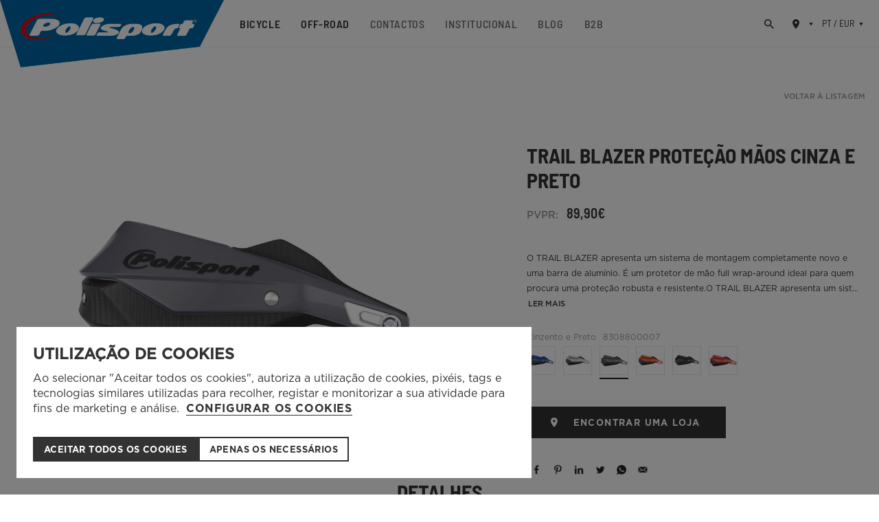

--- FILE ---
content_type: text/html; charset=ISO-8859-1
request_url: https://www.polisport.com/pt/off-road/protetores-de-mao/protetores-de-mao/trail-blazer-protecao-maos-cinza-e-preto_p5957.html
body_size: 42347
content:
<!DOCTYPE html><html lang="pt"><head><title>Protetor de mão TRAIL BLAZER  - Cinzento e Preto - 8308800007 - Polisport</title><meta name="title" content="Protetor de mão TRAIL BLAZER  - Cinzento e Preto - 8308800007 - Polisport" /><meta name="description" content="O TRAIL BLAZER apresenta um sistema de montagem completamente novo e uma barra de alumínio. É um protetor de mão full wrap-around ideal para quem procura uma proteção robusta e resistente.

O TRAIL BLAZER apresenta um sistema de montagem em Alumínio 606" /><meta name="robots" content="index, follow, max-image-preview:large" /><meta name="format-detection" content="date=no"><meta name="format-detection" content="telephone=no"><meta http-equiv="Content-Type" content="text/html; charset=ISO-8859-1"><meta http-equiv='X-UA-Compatible' content='IE=edge,chrome=1'><meta name="viewport" content="width=device-width, maximum-scale=1, user-scalable=no"><meta name="generator" content="Redicom Prolepse"><meta name="rating" content="general"><meta name="distribution" content="global"><meta name="expires" content="never"><meta name="Cache-Control" content="private"><meta name="revisit-after" content="3 days"><meta http-equiv="content-language" content="pt"><meta name="google" content="notranslate" /><meta property="og:site_name" content="Polisport" /><meta property="og:image" content="https://www.polisport.com/temp/JPG_d3b930ee2d11a288982e5d2e162bf593.png" /><meta property="og:image:width" content="1200" /><meta property="og:image:height" content="1200" /><meta property="og:image:alt" content="Protetor de mão TRAIL BLAZER  - Cinzento e Preto" /><meta property="og:title" content="Protetor de mão TRAIL BLAZER  - Cinzento e Preto" /><meta property="og:description" content="O TRAIL BLAZER apresenta um sistema de montagem completamente novo e uma barra de alumínio. É um protetor de mão full wrap-around ideal para quem procura uma proteção robusta e resistente.

O TRAIL BLAZER apresenta um sistema de montagem em Alumínio 606" /><meta property="og:type" content="product" /><meta property="og:url" content="https://www.polisport.com/pt/off-road/protetores-de-mao/protetores-de-mao/trail-blazer-protecao-maos-cinza-e-preto_p5957.html"><meta property="og:locale" content="pt_PT"><meta name="twitter:card" content="summary"><meta name="twitter:title" content="Protetor de mão TRAIL BLAZER  - Cinzento e Preto"><meta name="twitter:url" content="https://www.polisport.com/pt/off-road/protetores-de-mao/protetores-de-mao/trail-blazer-protecao-maos-cinza-e-preto_p5957.html"><meta name="twitter:description" content="O TRAIL BLAZER apresenta um sistema de montagem completamente novo e uma barra de alumínio. É um protetor de mão full wrap-around ideal para quem procura uma proteção robusta e resistente.

O TRAIL BLAZER apresenta um sistema de montagem em Alumínio 606"><meta name="twitter:image" content="https://www.polisport.com/temp/JPG_d3b930ee2d11a288982e5d2e162bf593.png"><meta name="twitter:creator" content="Protetor de mão TRAIL BLAZER  - Cinzento e Preto - 8308800007 - Polisport"><link href="https://www.polisport.com/favicon.ico" type="image/x-icon" rel="shortcut icon"><link href="https://1699653810.rsc.cdn77.org/icon-ios.png" rel="apple-touch-icon"><link rel="canonical" href="https://www.polisport.com/pt/off-road/protetores-de-mao/protetores-de-mao/trail-blazer-protecao-maos-cinza-e-preto_p5957.html"><link rel="alternate" hreflang="pt" href="https://www.polisport.com/pt/off-road/protetores-de-mao/protetores-de-mao/trail-blazer-protecao-maos-cinza-e-preto_p5957.html"><link rel="alternate" hreflang="en" href="https://www.polisport.com/en/off-road/handguards/protetores-de-mao/trail-blazer-handguard-nardo-grey-and-black_p5957.html"><link rel="alternate" hreflang="es" href="https://www.polisport.com/es/off-road/paramanos/protetores-de-mao/trail-blazer-paramanos-gris-e-negro_p5957.html"><link rel="alternate" hreflang="fr" href="https://www.polisport.com/fr/off-road/protege-mains/protetores-de-mao/trail-blazer-protege-mains-gris-et-noir_p5957.html"><link rel="alternate" hreflang="it" href="https://www.polisport.com/it/off-road/paramani/protetores-de-mao/trail-blazer-paramani-grigio-e-nero_p5957.html"><link rel="alternate" hreflang="de" href="https://www.polisport.com/de/off-road/handschutzer/protetores-de-mao/trail-blazer-hundschutz-grau-und-schwarz_p5957.html"><link rel="stylesheet" href="https://www.polisport.com/plugins/system/js/common/1.1/common.min.css?178" type="text/css"><link rel="stylesheet" href="https://www.polisport.com/style/fonts.css?178ja01" type="text/css"><link rel="stylesheet" href="https://www.polisport.com/plugins/system/css/base.css?178" type="text/css"><link rel="stylesheet" href="https://www.polisport.com/style/guide.css?178ja01" type="text/css"><link rel="stylesheet" href="https://www.polisport.com/style/custom.css?178ja01" type="text/css"><script src="https://www.polisport.com/plugins/system/js/common/1.1/common.min.js?178"></script><script src="https://www.polisport.com/plugins/system/js/global.js?178"></script><script type="text/javascript">
window.dataLayer = window.dataLayer || [];  
</script><!--script async src="https://www.polisport.com/plugins/trackings/rcccollect.js"></script--><script type="text/javascript">
    if( typeof allowedUserAgent == 'undefined' || allowedUserAgent() ){        
        
        function gtag(){dataLayer.push(arguments);}
        
                   gtag("consent", "default", {
               ad_storage: "denied",
               analytics_storage: "denied",               
               ad_user_data: "denied",
               ad_personalization: "denied",
               functionality_storage: "granted",  
               personalization_storage: "denied",
               security_storage: "granted"                           
           });
                
        gtag("set", "ads_data_redaction", true);
    } 
    </script><script type="text/javascript">                

if( typeof allowedUserAgent == 'undefined' || allowedUserAgent() ){
	  
    //var dataLayer = [{'gtm.blacklist': ['k','d','vis']}];
    //dataLayer.push({'gtm.blacklist': ['k','d','vis']});	  
    
		setGTM_head = (function(w,d,s,l,i){w[l]=w[l]||[];w[l].push({'gtm.start':
    new Date().getTime(),event:'gtm.js'});var f=d.getElementsByTagName(s)[0],
    j=d.createElement(s),dl=l!='dataLayer'?'&l='+l:'';j.async=true;j.src=
    'https://www.googletagmanager.com/gtm.js?id='+i+dl;f.parentNode.insertBefore(j,f);
    });                           
    function setGoogleTagManager() {
      setGTM_head(window,document,'script','dataLayer','GTM-PC9N43D');
            
      dataLayer.push({'channel': 'Site'});
      
      dataLayer.push({'localization': 'PT-pt'});      
      dataLayer.push({'country_id': '176'});
      dataLayer.push({'country_code': 'PT'});
      dataLayer.push({'language': 'pt'});
      
      
    }
          setGoogleTagManager();
    }
</script><script async src="https://www.googletagmanager.com/gtag/js?id=G-4N43EZKT0G"></script><script type="text/javascript">
    if( typeof allowedUserAgent == 'undefined' || allowedUserAgent() ){
      
      window.dataLayer = window.dataLayer || [];
      function gtag(){dataLayer.push(arguments);}
      
      gtag('js', new Date());
      gtag('config', 'G-4N43EZKT0G', {   'send_page_view': false, 'channel': 'Site', 'user_properties': { 'currency': 'EUR',   'country': 'PT' } });
      
        
    }
            
    </script><script type="text/javascript">
            if(window.parent.length == 0) {
                var chat_script = document.createElement('script');
                    chat_script.setAttribute('type', 'text/javascript');
                    chat_script.setAttribute('src', '/plugins/onlinechat/js_chat/chat_functions.js?1');
                    document.getElementsByTagName('head')[0].appendChild(chat_script);
            }
        </script><script src='https://www.polisport.com/plugins/search_meilisearch/rcc_search_js.php' async></script><style type="text/css">
        figure.loader{position: relative;padding-bottom: var(--product-figure-padding, 100%);}
        figure.loader img{position: absolute;top: 0;left: 0;}
    </style></head><body ng-app="MyApp" class="rdc-platform-api-device-desktop rdc-page-module-product country-hide-sale rdc-user-logged-disabled menuMobileVisible0"><div><a href="#main" class="skip-link">Skip to main content</a><style>
            .skip-link {position: absolute;left: -999px;top: auto;width: 1px;height: 1px;overflow: hidden;z-index: 1000;}
            .skip-link:focus {position: absolute;left: 1rem;top: 1rem;width: auto;height: auto;padding: 0.5rem 1rem;background: #000;color: #fff;text-decoration: none;font-weight: bold;}
        </style></div><script type="text/javascript">
        if (typeof bodyClasses == "function")
            bodyClasses();
    </script>    <script type="text/javascript">
        !function(t){var e={};t.fn.gdprConcents=function(n){var o,i,s,a={},c=this,p='<svg xmlns="http://www.w3.org/2000/svg" width="24" height="24" fill="none"><path fill="#333" d="m13.03 12 6.47 6.47-1.03 1.03L12 13.03 5.53 19.5 4.5 18.47 10.97 12 4.5 5.53 5.53 4.5 12 10.97l6.47-6.47 1.03 1.03L13.03 12Z"/></svg>';return c.init=function(){a.settings=t.extend({},e,n),("undefined"==typeof allowedUserAgent||allowedUserAgent())&&($body=c,o=a.settings.styleGuide.typography,fixedTypography=a.settings.styleGuide.fixedTypography,i=a.settings.styleGuide.colors,icons=a.settings.styleGuide.icons,s=a.settings.styleGuide.vars,$body.append(this.getCSS()),window.innerWidth<768&&a.settings.layout>0&&(a.settings.layout=1),1==a.settings.layout?(this.createPopup(0),"function"==typeof lockWindowScroll?lockWindowScroll.lock():t("html body").css("overflow","hidden")):2==a.settings.layout?this.createBanner():3==a.settings.layout&&this.createBannerClose())},c.getCSS=function(){var t='<style type="text/css">';return 1!=n.B2B&&(t+="    .listNotifications .checkbox-switch input[type=checkbox]{height: 0 !important;width: 0;position: absolute; z-index: 0;}",t+="    .listNotifications .checkbox-switch label {cursor: pointer;text-indent: -9999px;width: 44px;height: 24px;background-color: #c5c5c5;display: block;border-radius: 100px;position: relative;margin-top: 2px;}",t+='    .listNotifications .checkbox-switch label:after {content: "";position: absolute;top: 3px;left: 3px;width: 18px;height: 18px;background: #fff;border-radius: 90px;transition: 0.1s;}',t+="    .listNotifications .checkbox-switch input:checked + label {background-color: var("+i.success+", #1EA74E);}",t+="    .listNotifications .checkbox-switch input#opc1:checked + label {cursor: default;}",t+="    .listNotifications .checkbox-switch input#opc1:checked + label:after {width: 18px !important;opacity: 0.4;}",t+="    .listNotifications .checkbox-switch input:checked + label:after {left: calc(100% - 3px);transform: translateX(-100%);}",t+="    .listNotifications .checkbox-switch label:active:after {width: 42px;}"),t+="    html body .rdc-save-preferences, html body .acceptConcentButton{padding-inline:15px;}",t+="    .xs-icon-close {position: absolute;top: 50%;right: 20px;z-index: 100;transform: translateY(-50%);line-height: 0;padding: 10px;}",t+="    .xs-icon-close svg {width: 24px; height: 24px;}",t+="    .xs-icon-close:hover {opacity: .8;}",t+="    #concentBanner span[role=button]:hover, .concentPopup span[role=button]:hover {border-bottom-color: transparent !important}",t+="    .style3 {top: 37px !important; right: 15px !important;}",t+="    .style5 {position: relative;}",t+="    .style6 {float: right; text-align: center;}",t+="    .style6 span[role=button] {float: right;}",t+="    .style7 {position:relative;}",t+="    .concentPopup.rdc-layout-1 .concent_style11 {display: table-cell;text-align: center; vertical-align: bottom;}",t+="    .concentPopup.rdc-layout-1 .concent_style12 {text-align: left;}",t+="    @media screen and (max-width: 767px){",t+="        #popupIframeContent .xs-icon-close{right: -8px; top: -8px;}",t+="         .concentPopup{display:flex; align-items:flex-end;}",t+="         #popupIframeContent .concent_style10{height: 100%;}",t+="         .concent_style10, .concent_style11, .concent_style12{display:flex; flex: 1;}",t+="         .rdc-title-banner{display:none;}",t+="         .desc-banner{margin-bottom:24px;}",t+="         .rdc-aceptbuttons{flex-direction:column;}",t+="        .xs-icon-close {top: 0; right: 0; padding: 10px 12px; line-height: 0; margin-top: 0; transform: none;}",t+="        .containerConcentsButtons {text-align: center;margin-left:-16px;margin-right:-16px; padding:16px 16px 0 16px;}",t+="        .containerConcentsButtons button{flex: auto;}",t+="        .infoConcentButton {float:none !important;}",t+="        .xs-block {display: block !important;}",t+="           html body .rdc-aceptbuttons .xs-acceptConcentButton{flex:auto;}",t+="        html body .rdc-aceptbuttons .xs-acceptConcentButton button{width: 100%;}",t+="        .strech-wrapper {flex-wrap: wrap;}",t+="        .style1 {padding-right: 0 !important}",t+="        .style3 {top: 8px !important; right: 8px !important;}",t+="        .style4 {margin-bottom:24px;}",t+="        .wrapper-extra{overflow: auto;}",t+="        .style5 {padding: 24px 16px 16px 16px;display: flex;flex: 1;flex-direction: column;border-top-left-radius: var("+s.mobilePopupRadius+", 0); border-top-right-radius: var("+s.mobilePopupRadius+", 0);max-height: var("+s.mobilePopupMaxHeight+", calc(100dvh - env(safe-area-inset-bottom) - env(safe-area-inset-top)));}",t+="        .style6, .style6 span[role=button] {float: none; font-size: 12px; line-height: 12px;}",t+="        #listNotifications {overflow-y: auto; flex: 1;}",t+="        #listNotifications .uni {margin-bottom: 20px !important}",t+="        #concentBanner {width: 100%;height: auto;display: flex;flex: 1;align-items: flex-end;}",t+="        #concentBanner > .xs-block {box-shadow: 0px 0px 4px 0px #00000040;}",t+="    }",t+="    @media screen and (min-width: 768px) and (max-width: 1540px){",t+="        #concentBanner .style1 span[role=button] {white-space: nowrap;}",t+="    }",t+="    @media screen and (min-width: 768px){",t+="         html body .xs-acceptConcentButton .rdc-save-preferences, html body .xs-acceptConcentButton .acceptConcentButton{white-space:nowrap; height:100%;}",t+="        .style5{padding:24px;}",t+="        .strech-wrapper {flex-wrap: no-wrap;}",t+="        #popupIframeContent .xs-icon-close{right: -9px; top: 13px;}",t+="        .style4.paragraph{margin: 10px 0 30px;}",t+="        .concentPopup.rdc-layout-1 .concent_style12 {margin: 0 auto 24px 24px;max-width: 750px;}",t+="        .concentPopup:not(.rdc-layout-1) .concent_style12 {max-width: 750px;margin: auto;text-align: left;}",t+="        .concentPopup:not(.rdc-layout-1) .concent_style11 {display: table-cell;text-align: center; vertical-align: middle;}",t+="        .rdc-desc-link-cookies{color: var("+i.darkGray+",#666)}",t+="        #listNotifications {max-height: 60dvh; overflow: hidden auto;}",t+="        #concentBanner {background-color: var("+i.white+"); box-shadow: 0px 0px 5px -1px rgba(0,0,0,0.5);}",t+="        .concent_style10 {display: table; width: 100%; height: 100%;}",t+="        .containerConcentsButtons {margin-left:-24px;margin-right:-24px; padding:24px 24px 0 24px;}",t+="    }",t+="</style>"},c.createBanner=function(){var t='<div id="concentBanner" style="position: fixed; bottom: 0; z-index: 999; width: 100%;">';t+='       <div class="xs-block" style="width: 100%; padding:24px; background-color:var('+i.white+",#FFF); border-top-left-radius: var("+s.mobilePopupRadius+", 0);border-top-right-radius: var("+s.mobilePopupRadius+', 0);">',t+='           <div class="xs-block wrapper" style="display: flex; justify-content: space-between; gap:20px;">',t+='               <div class="xs-block desc-banner">',t+='                   <p class="'+o.secondarySubtitle+' rdc-title-banner" style="font-weight:600; font-size:22px; margin-bottom:5px; line-height:140%;">'+a.settings.exp.banner.exp1+"</p>",t+='                   <p class="rdc-desc-link-cookies '+o.paragraph+'" style="font-size:'+fixedTypography.fixed_16+";line-height:"+fixedTypography.fixed_lineheight_p+';"><span>'+a.settings.exp.banner.exp2+'</span> <span class="rdc-link '+o.a+'" style="font-size:'+fixedTypography.fixed_16+';" onclick="gdprConcents.acceptConcentButton(1);" onkeydown="if(event.key === \'Enter\') { gdprConcents.acceptConcentButton(1); event.preventDefault(); }" role="button" tabindex="0" class="hidden-xs">'+a.settings.exp.buttons.moreinfo+"</span></p>",t+="               </div>",t+='               <div class="rdc-aceptbuttons" style="display: flex;justify-content: end; align-items:center;">',t+='                   <div class="strech-wrapper" style="display: flex;gap: 12px;flex-direction: row;width: 100%;justify-content: flex-start;">',t+='                       <div class="xs-block xs-acceptConcentButton">',t+='                           <button class="acceptConcentButton '+o.button+' "onclick="gdprConcents.acceptConcentButton(\'none\', 1, 1);" onkeydown="if(event.key === \'Enter\') { gdprConcents.acceptConcentButton(\'none\', 1, 1); event.preventDefault(); }" role="button" tabindex="0">'+a.settings.exp.buttons.banner+"</button>",t+="                       </div>",t+='                       <div class="xs-block xs-acceptConcentButton">',t+='                           <button class="rdc-save-preferences '+(1!=n.B2B?o.button:"")+" "+o.buttonSecondary+'" onclick="gdprConcents.acceptConcentButton(\'none\', 0, 1);" onkeydown="if(event.key === \'Enter\') { gdprConcents.acceptConcentButton(\'none\', 0, 1); event.preventDefault(); }" role="button" tabindex="0">'+a.settings.exp.buttons.onlynecessary+"</button>",t+="                       </div>",t+="                   </div>",t+="               </div>",t+="           </div>",t+="       </div>",t+="</div>",$body.append(t).addClass("bannerConcentsActive")},c.createBannerClose=function(){var t='<div id="concentBanner" style="position: fixed; bottom: 0; z-index: 2000000; width: 100%;">';t+='   <div class="container">',t+='       <div class="xs-block" style="display: table; width: 100%;">',t+='           <div class="xs-block" style="display: table-cell; vertical-align: top;">',t+="               <p style=\"text-transform: uppercase; color: #333; font-size: 12px; line-height: 17px; font-weight: 600;white-space: nowrap;padding-right: 15px;font-family: 'Helvetica Neue', Arial, Helvetica, 'Segoe UI', sans-serif;\">"+a.settings.exp.banner.exp1+"</p>",t+="           </div>",t+='           <div class="xs-block" style="display: table-cell;width: 100%;">',t+="               <p class=\"style1\" style=\"font-family: 'Helvetica Neue', Arial, Helvetica, 'Segoe UI', sans-serif; color: #555; font-size: 12px; font-weight: 400; line-height: 17px;padding-right: 46px;\">"+a.settings.exp.banner.exp2+' <span onclick="gdprConcents.acceptConcentButton(1);" onkeydown="if(event.key === \'Enter\') { gdprConcents.acceptConcentButton(1); event.preventDefault(); }" role="button" tabindex="0" style="font-family: \'Helvetica Neue\', Arial, Helvetica, \'Segoe UI\', sans-serif;text-decoration: none; color: #333; border-bottom: 1px solid #333;line-height: 17px;font-size: 12px; font-weight: 400;cursor: pointer;">'+a.settings.exp.buttons.moreinfo+"</span></p>",t+="           </div>",t+="       </div>",t+='       <span onclick="gdprConcents.acceptConcentButton(\'none\', 1, 1);" onkeydown="if(event.key === \'Enter\') { gdprConcents.acceptConcentButton(\'none\', 1, 1); event.preventDefault(); }" role="button" tabindex="0" class="xs-icon-close" style="cursor: pointer">'+p+"</span>",t+="   </div>",t+="</div>",$body.append(t).addClass("bannerConcentsActive")},c.createPopup=function(e){popupVisible=e;var n='<div id="concentPopup" class="concentPopup rdc-layout-'+a.settings.layout+'" style="position: fixed;top: 0;left: 0;width: 100%;height: 100%;z-index: 2000000;background-color: var('+i.overlay+', rgba(0,0,0,0.5));">';n+='   <div class="concent_style10">',n+='       <div  class="concent_style11">',n+='           <div class="concent_style12" style = "position:relative">',n+='               <div class="style5" style="background-color: var('+i.white+', #FFF);">',0==e?(n+=c.contentPopUpInfo(),popupPrevVisible=e):1==e&&(popupPrevVisible=0,n+=c.contentPopUpConcentsInfo(),popupPrevVisible=e,"function"==typeof lockWindowScroll?lockWindowScroll.lock():t("html body").css("overflow","hidden")),(window.innerWidth>=768||1!=e)&&(n+="               </div>"),window.innerWidth<768&&1==e&&(n+="               </div></div>"),n+="           </div>",n+="       </div>",n+="   </div>",n+="</div>",$body.append(n).addClass("popupConcentsActive"),c.disableTabIndex(),3==e&&(t("#policy_iframe")[0].onload=function(){t("body",t("#policy_iframe").contents()).css("background-color","#FFFFFF")})},c.contentPopUpInfo=function(){var t='<div class="clearfix">';return window.innerWidth<768?t+='<p class="'+o.secondarySubtitle+' rdc-title-banner" style="width: calc(100% - 26px);">'+a.settings.exp.popupConcentsInfo.title2+"</p>":t+='<p class="style2 '+o.secondarySubtitle+'" style="width: calc(100% - 26px);font-weight:600;font-size:'+fixedTypography.fixed_22+';text-transform: none; line-height:140%;">'+a.settings.exp.popupConcentsInfo.title2+"</p>",t+="</div>",t+='<div class="wrapper-extra">',t+='   <p class="style4 '+o.paragraph+'" style="font-size:'+fixedTypography.fixed_16+"; line-height:"+fixedTypography.fixed_lineheight_p+';">',t+='       <span class="text">'+a.settings.exp.popupConcentsInfo.desc+"&nbsp;</span>",t+='       <span onclick="gdprConcents.acceptConcentButton(1);" onkeydown="if(event.key === \'Enter\') { gdprConcents.acceptConcentButton(1); event.preventDefault(); }" role="button" tabindex="0" class="infoConcentButton '+o.a+'" style="font-size:'+fixedTypography.fixed_16+';">'+a.settings.exp.buttons.moreinfo+"</span>",t+="   </p>",t+='   <div class="rdc-aceptbuttons" style="display: flex; align-items:center;">',t+='       <div class="strech-wrapper" style="display: flex;gap: 12px;flex-direction: row;width: 100%;justify-content: flex-start;">',t+='           <div class="xs-block xs-acceptConcentButton">',t+='               <button class="acceptConcentButton '+o.button+' "onclick="gdprConcents.acceptConcentButton(\'none\', 1, 1);" onkeydown="if(event.key === \'Enter\') { gdprConcents.acceptConcentButton(\'none\', 1, 1); event.preventDefault(); }" role="button" tabindex="0">'+a.settings.exp.buttons.banner+"</button>",t+="           </div>",t+='           <div class="xs-block xs-acceptConcentButton">',t+='               <button class="rdc-save-preferences '+(1!=n.B2B?o.button:"")+" "+o.buttonSecondary+'" onclick="gdprConcents.acceptConcentButton(\'none\', 0, 1);" onkeydown="if(event.key === \'Enter\') { gdprConcents.acceptConcentButton(\'none\', 0, 1); event.preventDefault(); }" role="button" tabindex="0">'+a.settings.exp.buttons.onlynecessary+"</button>",t+="           </div>",t+="       </div>",t+="</div>",t+="</div>"},c.contentPopUpConcentsInfo=function(){var t="",e=25;if(1==n.B2B&&(e=20),1==a.settings.layout?t+='   <span onclick="gdprConcents.acceptConcentButton('+popupPrevVisible+");\" onkeydown=\"if(event.key === 'Enter') { gdprConcents.acceptConcentButton("+popupPrevVisible+'); event.preventDefault(); }" role="button" tabindex="0" class="xs-icon-close style3" style="top: 2px; right: -2px;cursor: pointer;">'+p+"</span>":t+='   <span onclick="gdprConcents.closePopup(1);" onkeydown="if(event.key === \'Enter\') { gdprConcents.closePopup(1); event.preventDefault(); }" role="button" tabindex="0" class="xs-icon-close style3" style="top: 2px; right: -2px;cursor: pointer;">'+p+"</span>",window.innerWidth<768&&(t+='<div style="display: flex;flex-direction: column;flex: 1;height: 100%;">'),t+='<div class="style7">',t+='   <div class="clearfix">',t+='   <p class="style2 '+o.secondarySubtitle+'" style="font-weight:600; font-size: '+fixedTypography.fixed_22+'; text-transform: none; width:calc(100% - 48px); line-height: 140%;">'+a.settings.exp.popupForm.title+"</p>",t+="   </div>",t+="</div>",t+='   <form action="'+a.settings.action+'" method="POST" id="listNotifications" class="listNotifications slim-scrollbar" style="margin: 20px 0px; padding-right:10px;" >',t+='       <p class="'+o.paragraph+'" style="font-size:'+fixedTypography.fixed_16+";line-height:"+fixedTypography.fixed_lineheight_p+';">'+a.settings.exp.popupForm.desc+"</p>",t+='       <p class="'+o.secondarySubtitle+'" style="font-size:'+fixedTypography.fixed_20+"; font-weight:600; margin: 30px 0 "+e+'px;line-height:140%;">'+a.settings.exp.popupForm.faq+"</p>",t+='       <input type="hidden" name="csrf" value="'+a.settings.csrf+'">',t+='       <div class="uni" style="display: flex; flex-direction: column; gap: 8px; margin-bottom:25px;">',t+='           <div class="text-switch" style="display: flex; justify-content: space-between; gap: 20px;">',t+='               <p class="'+o.listNavSubtitle+'" style="font-size:'+fixedTypography.fixed_16+"; font-weight:600;text-transform:none; line-height:"+fixedTypography.fixed_lineheight_p+'">'+a.settings.exp.popupForm.options[0].title+"</p>",t+='               <div class="checkbox-switch">',t+='                   <input class="toggle-switch" type="checkbox" id="opc1" checked disabled onChange="return false;"/><label for="opc1"></label>',t+="               </div>",t+="           </div>",t+='           <div class="text">',t+='               <p class="'+o.paragraph+'" style="color: var('+i.darkGray+", #666); font-size:"+fixedTypography.fixed_14+'; line-height:140%;">'+a.settings.exp.popupForm.options[0].desc+"</p>",t+="           </div>",t+="       </div>",t+='       <div class="uni" style="display: flex; flex-direction: column; gap: 8px; margin-bottom:25px;">',t+='           <div class="text-switch" style="display: flex; justify-content: space-between; gap: 20px;">',t+='               <p class="'+o.listNavSubtitle+'" style="font-size:'+fixedTypography.fixed_16+"; font-weight:600;text-transform:none; line-height:"+fixedTypography.fixed_lineheight_p+'">'+a.settings.exp.popupForm.options[1].title+"</p>",t+='               <div class="checkbox-switch">',t+='                   <input class="toggle-switch" type="checkbox" id="opc2" name="cookie_1" /><label for="opc2"></label>',t+="               </div>",t+="           </div>",t+='           <div class="text">',t+='               <p class="'+o.paragraph+'" style="color: var('+i.darkGray+", #666); font-size:"+fixedTypography.fixed_14+'; line-height:140%;">'+a.settings.exp.popupForm.options[1].desc+"</p>",t+="           </div>",t+="       </div>",t+='       <div class="uni" style="display: flex; flex-direction: column; gap: 8px;">',t+='           <div class="text-switch" style="display: flex; justify-content: space-between; gap: 20px;">',t+='               <p class="'+o.listNavSubtitle+'" style="font-size:'+fixedTypography.fixed_16+"; font-weight:600;text-transform:none; line-height:"+fixedTypography.fixed_lineheight_p+'">'+a.settings.exp.popupForm.options[2].title+"</p>",t+='               <div class="checkbox-switch">',t+='                   <input class="toggle-switch" type="checkbox" id="opc3" name="cookie_2"/><label for="opc3"></label>',t+="               </div>",t+="           </div>",t+='           <div class="text">',t+='               <p class="'+o.paragraph+'" style="color: var('+i.darkGray+", #666); font-size:"+fixedTypography.fixed_14+'; line-height:140%;">'+a.settings.exp.popupForm.options[2].desc+"</p>",t+="           </div>",t+="       </div>",a.settings.cookie_page_id>0)var s=a.settings.exp.popupForm.polCookies;else if(a.settings.policy_page_id>0)var s=a.settings.exp.popupForm.polPrivacy;(a.settings.cookie_page_id>0||a.settings.policy_page_id>0)&&(t+='       <div class="rdc-policy-cookies" style="margin-top:30px;">',t+='           <p class="'+o.paragraph+'" style="color: var('+i.darkGray+", #666); font-size:"+fixedTypography.fixed_14+'; line-height: 140%;">',t+='               <span class="dflt-exp">'+a.settings.exp.popupForm.moreInfo+"</span> ",t+=`               <span class="exp-complement ${o.a}" style="font-size:${fixedTypography.fixed_14};" onclick="gdprConcents.handleRedirect()" onkeydown="gdprConcents.handleRedirect()" role="button" tabindex="0">${s}</span>`,t+="           </p>",t+="       </div>"),t+="   </form>",t+='   <div class="containerConcentsButtons" style="border-top: 1px solid var('+i.lines+', #CCC); display: flex; gap: 12px; flex-wrap: wrap;">',t+='       <button class="acceptConcentButton '+o.button+' "onclick="gdprConcents.acceptConcentButton(\'none\', 1, 1);" onkeydown="if(event.key === \'Enter\') { gdprConcents.acceptConcentButton(\'none\', 1, 1); event.preventDefault(); }" role="button" tabindex="0">'+a.settings.exp.buttons.banner+"</button>";var c=window.innerWidth>768?a.settings.exp.buttons.popupform:a.settings.exp.buttons.popupformmobile;return t+='       <button class="acceptConcentButton '+(1!=n.B2B?o.button:"")+" "+o.buttonSecondary+'" onclick="gdprConcents.submitForm(\'#listNotifications\');" onkeydown="if(event.key === \'Enter\') { gdprConcents.submitForm(\'#listNotifications\'); event.preventDefault(); }" role="button" tabindex="0">'+c+"</button>",t+="   </div>"},c.acceptConcentButton=function(e,n,o,i){"none"!=e&&(3==e&&window.innerWidth<768?window.location="/index.php?id="+a.settings.policy_page_id:(this.remove(),1!=i&&this.createPopup(e))),1==n?(c.analytics({all:!0}),"function"==typeof lockWindowScroll?lockWindowScroll.unlock():t("html body").css("overflow","unset"),t.post(a.settings.action,{all:1},function(){1==o?(gdprConcents.closePopup(3),t.post("/api/api.php/getTagManager/",{id:a.settings.data.id,cat:a.settings.data.cat,pid:a.settings.data.pid,url:btoa((window.location.pathname+window.location.search).substring(1))}).done(function(e){"object"!=typeof e&&(e=t.parseJSON(e)),e.response&&(e.response.head&&t("head").append(atob(e.response.head)),e.response.body&&setTimeout(function(){t("footer").append(atob(e.response.body))},500))})):2==o&&window.location.reload()})):0==n&&("function"==typeof lockWindowScroll?lockWindowScroll.unlock():t("html body").css("overflow","unset"),gdprConcents.closePopup(3),t.post(a.settings.action),c.analytics({all:!1})),"function"==typeof handleTooltipPos&&handleTooltipPos("reset")},c.remove=function(){return t(".bannerConcentsActive").length>0?(t("#concentBanner").remove(),t(".bannerConcentsActive").removeClass("bannerConcentsActive")):(t("#concentPopup").remove(),t(".popupConcentsActive").removeClass("popupConcentsActive"),c.enableTabIndex()),2},c.closePopup=function(e){t("#concentPopup").remove(),t("#concentBanner").remove(),t(".popupConcentsActive").removeClass("popupConcentsActive"),t(".bannerConcentsActive").removeClass("bannerConcentsActive"),"function"==typeof lockWindowScroll?lockWindowScroll.unlock():t("html body").css("overflow","unset"),c.enableTabIndex(),1==e&&window.innerWidth<768&&c.createBanner()},c.submitForm=function(e){let n=t(e).serializeArray(),o=n.some(t=>"cookie_1"===t.name),i=n.some(t=>"cookie_2"===t.name);c.analytics({all:!1,concent_1:o,concent_2:i}),t.post(t(e).attr("action"),t(e).serialize()),t(e).remove(),"function"==typeof lockWindowScroll?lockWindowScroll.unlock():t("html body").css("overflow","unset"),this.acceptConcentButton(2,void 0,void 0,1)},c.readConcent=function(t){for(var e=t+"=",n=document.concent.split(";"),o=0;o<n.length;o++){for(var i=n[o];" "==i.charAt(0);)i=i.substring(1,i.length);if(0==i.indexOf(e))return i.substring(e.length,i.length)}return null},c.handleRedirect=function(){if(a.settings.cookie_page_id>0)var e=a.settings.cookie_page_id;else if(a.settings.policy_page_id>0)var e=a.settings.policy_page_id;if(1==a.settings.layout){if(c.iframeContent=function(){var t='<div id="popupIframeContent" class="concentPopup rdc-layout-'+a.settings.layout+'" style="position: absolute;top: 0;left: 0;width: 100%;height: 100%;z-index: 2000000;background-color: var('+i.overlay+', rgba(0,0,0,0.5));">';return t+='    <div class="concent_style10">',t+='        <div class="concent_style11">',t+='            <div class="concent_style12" style="margin: 0; height:100%">',t+='                <div class="style5" style="background-color: var('+i.white+', #FFF); height:100%;">',t+='                    <div style="position:relative;">',t+='                        <span onclick="gdprConcents.handleIframe()" onkeydown="gdprConcents.handleIframe()"  role="button" tabindex="0" style="cursor: pointer;" class="xs-icon-close">'+p+"</span>",t+="                    </div>",t+='                    <iframe id="policy_iframe" frameborder="0" height="100%" width="100%"  src="/index.php?id='+e+'&oc=1" style="padding-top:44px;"></iframe>',t+="                </div>",t+="            </div>",t+="        </div>",t+="    </div>",t+="</div>"},1==t("#popupIframeContent").length)return;poppopuphtmlIframe=c.iframeContent(),t("#concentPopup .concent_style12").append(poppopuphtmlIframe).addClass("popupConcentsActive")}else 2==a.settings.layout&&(window.location.href=`/index.php?id=${e}`)},c.handleIframe=function(){t("#popupIframeContent").remove()},c.analytics=function(t){"function"==typeof gtag&&(t.all?gtag("consent","update",{ad_storage:"granted",analytics_storage:"granted",ad_user_data:"granted",ad_personalization:"granted",functionality_storage:"granted",personalization_storage:"granted",security_storage:"granted"}):t.concent_1||t.concent_2?t.concent_1&&t.concent_2?gtag("consent","update",{ad_storage:"granted",analytics_storage:"granted",ad_user_data:"granted",ad_personalization:"granted",functionality_storage:"granted",personalization_storage:"granted",security_storage:"granted"}):t.concent_1&&!t.concent_2?gtag("consent","update",{ad_storage:"denied",analytics_storage:"granted",ad_user_data:"denied",ad_personalization:"denied",functionality_storage:"granted",personalization_storage:"denied",security_storage:"granted"}):!t.concent_1&&t.concent_2&&gtag("consent","update",{ad_storage:"granted",analytics_storage:"denied",ad_user_data:"granted",ad_personalization:"granted",functionality_storage:"granted",personalization_storage:"granted",security_storage:"granted"}):gtag("consent","update",{ad_storage:"denied",analytics_storage:"denied",ad_user_data:"denied",ad_personalization:"denied",functionality_storage:"granted",personalization_storage:"denied",security_storage:"granted"}))},c.disableTabIndex=function(){let e=t("a, button, input, select, textarea, [tabindex]").not("#concentPopup *").not('[tabindex="-1"]');e.each(function(){let e=t(this),n=e.attr("tabindex");e.attr("data-prev-tabindex",void 0!==n?n:""),e.attr("tabindex",-1)})},c.enableTabIndex=function(){t("[data-prev-tabindex]").each(function(){let e=t(this),n=e.attr("data-prev-tabindex");""===n?e.removeAttr("tabindex"):e.attr("tabindex",n),e.removeAttr("data-prev-tabindex")})},c.init(),this}}(jQuery);
        
        var gdprConcents = $("body").gdprConcents({
            "action" : "/plugins/cookies_policy/action_cookies.php",
            "csrf" : "6af823d2fe5373a51c57b79a885e70d33a5f576f",
            "layout" : 1,
            "policy_page_id" : 538,
            "cookie_page_id": 0,
            "B2B":0,
            "exp" : {
                "terms" : 'Política de Privacidade',
                "buttons" : {"moreinfo" : 'Configurar os cookies', "banner" : 'ACEITAR TODOS OS COOKIES', "popupinfo" : 'CONCORDAR E PROSSEGUIR', "popupform" : 'SUBMETER PREFERÊNCIAS', "popupformmobile" : 'Guardar', "close" : 'FECHAR', "back" : 'Voltar', "onlynecessary" : 'Apenas os necessários'},
                "banner" : {"exp1" : 'UTILIZAÇÃO DE COOKIES',"exp2" : 'Ao selecionar "Aceitar todos os cookies", autoriza a utilização de cookies, pixéis, tags e tecnologias similares utilizadas para recolher, registar e monitorizar a sua atividade para fins de marketing e análise.'},
                "popupConcentsInfo" : {
                    "title" : 'CENTRO DE PREFERÊNCIAS DE PRIVACIDADE',"title2" : 'UTILIZAÇÃO DE COOKIES',"desc" : 'Ao selecionar "Aceitar todos os cookies", autoriza a utilização de cookies, pixéis, tags e tecnologias similares utilizadas para recolher, registar e monitorizar a sua atividade para fins de marketing e análise.'},
                "popupForm" : {
                    "title" : 'CENTRO DE PREFERÊNCIAS DE PRIVACIDADE',
                    "desc" : 'Os cookies são importantes para o correto funcionamento de um site. Para melhorar a sua experiência, utilizamos cookies para lembrar detalhes de início de sessão, recolher estatísticas para otimizar a funcionalidade do site e apresentar conteúdo de acordo com os seus interesses. Clique em Concordar e Prosseguir para aceitar os cookies e avançar diretamente para o site ou clique em Mais informações para ver descrições detalhadas quanto aos tipos de cookies e escolher se pretende aceitar determinados cookies enquanto estiver no site.',
                    "faq" : 'Como categorizamos os cookies?',
                    "moreInfo" : 'Para mais informações, pode visitar a nossa página de',
                    "polPrivacy" : 'Política de Privacidade',
                    "polCookies" : 'Política de Cookies',
                    "options" : [
                        {"title" : 'COOKIES NECESSÁRIOS',"desc" : 'Estes cookies são indispensáveis para disponibilizar os serviços no nosso site e permitir o acesso a determinadas funcionalidades. Sem eles, algumas opções essenciais poderão não estar acessíveis.'},
                        {"title" : 'COOKIES DE DESEMPENHO',"desc" : 'Estes cookies são utilizados para recolher informações que analisam o tráfego no nosso site e compreender como os visitantes o utilizam. Por exemplo, podem medir o tempo despendido no site ou as páginas mais visitadas, ajudando-nos a identificar formas de melhorar a experiência dos utilizadores. Os dados recolhidos através destes cookies de medição e desempenho são anónimos e não identificam nenhum visitante individual.'},
                        {"title" : 'COOKIES DE PUBLICIDADE',"desc" : 'Estes cookies são utilizados para apresentar anúncios mais relevantes para si e para os seus interesses. Também servem para limitar o número de vezes que um anúncio é exibido e para ajudar a avaliar a eficácia de campanhas publicitárias. Podem ser configurados por nós ou por terceiros com a nossa autorização. Registam as suas visitas a um site e partilham essas informações com outras organizações, como anunciantes.'}
                    ]
                },
                "popupSucessInfo" : {"title" : 'SOLICITAÇÃO DE PREFERÊNCIA ENVIADA',"desc" : 'As suas preferências de cookies foram submetidas com sucesso.'}
            },
            "data": {
                "id": '5',
                "cat": '0',
                "pid": '5957'
            },
            "styleGuide": {
                "typography":{
                    "megaTitle":         'mega-title',
                    "title":             'title',
                    "secondaryTitle":    'secondary-title',
                    "subtitle":          'subtitle',
                    "secondarySubtitle": 'secondary-subtitle',
                    "listNavTitle":      'list-nav-title',
                    "listNavSubtitle":   'list-nav-subtitle',
                    "paragraph":         'paragraph',
                    "a":                 'link',
                    "button":            'button',
                    "buttonSecondary":   'btn2'
                },
                "fixedTypography":{
                    "fixed_14": '14px',
                    "fixed_16": '16px',
                    "fixed_20": '20px',
                    "fixed_22": '22px',
                    "fixed_lineheight_p": '140%',
                },
                "colors": {
                    "black":   '--color-black',
                    "white":   '--color-white',
                    "darkGray":'--color-darkgray',
                    "overlay": '--color-overlay',
                    "lines": '  --color-lines',
                    "success": '--color-success'
                },
                "icons":{
                    "close":'rdc-icon-circle rdc-icon-svg rdc-icon-close'
                },
                "vars":{
                    "mobilePopupRadius":     '--mobile-popup-radius',
                    "mobilePopupMaxHeight":  '--mobile-popup-max-height',
                }
            }
        });
    </script>
<div class="mobile-menu menu-mobile-3"><nav id="menu"><link rel="stylesheet" href="https://www.polisport.com/templates_system/css/menu_mobile.css?1" type="text/css"><script src="https://www.polisport.com/templates_system/js/menu_mobile.js" defer></script><div class="mb-holder"><div class="search-mobile clearfix"><form name="frm_search" method="GET" action="/index.php"><input type="hidden" name="id" value="36"><input type="hidden" name="c" value="1"><button type="submit" class="btn-search-mobile"></button><input type="search" placeholder="Diga-nos o que procura" name="term" value="" autocomplete="off"></form></div><div class="menu-mobile"><ul class="main-menu"><li class="firstSub hasSub" menu-id="500"><a href="javascript:void(0);" rel="nofollow" >Bicycle</a><ul class="sub-mobile secondLevel"><li><a href="https://www.polisport.com/pt/bicycle_500.html" title="Ver tudo" >Ver tudo</a></li><li class="hasSub"><a href="javascript:void(0);" title="Mobilidade">Mobilidade</a><ul class="sub-mobile thirdLevel"><li class=""><a href="https://www.polisport.com/pt/mobilidade/ver-todas-as-cadeiras-para-bicicleta_1014-837.html&c=1" title="Ver Todas as Cadeiras para Bicicleta">Ver Todas as Cadeiras para Bicicleta</a></li><li class=""><a href="https://www.polisport.com/pt/mobilidade/como-escolher-o-seu-porta-bebe_1019.html" title="Como escolher o seu porta-bebé">Como escolher o seu porta-bebé</a></li><li class="hasSub"><a href="javascript:void(0);" title="Porta-bebé Frontal (9-15kg)">Porta-bebé Frontal (9-15kg)</a><ul class="sub-mobile fourthLevel"><li class=""><a href="https://www.polisport.com/pt/mobilidade/porta-bebe-frontal-9-15kg/fixacao-frontal-ao-guiador_907-837.html&c=1" title="Fixação Frontal ao Guiador">Fixação Frontal ao Guiador</a></li><li class=""><a href="https://www.polisport.com/pt/mobilidade/porta-bebe-frontal-9-15kg/fixacao-frontal-ao-quadro_908-837.html&c=1" title="Fixação Frontal ao Quadro">Fixação Frontal ao Quadro</a></li></ul></li><li class="hasSub"><a href="javascript:void(0);" title="Porta-bebé Traseiro (9-22kg)">Porta-bebé Traseiro (9-22kg)</a><ul class="sub-mobile fourthLevel"><li class=""><a href="https://www.polisport.com/pt/mobilidade/porta-bebe-traseiro-9-22kg/fixacao-ao-quadro_993-837.html&c=1" title="Fixação ao Quadro">Fixação ao Quadro</a></li><li class=""><a href="https://www.polisport.com/pt/mobilidade/porta-bebe-traseiro-9-22kg/fixacao-ao-porta-bagagem_991-837.html&c=1" title="Fixação ao Porta-Bagagem">Fixação ao Porta-Bagagem</a></li><li class=""><a href="https://www.polisport.com/pt/mobilidade/porta-bebe-traseiro-9-22kg/reclinavel_994-837.html&c=1" title="Reclinável">Reclinável</a></li><li class=""><a href="https://www.polisport.com/pt/mobilidade/porta-bebe-traseiro-9-22kg/fixacao-ao-porta-bagagem-mik-hd_992-837.html&c=1" title="Fixação ao Porta-Bagagem MIK HD">Fixação ao Porta-Bagagem MIK HD</a></li><li class=""><a href="https://www.polisport.com/pt/mobilidade/porta-bebe-traseiro-9-22kg/fixacao-a-quadros-pequenos-e-rodas-29_1005-837.html&c=1" title="Fixação a Quadros Pequenos e Rodas 29">Fixação a Quadros Pequenos e Rodas 29</a></li><li class=""><a href="https://www.polisport.com/pt/mobilidade/porta-bebe-traseiro-9-22kg/fixacao-ao-porta-bagagem-avs+_1047-837.html&c=1" title="Fixação ao Porta-Bagagem AVS+">Fixação ao Porta-Bagagem AVS+</a></li><li class=""><a href="https://www.polisport.com/pt/mobilidade/porta-bebe-traseiro-9-22kg/colecao-minia_1062-837.html&c=1" title="Coleção Minia">Coleção Minia</a></li></ul></li><li class="hasSub"><a href="javascript:void(0);" title="Porta-bebé Traseiro Junior (22kg-35kg)">Porta-bebé Traseiro Junior (22kg-35kg)</a><ul class="sub-mobile fourthLevel"><li class=""><a href="https://www.polisport.com/pt/mobilidade/porta-bebe-traseiro-junior-22kg-35kg/fixacao-ao-porta-bagagem_997-837.html&c=1" title="Fixação ao Porta-Bagagem">Fixação ao Porta-Bagagem</a></li><li class=""><a href="https://www.polisport.com/pt/mobilidade/porta-bebe-traseiro-junior-22kg-35kg/fixacao-ao-porta-bagagem-mik-hd_1059-837.html&c=1" title="Fixação ao Porta-Bagagem MIK HD">Fixação ao Porta-Bagagem MIK HD</a></li></ul></li><li class=""><a href="https://www.polisport.com/pt/mobilidade/acessorios-para-porta-bebes_1006-837.html&c=1" title="Acessórios para Porta-Bebés">Acessórios para Porta-Bebés</a></li><li class="hasSub"><a href="javascript:void(0);" title="Capacetes">Capacetes</a><ul class="sub-mobile fourthLevel"><li class=""><a href="https://www.polisport.com/pt/mobilidade/capacetes/ver-tudo_862-837.html&c=1" title="Ver tudo">Ver tudo</a></li><li class=""><a href="https://www.polisport.com/pt/mobilidade/capacetes/crianca_863-837.html&c=1" title="Criança">Criança</a></li><li class=""><a href="https://www.polisport.com/pt/mobilidade/capacetes/adulto_864-837.html&c=1" title="Adulto">Adulto</a></li></ul></li><li class="hasSub"><a href="javascript:void(0);" title="Transporte e Mobilidade">Transporte e Mobilidade</a><ul class="sub-mobile fourthLevel"><li class=""><a href="https://www.polisport.com/pt/mobilidade/transporte-e-mobilidade/ver-tudo_872-837.html&c=1" title="Ver tudo">Ver tudo</a></li><li class=""><a href="https://www.polisport.com/pt/mobilidade/transporte-e-mobilidade/trailerstroller-e-acessorios_874-837.html&c=1" title="Trailer/Stroller e Acessórios">Trailer/Stroller e Acessórios</a></li><li class=""><a href="https://www.polisport.com/pt/mobilidade/transporte-e-mobilidade/trailerstroller-pecas-de-reposicao_1031-837.html&c=1" title="Trailer/Stroller - Peças de Reposição">Trailer/Stroller - Peças de Reposição</a></li><li class=""><a href="https://www.polisport.com/pt/mobilidade/transporte-e-mobilidade/malas-de-transporte_875-837.html&c=1" title="Malas de Transporte">Malas de Transporte</a></li><li class=""><a href="https://www.polisport.com/pt/mobilidade/transporte-e-mobilidade/porta-bagagens-traseiro-hrp_1058-837.html&c=1" title="Porta-Bagagens Traseiro HRP">Porta-Bagagens Traseiro HRP</a></li></ul></li><li class="hasSub"><a href="javascript:void(0);" title="Guarda-Lamas">Guarda-Lamas</a><ul class="sub-mobile fourthLevel"><li class=""><a href="https://www.polisport.com/pt/mobilidade/guarda-lamas/ver-tudo_871-837.html&c=1" title="Ver tudo">Ver tudo</a></li></ul></li><li class="hasSub"><a href="javascript:void(0);" title="Bidons">Bidons</a><ul class="sub-mobile fourthLevel"><li class=""><a href="https://www.polisport.com/pt/mobilidade/bidons/ver-tudo_866-837.html&c=1" title="Ver tudo">Ver tudo</a></li><li class=""><a href="https://www.polisport.com/pt/mobilidade/bidons/bidons-de-rosca_867-837.html&c=1" title="Bidons de Rosca">Bidons de Rosca</a></li><li class=""><a href="https://www.polisport.com/pt/mobilidade/bidons/bidons-termicos_868-837.html&c=1" title="Bidons Térmicos">Bidons Térmicos</a></li><li class=""><a href="https://www.polisport.com/pt/mobilidade/bidons/bidons-de-crianca_869-837.html&c=1" title="Bidons de Criança">Bidons de Criança</a></li><li class=""><a href="https://www.polisport.com/pt/mobilidade/bidons/acessorios_870-837.html&c=1" title="Acessórios">Acessórios</a></li></ul></li></ul></li><li class="hasSub"><a href="javascript:void(0);" title="Ciclismo">Ciclismo</a><ul class="sub-mobile thirdLevel"><li class="hasSub"><a href="javascript:void(0);" title="Capacetes">Capacetes</a><ul class="sub-mobile fourthLevel"><li class=""><a href="https://www.polisport.com/pt/ciclismo/capacetes/ver-tudo_595-582.html&c=1" title="Ver tudo">Ver tudo</a></li><li class=""><a href="https://www.polisport.com/pt/ciclismo/capacetes/adulto_607-582.html&c=1" title="Adulto">Adulto</a></li><li class=""><a href="https://www.polisport.com/pt/ciclismo/capacetes/acessorios_751-582.html&c=1" title="Acessórios">Acessórios</a></li></ul></li><li class="hasSub"><a href="javascript:void(0);" title="Bidons e Grades">Bidons e Grades</a><ul class="sub-mobile fourthLevel"><li class=""><a href="https://www.polisport.com/pt/ciclismo/bidons-e-grades/customizar-bidons_1119.html" title="Customizar Bidons">Customizar Bidons</a></li><li class=""><a href="https://www.polisport.com/pt/ciclismo/bidons-e-grades/ver-tudo_593-582.html&c=1" title="Ver Tudo">Ver Tudo</a></li><li class=""><a href="https://www.polisport.com/pt/ciclismo/bidons-e-grades/bidons-de-rosca_598-582.html&c=1" title="Bidons de Rosca">Bidons de Rosca</a></li><li class=""><a href="https://www.polisport.com/pt/ciclismo/bidons-e-grades/bidons-de-pressao_599-582.html&c=1" title="Bidons de Pressão">Bidons de Pressão</a></li><li class=""><a href="https://www.polisport.com/pt/ciclismo/bidons-e-grades/bidons-termicos_687-582.html&c=1" title="Bidons Térmicos">Bidons Térmicos</a></li><li class=""><a href="https://www.polisport.com/pt/ciclismo/bidons-e-grades/acessorios_686-582.html&c=1" title="Acessórios">Acessórios</a></li></ul></li><li class="hasSub"><a href="javascript:void(0);" title="Guarda-lamas">Guarda-lamas</a><ul class="sub-mobile fourthLevel"><li class=""><a href="https://www.polisport.com/pt/ciclismo/guarda-lamas/ver-tudo_596-582.html&c=1" title="Ver Tudo">Ver Tudo</a></li><li class=""><a href="https://www.polisport.com/pt/ciclismo/guarda-lamas/conjunto_679-582.html&c=1" title="Conjunto">Conjunto</a></li><li class=""><a href="https://www.polisport.com/pt/ciclismo/guarda-lamas/frontal_680-582.html&c=1" title="Frontal">Frontal</a></li><li class=""><a href="https://www.polisport.com/pt/ciclismo/guarda-lamas/traseiro_681-582.html&c=1" title="Traseiro">Traseiro</a></li></ul></li><li class="hasSub"><a href="javascript:void(0);" title="Outros Produtos">Outros Produtos</a><ul class="sub-mobile fourthLevel"><li class=""><a href="https://www.polisport.com/pt/ciclismo/outros-produtos/ver-tudo_597-582.html&c=1" title="Ver Tudo">Ver Tudo</a></li><li class=""><a href="https://www.polisport.com/pt/ciclismo/outros-produtos/manutencao_614-582.html&c=1" title="Manutenção">Manutenção</a></li></ul></li></ul></li><li class=""><a href="https://www.polisport.com/pt/bicycle/catalogo_705.html" title="Catálogo">Catálogo</a></li><li class=""><a href="https://www.polisport.com/pt/bicycle/onde-comprar_884.html" title="Onde Comprar">Onde Comprar</a></li><li class=""><a href="https://www.polisport.com/pt/bicycle/registo-de-produto_1070.html" title="Registo de Produto">Registo de Produto</a></li><li class=""><a href="https://www.polisport.com/pt/bicycle/suporte_587.html" title="Suporte">Suporte</a></li></ul></li><li class="firstSub hasSub" menu-id="501"><a href="javascript:void(0);" rel="nofollow" >Off-Road</a><ul class="sub-mobile secondLevel"><li><a href="https://www.polisport.com/pt/off-road_501.html" title="Ver tudo" >Ver tudo</a></li><li class="hasSub"><a href="javascript:void(0);" title="Plásticos Off-Road">Plásticos Off-Road</a><ul class="sub-mobile thirdLevel"><li class="hasSub"><a href="javascript:void(0);" title="Carenagens">Carenagens</a><ul class="sub-mobile fourthLevel"><li class=""><a href="https://www.polisport.com/pt/plasticos/carenagens/ver-tudo_918-817.html&c=1" title="Ver tudo">Ver tudo</a></li><li class=""><a href="https://www.polisport.com/pt/plasticos/carenagens/plasticos-honda_927-817.html&c=1" title="Plásticos Honda">Plásticos Honda</a></li><li class=""><a href="https://www.polisport.com/pt/plasticos/carenagens/plasticos-beta_928-817.html&c=1" title="Plásticos Beta">Plásticos Beta</a></li><li class=""><a href="https://www.polisport.com/pt/plasticos/carenagens/plasticos-sherco_919-817.html&c=1" title="Plásticos Sherco">Plásticos Sherco</a></li><li class=""><a href="https://www.polisport.com/pt/plasticos/carenagens/plasticos-rieju_920-817.html&c=1" title="Plásticos Rieju">Plásticos Rieju</a></li><li class=""><a href="https://www.polisport.com/pt/plasticos/carenagens/plasticos-yamaha_921-817.html&c=1" title="Plásticos Yamaha">Plásticos Yamaha</a></li><li class=""><a href="https://www.polisport.com/pt/plasticos/carenagens/plasticos-husqvarna_922-817.html&c=1" title="Plásticos Husqvarna">Plásticos Husqvarna</a></li><li class=""><a href="https://www.polisport.com/pt/plasticos/carenagens/plasticos-ktm_923-817.html&c=1" title="Plásticos KTM">Plásticos KTM</a></li><li class=""><a href="https://www.polisport.com/pt/plasticos/carenagens/plasticos-kawasaki_924-817.html&c=1" title="Plásticos Kawasaki">Plásticos Kawasaki</a></li><li class=""><a href="https://www.polisport.com/pt/plasticos/carenagens/plasticos-suzuki_925-817.html&c=1" title="Plásticos Suzuki">Plásticos Suzuki</a></li><li class=""><a href="https://www.polisport.com/pt/plasticos/carenagens/plasticos-gasgas_926-817.html&c=1" title="Plásticos Gasgas">Plásticos Gasgas</a></li></ul></li><li class="hasSub"><a href="javascript:void(0);" title="Kit Restyling">Kit Restyling</a><ul class="sub-mobile fourthLevel"><li class=""><a href="https://www.polisport.com/pt/plasticos/kit-restyling/kawasaki-restyling-kit_931-817.html&c=1" title="Kawasaki Restyling Kit">Kawasaki Restyling Kit</a></li><li class=""><a href="https://www.polisport.com/pt/plasticos/kit-restyling/beta-restyling-kit_930-817.html&c=1" title="Beta Restyling Kit">Beta Restyling Kit</a></li><li class=""><a href="https://www.polisport.com/pt/plasticos/kit-restyling/suzuki-restyling-kit_932-817.html&c=1" title="Suzuki Restyling Kit">Suzuki Restyling Kit</a></li><li class=""><a href="https://www.polisport.com/pt/plasticos/kit-restyling/honda-restyling-kit_933-817.html&c=1" title="Honda Restyling Kit">Honda Restyling Kit</a></li><li class=""><a href="https://www.polisport.com/pt/plasticos/kit-restyling/ktm-restyling-kit_934-817.html&c=1" title="KTM Restyling Kit">KTM Restyling Kit</a></li><li class=""><a href="https://www.polisport.com/pt/plasticos/kit-restyling/yamaha-restyling-kit_935-817.html&c=1" title="Yamaha Restyling Kit">Yamaha Restyling Kit</a></li></ul></li><li class="hasSub"><a href="javascript:void(0);" title="Cores Especiais">Cores Especiais</a><ul class="sub-mobile fourthLevel"><li class=""><a href="https://www.polisport.com/pt/plasticos/cores-especiais/ver-tudo_937-817.html&c=1" title="Ver Tudo">Ver Tudo</a></li><li class=""><a href="https://www.polisport.com/pt/plasticos/cores-especiais/metal-flow_938-817.html&c=1" title="Metal Flow">Metal Flow</a></li><li class=""><a href="https://www.polisport.com/pt/plasticos/cores-especiais/lime-green_939-817.html&c=1" title="Lime Green">Lime Green</a></li><li class=""><a href="https://www.polisport.com/pt/plasticos/cores-especiais/nardo-grey_940-817.html&c=1" title="Nardo Grey">Nardo Grey</a></li><li class=""><a href="https://www.polisport.com/pt/plasticos/cores-especiais/fluorescent-colors_941-817.html&c=1" title="Fluorescent Colors">Fluorescent Colors</a></li></ul></li></ul></li><li class="hasSub"><a href="javascript:void(0);" title="Acessórios Off-Road">Acessórios Off-Road</a><ul class="sub-mobile thirdLevel"><li class="hasSub"><a href="javascript:void(0);" title="Protetores de Mão">Protetores de Mão</a><ul class="sub-mobile fourthLevel"><li class=""><a href="https://www.polisport.com/pt/perfomance-parts/protetores-de-mao/ver-todos_999.html&c=1" title="Ver todos">Ver todos</a></li><li class=""><a href="https://www.polisport.com/pt/perfomance-parts/protetores-de-mao/mx-flow_951-947.html&c=1" title="MX Flow">MX Flow</a></li><li class=""><a href="https://www.polisport.com/pt/perfomance-parts/protetores-de-mao/mx-air_952-947.html&c=1" title="MX Air">MX Air</a></li><li class=""><a href="https://www.polisport.com/pt/perfomance-parts/protetores-de-mao/mx-force_953-947.html&c=1" title="MX Force">MX Force</a></li><li class=""><a href="https://www.polisport.com/pt/perfomance-parts/protetores-de-mao/bullit_954-947.html&c=1" title="Bullit">Bullit</a></li><li class=""><a href="https://www.polisport.com/pt/perfomance-parts/protetores-de-mao/trail-blazer_956-947.html&c=1" title="Trail Blazer">Trail Blazer</a></li><li class=""><a href="https://www.polisport.com/pt/perfomance-parts/protetores-de-mao/s-dual_957-947.html&c=1" title="S-Dual">S-Dual</a></li><li class=""><a href="https://www.polisport.com/pt/perfomance-parts/protetores-de-mao/bullit-fwa_955-947.html&c=1" title="Bullit FWA">Bullit FWA</a></li><li class=""><a href="https://www.polisport.com/pt/perfomance-parts/protetores-de-mao/touquet_958-947.html&c=1" title="Touquet">Touquet</a></li><li class=""><a href="https://www.polisport.com/pt/perfomance-parts/protetores-de-mao/evolution-integral_959-947.html&c=1" title="Evolution Integral">Evolution Integral</a></li><li class=""><a href="https://www.polisport.com/pt/perfomance-parts/protetores-de-mao/hammer_960-947.html&c=1" title="Hammer">Hammer</a></li></ul></li><li class="hasSub"><a href="javascript:void(0);" title="Proteção e Acessórios">Proteção e Acessórios</a><ul class="sub-mobile fourthLevel"><li class=""><a href="https://www.polisport.com/pt/perfomance-parts/protecao-e-acessorios/ver-todos_990-947.html&c=1" title="Ver todos">Ver todos</a></li><li class=""><a href="https://www.polisport.com/pt/perfomance-parts/protecao-e-acessorios/apt-manetes-inquebraveis_1032-947.html&c=1" title="APT Manetes Inquebráveis">APT Manetes Inquebráveis</a></li><li class=""><a href="https://www.polisport.com/pt/perfomance-parts/protecao-e-acessorios/pivot-manetes-inquebraveis_962-947.html&c=1" title="Pivot Manetes Inquebráveis">Pivot Manetes Inquebráveis</a></li><li class=""><a href="https://www.polisport.com/pt/perfomance-parts/protecao-e-acessorios/protecao-de-motor_966-947.html&c=1" title="Proteção de Motor">Proteção de Motor</a></li><li class=""><a href="https://www.polisport.com/pt/perfomance-parts/protecao-e-acessorios/protecao-de-escora_968-947.html&c=1" title="Proteção de Escora">Proteção de Escora</a></li><li class=""><a href="https://www.polisport.com/pt/perfomance-parts/protecao-e-acessorios/protecao-de-forqueta_963-947.html&c=1" title="Proteção de Forqueta">Proteção de Forqueta</a></li><li class=""><a href="https://www.polisport.com/pt/perfomance-parts/protecao-e-acessorios/protecao-de-disco_964-947.html&c=1" title="Proteção de Disco">Proteção de Disco</a></li><li class=""><a href="https://www.polisport.com/pt/perfomance-parts/protecao-e-acessorios/protecao-de-quadro_989-947.html&c=1" title="Proteção de Quadro">Proteção de Quadro</a></li><li class=""><a href="https://www.polisport.com/pt/perfomance-parts/protecao-e-acessorios/protecao-de-escape_970-947.html&c=1" title="Proteção de Escape">Proteção de Escape</a></li><li class=""><a href="https://www.polisport.com/pt/perfomance-parts/protecao-e-acessorios/protecao-de-graficos_1045-947.html&c=1" title="Proteção de Gráficos">Proteção de Gráficos</a></li><li class=""><a href="https://www.polisport.com/pt/perfomance-parts/protecao-e-acessorios/protecao-de-radiador_973-947.html&c=1" title="Proteção de Radiador">Proteção de Radiador</a></li><li class=""><a href="https://www.polisport.com/pt/perfomance-parts/protecao-e-acessorios/cavaletes-e-tapete_965-947.html&c=1" title="Cavaletes & Tapete">Cavaletes & Tapete</a></li><li class=""><a href="https://www.polisport.com/pt/perfomance-parts/protecao-e-acessorios/pista-e-manutencao_972-947.html&c=1" title="Pista e Manutenção">Pista e Manutenção</a></li><li class=""><a href="https://www.polisport.com/pt/perfomance-parts/protecao-e-acessorios/guarda-lamas-da-frente_988-947.html&c=1" title="Guarda-Lamas da Frente">Guarda-Lamas da Frente</a></li><li class=""><a href="https://www.polisport.com/pt/perfomance-parts/protecao-e-acessorios/guia-de-corrente-e-rolamentos_971-947.html&c=1" title="Guia de Corrente e Rolamentos">Guia de Corrente e Rolamentos</a></li><li class=""><a href="https://www.polisport.com/pt/perfomance-parts/protecao-e-acessorios/assentos_974-947.html&c=1" title="Assentos">Assentos</a></li><li class=""><a href="https://www.polisport.com/pt/perfomance-parts/protecao-e-acessorios/depositos_1036-947.html&c=1" title="Depósitos">Depósitos</a></li></ul></li><li class="hasSub"><a href="javascript:void(0);" title="Faróis e Porta-Matrículas">Faróis e Porta-Matrículas</a><ul class="sub-mobile fourthLevel"><li class=""><a href="https://www.polisport.com/pt/perfomance-parts/farois-e-porta-matriculas/ver-todos_976-947.html&c=1" title="Ver todos">Ver todos</a></li><li class=""><a href="https://www.polisport.com/pt/perfomance-parts/farois-e-porta-matriculas/e-blaze-led_977-947.html&c=1" title="E-Blaze LED">E-Blaze LED</a></li><li class=""><a href="https://www.polisport.com/pt/perfomance-parts/farois-e-porta-matriculas/lookos_978-947.html&c=1" title="Lookos">Lookos</a></li><li class=""><a href="https://www.polisport.com/pt/perfomance-parts/farois-e-porta-matriculas/halo_979-947.html&c=1" title="Halo">Halo</a></li><li class=""><a href="https://www.polisport.com/pt/perfomance-parts/farois-e-porta-matriculas/halo-led_980-947.html&c=1" title="Halo LED">Halo LED</a></li><li class=""><a href="https://www.polisport.com/pt/perfomance-parts/farois-e-porta-matriculas/lmx_981-947.html&c=1" title="LMX">LMX</a></li><li class=""><a href="https://www.polisport.com/pt/perfomance-parts/farois-e-porta-matriculas/tail-ligths_1063-947.html&c=1" title="Tail Ligths">Tail Ligths</a></li></ul></li></ul></li><li class="hasSub"><a href="javascript:void(0);" title="Adventure">Adventure</a><ul class="sub-mobile thirdLevel"><li class=""><a href="https://www.polisport.com/pt/adventure/handguards_1127-1125.html&c=1" title="Handguards">Handguards</a></li><li class=""><a href="https://www.polisport.com/pt/adventure/protecao-braco-oscilante_1128-1125.html&c=1" title="Proteção Braço Oscilante">Proteção Braço Oscilante</a></li><li class=""><a href="https://www.polisport.com/pt/adventure/protecao-motor_1129-1125.html&c=1" title="Proteção Motor">Proteção Motor</a></li><li class=""><a href="https://www.polisport.com/pt/adventure/protecao-quadro_1130-1125.html&c=1" title="Proteção Quadro">Proteção Quadro</a></li></ul></li><li class=""><a href="https://www.polisport.com/pt/off-road/catalogo_543.html" title="Catálogo">Catálogo</a></li><li class=""><a href="https://www.polisport.com/pt/off-road/onde-comprar_881.html" title="Onde comprar">Onde comprar</a></li><li class=""><a href="https://www.polisport.com/pt/off-road/suporte_546.html" title="Suporte">Suporte</a></li><li class=" featured"><a href="https://mkt.egoi.page/6e4Se1x2/polisportoff-road" title="Newsletter">Newsletter</a></li></ul></li><li class="firstSub" menu-id="503"><a href="https://www.polisport.com/pt/contactos_503.html" title="Contactos" >Contactos</a></li><li class="firstSub hasSub" menu-id="502"><a href="javascript:void(0);" rel="nofollow" >Institucional</a><ul class="sub-mobile secondLevel"><li><a href="https://www.polisport.com/pt/institucional_502.html" title="Ver tudo" >Ver tudo</a></li><li class="hasSub"><a href="javascript:void(0);" title="Grupo Polisport">Grupo Polisport</a><ul class="sub-mobile thirdLevel"><li class=""><a href="https://www.polisport.com/pt/institucional/grupo-polisport/sobre-nos_622.html" title="Sobre nós">Sobre nós</a></li><li class=""><a href="https://www.polisport.com/pt/institucional/grupo-polisport/historia_623.html" title="História">História</a></li><li class=""><a href="https://www.polisport.com/pt/institucional/grupo-polisport/cronologia_624.html" title="Cronologia">Cronologia</a></li><li class=""><a href="https://www.polisport.com/pt/institucional/grupo-polisport/a-nossa-operacao_625.html" title="A nossa operação">A nossa operação</a></li><li class=""><a href="https://www.polisport.com/pt/institucional/grupo-polisport/etica-e-conduta_827.html" title="Ética e Conduta">Ética e Conduta</a></li><li class=""><a href="https://www.polisport.com/pt/institucional/grupo-polisport/relatorio-de-sustentabilidade-do-grupo_1064.html" title="Relatório de Sustentabilidade do Grupo">Relatório de Sustentabilidade do Grupo</a></li></ul></li><li class="hasSub"><a href="javascript:void(0);" title="As Nossas Empresas">As Nossas Empresas</a><ul class="sub-mobile thirdLevel"><li class="hasSub"><a href="javascript:void(0);" title="Polisport Plásticos SA">Polisport Plásticos SA</a><ul class="sub-mobile fourthLevel"><li class=""><a href="https://www.polisport.com/pt/institucional/as-nossas-empresas/polisport-plasticos-sa/sobre-nos_627.html" title="Sobre nós">Sobre nós</a></li><li class=""><a href="https://www.polisport.com/pt/institucional/as-nossas-empresas/polisport-plasticos-sa/politica-de-sustentabilidade-do-negocio_628.html" title="Política de Sustentabilidade do Negócio">Política de Sustentabilidade do Negócio</a></li><li class=""><a href="https://www.polisport.com/pt/institucional/as-nossas-empresas/polisport-plasticos-sa/controlo-de-qualidade_629.html" title="Controlo de Qualidade">Controlo de Qualidade</a></li><li class=""><a href="https://www.polisport.com/pt/institucional/as-nossas-empresas/polisport-plasticos-sa/cofinanciamento_709.html" title="Cofinanciamento">Cofinanciamento</a></li><li class=""><a href="https://www.polisport.com/pt/institucional/as-nossas-empresas/polisport-plasticos-sa/contactos_630.html" title="Contactos">Contactos</a></li></ul></li><li class="hasSub"><a href="javascript:void(0);" title="Polistar Brasil">Polistar Brasil</a><ul class="sub-mobile fourthLevel"><li class=""><a href="https://www.polisport.com/pt/institucional/as-nossas-empresas/polistar-brasil/sobre-nos_637.html" title="Sobre Nós">Sobre Nós</a></li><li class=""><a href="https://www.polisport.com/pt/institucional/as-nossas-empresas/polistar-brasil/contactos_638.html" title="Contactos">Contactos</a></li></ul></li><li class="hasSub"><a href="javascript:void(0);" title="Polinter SA">Polinter SA</a><ul class="sub-mobile fourthLevel"><li class=""><a href="https://www.polisport.com/pt/institucional/as-nossas-empresas/polinter-sa/sobre-nos_639.html" title="Sobre Nós">Sobre Nós</a></li><li class=""><a href="https://www.polisport.com/pt/institucional/as-nossas-empresas/polinter-sa/politica-de-sustentabilidade-do-negocio_640.html" title="Política de Sustentabilidade do Negócio">Política de Sustentabilidade do Negócio</a></li><li class=""><a href="https://www.polisport.com/pt/institucional/as-nossas-empresas/polinter-sa/capacidade-e-tecnologias_641.html" title="Capacidade e Tecnologias">Capacidade e Tecnologias</a></li><li class=""><a href="https://www.polisport.com/pt/institucional/as-nossas-empresas/polinter-sa/cofinanciamento_713.html" title="Cofinanciamento">Cofinanciamento</a></li><li class=""><a href="https://www.polisport.com/pt/institucional/as-nossas-empresas/polinter-sa/contactos_642.html" title="Contactos">Contactos</a></li></ul></li><li class="hasSub"><a href="javascript:void(0);" title="Polisport Molds">Polisport Molds</a><ul class="sub-mobile fourthLevel"><li class=""><a href="https://www.polisport.com/pt/institucional/as-nossas-empresas/polisport-molds/sobre-nos_645.html" title="Sobre Nós">Sobre Nós</a></li><li class=""><a href="https://www.polisport.com/pt/institucional/as-nossas-empresas/polisport-molds/politica-de-sustentabilidade-do-negocio_707.html" title="Política de Sustentabilidade do Negócio">Política de Sustentabilidade do Negócio</a></li><li class=""><a href="https://www.polisport.com/pt/institucional/as-nossas-empresas/polisport-molds/cofinanciamento_721.html" title="Cofinanciamento">Cofinanciamento</a></li><li class=""><a href="https://www.polisport.com/pt/institucional/as-nossas-empresas/polisport-molds/contactos_646.html" title="Contactos">Contactos</a></li></ul></li></ul></li><li class=""><a href="https://www.polisport.com/pt/institucional/marcas_1026.html" title="Marcas">Marcas</a></li><li class=""><a href="https://www.polisport.com/pt/institucional/carreiras_1049.html" title="CARREIRAS">CARREIRAS</a></li><li class=""><a href="https://www.polisport.com/pt/institucional/noticias_621.html" title="Notícias">Notícias</a></li><li class=""><a href="http://polisportvirtualtour.com/" title="Virtual Tour">Virtual Tour</a></li></ul></li><li class="firstSub" menu-id="1120"><a href="https://www.polisport.com/pt/blog_1120.html" title="Blog" >Blog</a></li><li class="firstSub" menu-id="1121"><a href="https://online.polisport.com/pt/" title="B2B" >B2B</a></li></ul><ul class="menu-inst"><li class="stores"><a href="#store-choose" class="popup-mobile-choose" title="Lojas">Lojas</a></li><li class="lang"><a href="#mobile-language" class="popup-mobile-language" rel="nofollow">Portugal Continental / EUR</a></li></ul></div><div id="store-choose" class="mfp-hide"><div class="stores-drop"><div class="form-field"><label><p class="secondary-title">Escolha uma loja</p><div class="select"><select name="storeselect-mobile" id="storeselect-mobile"><option value="1" data-url="/index.php?id=583&store_type=1"  selected >Polisport Bicycle</option><option value="2" data-url="/index.php?id=1067&store_type=2" >Polisport Off-Road</option></select></div></label></div><span class="button">Confirmar</span></div></div><div id="mobile-language" class="mfp-hide langPop"><div class="country-drop"><p class="secondary-title">Para onde devemos enviar a sua encomenda?</p><form id="changeCountryMobile" name="changeCountryMobile"><div class="form-field"><label><span>País de destino:</span><div class="select" style="background-image: url(https://1699653810.rsc.cdn77.org/sysimages/flags/pt.png);"><select name="country" id="country-mobile"><option value="1" data-code="af" data-lg="55" >Afeganistão / EUR</option><option value="203" data-code="za" data-lg="43" >África do Sul  / EUR</option><option value="2" data-code="al" data-lg="50" >Albânia / EUR</option><option value="80" data-code="de" data-lg="43" >Alemanha / EUR</option><option value="5" data-code="ad" data-lg="43" >Andorra / EUR</option><option value="6" data-code="ao" data-lg="75" >Angola / EUR</option><option value="7" data-code="ai" data-lg="43" >Anguilla / EUR</option><option value="8" data-code="aq" data-lg="43" >Antarctica / EUR</option><option value="9" data-code="ag" data-lg="43" >Antígua e Barbuda / EUR</option><option value="155" data-code="an" data-lg="43" >Antilhas Holandesas / EUR</option><option value="193" data-code="sa" data-lg="43" >Arábia Saudita  / EUR</option><option value="3" data-code="dz" data-lg="43" >Argélia / EUR</option><option value="10" data-code="ar" data-lg="43" >Argentina / EUR</option><option value="11" data-code="am" data-lg="43" >Arménia / EUR</option><option value="12" data-code="aw" data-lg="43" >Aruba / EUR</option><option value="13" data-code="au" data-lg="43" >Austrália / EUR</option><option value="14" data-code="at" data-lg="43" >Áustria / EUR</option><option value="15" data-code="az" data-lg="43" >Azerbaijão / EUR</option><option value="16" data-code="bs" data-lg="43" >Bahamas / EUR</option><option value="17" data-code="bh" data-lg="43" >Bahrain / EUR</option><option value="18" data-code="bd" data-lg="43" >Bangladesh / EUR</option><option value="19" data-code="bb" data-lg="43" >Barbados / EUR</option><option value="21" data-code="be" data-lg="43" >Bélgica / EUR</option><option value="22" data-code="bz" data-lg="43" >Belize / EUR</option><option value="23" data-code="bj" data-lg="43" >Benin / EUR</option><option value="24" data-code="bm" data-lg="43" >Bermudas / EUR</option><option value="20" data-code="by" data-lg="43" >Bielorrússia / EUR</option><option value="26" data-code="bo" data-lg="43" >Bolívia / EUR</option><option value="27" data-code="ba" data-lg="43" >Bósnia e Herzegovina / EUR</option><option value="28" data-code="bw" data-lg="43" >Botswana / EUR</option><option value="30" data-code="br" data-lg="43" >Brasil  / EUR</option><option value="32" data-code="bn" data-lg="43" >Brunei Darussalam / EUR</option><option value="33" data-code="bg" data-lg="43" >Bulgária / EUR</option><option value="34" data-code="bf" data-lg="43" >Burkina Faso / EUR</option><option value="35" data-code="bi" data-lg="43" >Burundi / EUR</option><option value="25" data-code="bt" data-lg="43" >Butão / EUR</option><option value="39" data-code="cv" data-lg="43" >Cabo Verde  / EUR</option><option value="37" data-code="cm" data-lg="43" >Camarões / EUR</option><option value="36" data-code="kh" data-lg="43" >Cambodja / EUR</option><option value="38" data-code="ca" data-lg="43" >Canadá  / EUR</option><option value="178" data-code="qa" data-lg="43" >Catar / EUR</option><option value="112" data-code="kz" data-lg="43" >Cazaquistão / EUR</option><option value="252" data-code="ea" data-lg="43" >Ceuta / EUR</option><option value="42" data-code="td" data-lg="43" >Chade / EUR</option><option value="43" data-code="cl" data-lg="43" >Chile  / EUR</option><option value="44" data-code="cn" data-lg="43" >China  / EUR</option><option value="55" data-code="cy" data-lg="43" >Chipre / EUR</option><option value="95" data-code="va" data-lg="43" >Cidade do Vaticano / EUR</option><option value="47" data-code="co" data-lg="43" >Colômbia  / EUR</option><option value="48" data-code="km" data-lg="43" >Comores / EUR</option><option value="49" data-code="cg" data-lg="43" >Congo  / EUR</option><option value="57" data-code="ci" data-lg="43" >Costa do Marfim  / EUR</option><option value="52" data-code="cr" data-lg="43" >Costa Rica  / EUR</option><option value="53" data-code="hr" data-lg="43" >Croácia / EUR</option><option value="54" data-code="cu" data-lg="43" >Cuba / EUR</option><option value="58" data-code="dk" data-lg="43" >Dinamarca  / EUR</option><option value="59" data-code="dj" data-lg="43" >Djibouti / EUR</option><option value="60" data-code="dm" data-lg="43" >Domínica / EUR</option><option value="63" data-code="eg" data-lg="43" >Egipto / EUR</option><option value="64" data-code="sv" data-lg="43" >El Salvador / EUR</option><option value="230" data-code="ae" data-lg="43" >Emirados Árabes Unidos / EUR</option><option value="62" data-code="ec" data-lg="43" >Equador  / EUR</option><option value="66" data-code="er" data-lg="43" >Eritreia / EUR</option><option value="199" data-code="sk" data-lg="43" >Eslováquia / EUR</option><option value="200" data-code="si" data-lg="43" >Eslovénia  / EUR</option><option value="205" data-code="es" data-lg="43" >Espanha / EUR</option><option value="142" data-code="fm" data-lg="43" >Estados Federados da Micronésia / EUR</option><option value="232" data-code="us" data-lg="43" >Estados Unidos da América / USD</option><option value="67" data-code="ee" data-lg="43" >Estónia / EUR</option><option value="68" data-code="et" data-lg="43" >Etiópia / EUR</option><option value="71" data-code="fj" data-lg="43" >Fiji / EUR</option><option value="173" data-code="ph" data-lg="43" >Filipinas  / EUR</option><option value="72" data-code="fi" data-lg="43" >Finlândia / EUR</option><option value="73" data-code="fr" data-lg="43" >França / EUR</option><option value="77" data-code="ga" data-lg="43" >Gabão / EUR</option><option value="78" data-code="gm" data-lg="43" >Gâmbia / EUR</option><option value="81" data-code="gh" data-lg="43" >Gana / EUR</option><option value="79" data-code="ge" data-lg="43" >Geórgia / EUR</option><option value="82" data-code="gi" data-lg="43" >Gibraltar / EUR</option><option value="85" data-code="gd" data-lg="43" >Granada / EUR</option><option value="83" data-code="gr" data-lg="43" >Grécia  / EUR</option><option value="84" data-code="gl" data-lg="43" >Gronelândia / EUR</option><option value="86" data-code="gp" data-lg="43" >Guadalupe / EUR</option><option value="87" data-code="gu" data-lg="43" >Guam / EUR</option><option value="88" data-code="gt" data-lg="43" >Guatemala  / EUR</option><option value="89" data-code="gg" data-lg="43" >Guernsey / EUR</option><option value="92" data-code="gy" data-lg="43" >Guiana / EUR</option><option value="74" data-code="gf" data-lg="43" >Guiana Francesa / EUR</option><option value="90" data-code="gn" data-lg="43" >Guiné  / EUR</option><option value="65" data-code="gq" data-lg="43" >Guiné Equatorial / EUR</option><option value="91" data-code="gw" data-lg="43" >Guiné-Bissau / EUR</option><option value="93" data-code="ht" data-lg="43" >Haiti / EUR</option><option value="154" data-code="nl" data-lg="43" >Holanda / EUR</option><option value="96" data-code="hn" data-lg="43" >Honduras / EUR</option><option value="97" data-code="hk" data-lg="43" >Hong Kong / EUR</option><option value="98" data-code="hu" data-lg="43" >Hungria  / EUR</option><option value="29" data-code="bv" data-lg="43" >Ilha Bouvet / EUR</option><option value="45" data-code="cx" data-lg="43" >Ilha Christmas / EUR</option><option value="105" data-code="im" data-lg="43" >Ilha de Man / EUR</option><option value="94" data-code="hm" data-lg="43" >Ilha Heard e Ilhas McDonald / EUR</option><option value="162" data-code="nf" data-lg="43" >Ilha Norfolk / EUR</option><option value="248" data-code="es" data-lg="43" >Ilhas Baleares / EUR</option><option value="249" data-code="es" data-lg="43" >Ilhas Canárias / EUR</option><option value="40" data-code="ky" data-lg="43" >Ilhas Cayman / EUR</option><option value="46" data-code="cc" data-lg="43" >Ilhas Cocos (Keeling) / EUR</option><option value="51" data-code="ck" data-lg="43" >Ilhas Cook / EUR</option><option value="246" data-code="ax" data-lg="153" >Ilhas de Aland / EUR</option><option value="69" data-code="fk" data-lg="43" >Ilhas Falkland (Malvinas) / EUR</option><option value="70" data-code="fo" data-lg="43" >Ilhas Feroe / EUR</option><option value="204" data-code="gs" data-lg="43" >Ilhas Geórgia do Sul e Sandwich do Sul / EUR</option><option value="136" data-code="mh" data-lg="43" >Ilhas Marshall / EUR</option><option value="233" data-code="um" data-lg="43" >Ilhas Menores Distantes dos Estados Unidos / EUR</option><option value="174" data-code="pn" data-lg="43" >Ilhas Pitcairn / EUR</option><option value="201" data-code="sb" data-lg="43" >Ilhas Salomão / EUR</option><option value="226" data-code="tc" data-lg="43" >Ilhas Turcas e Caicos / EUR</option><option value="240" data-code="vi" data-lg="43" >Ilhas Virgens Americanas  / EUR</option><option value="239" data-code="vg" data-lg="43" >Ilhas Virgens Britânicas / EUR</option><option value="100" data-code="in" data-lg="43" >Índia / EUR</option><option value="101" data-code="id" data-lg="43" >Indonésia / EUR</option><option value="231" data-code="gb" data-lg="43" >Inglaterra / EUR</option><option value="103" data-code="iq" data-lg="43" >Iraque / EUR</option><option value="104" data-code="ie" data-lg="43" >Irlanda / EUR</option><option value="251" data-code="xi" data-lg="129" >Irlanda do Norte / EUR</option><option value="99" data-code="is" data-lg="43" >Islândia / EUR</option><option value="106" data-code="il" data-lg="43" >Israel / EUR</option><option value="107" data-code="it" data-lg="43" >Itália / EUR</option><option value="108" data-code="jm" data-lg="43" >Jamaica / EUR</option><option value="109" data-code="jp" data-lg="43" >Japão  / EUR</option><option value="110" data-code="je" data-lg="43" >Jersey / EUR</option><option value="111" data-code="jo" data-lg="43" >Jordânia / EUR</option><option value="114" data-code="ki" data-lg="43" >Kiribati / EUR</option><option value="250" data-code="xk" data-lg="43" >Kosovo / EUR</option><option value="117" data-code="kw" data-lg="43" >Kuwait / EUR</option><option value="122" data-code="ls" data-lg="43" >Lesoto / EUR</option><option value="120" data-code="lv" data-lg="43" >Letónia  / EUR</option><option value="121" data-code="lb" data-lg="43" >Líbano / EUR</option><option value="123" data-code="lr" data-lg="43" >Libéria / EUR</option><option value="124" data-code="ly" data-lg="43" >Líbia / EUR</option><option value="125" data-code="li" data-lg="43" >Liechtenstein / EUR</option><option value="126" data-code="lt" data-lg="43" >Lituânia  / EUR</option><option value="127" data-code="lu" data-lg="43" >Luxemburgo  / EUR</option><option value="128" data-code="mo" data-lg="43" >Macau  / EUR</option><option value="130" data-code="mg" data-lg="43" >Madagáscar / EUR</option><option value="132" data-code="my" data-lg="43" >Malásia  / EUR</option><option value="131" data-code="mw" data-lg="43" >Malawi / EUR</option><option value="133" data-code="mv" data-lg="43" >Maldivas  / EUR</option><option value="134" data-code="ml" data-lg="43" >Mali / EUR</option><option value="135" data-code="mt" data-lg="43" >Malta / EUR</option><option value="163" data-code="mp" data-lg="43" >Marianas Setentrionais / EUR</option><option value="148" data-code="ma" data-lg="43" >Marrocos / EUR</option><option value="137" data-code="mq" data-lg="43" >Martinica / EUR</option><option value="139" data-code="mu" data-lg="43" >Maurícia / EUR</option><option value="138" data-code="mr" data-lg="43" >Mauritânia  / EUR</option><option value="140" data-code="yt" data-lg="43" >Mayotte / EUR</option><option value="141" data-code="mx" data-lg="43" >México / EUR</option><option value="149" data-code="mz" data-lg="43" >Moçambique  / EUR</option><option value="143" data-code="md" data-lg="43" >Moldávia  / EUR</option><option value="144" data-code="mc" data-lg="43" >Mónaco / EUR</option><option value="145" data-code="mn" data-lg="43" >Mongólia  / EUR</option><option value="146" data-code="me" data-lg="43" >Montenegro  / EUR</option><option value="147" data-code="ms" data-lg="43" >Montserrat / EUR</option><option value="150" data-code="mm" data-lg="43" >Myanmar / EUR</option><option value="151" data-code="na" data-lg="43" >Namíbia  / EUR</option><option value="152" data-code="nr" data-lg="43" >Nauru / EUR</option><option value="153" data-code="np" data-lg="43" >Nepal / EUR</option><option value="158" data-code="ni" data-lg="43" >Nicarágua  / EUR</option><option value="159" data-code="ne" data-lg="43" >Níger  / EUR</option><option value="160" data-code="ng" data-lg="43" >Nigéria / EUR</option><option value="161" data-code="nu" data-lg="43" >Niue / EUR</option><option value="164" data-code="no" data-lg="43" >Noruega / EUR</option><option value="156" data-code="nc" data-lg="43" >Nova Caledónia / EUR</option><option value="157" data-code="nz" data-lg="43" >Nova Zelândia  / EUR</option><option value="165" data-code="om" data-lg="43" >Omã / EUR</option><option value="167" data-code="pw" data-lg="43" >Palau / EUR</option><option value="169" data-code="pa" data-lg="43" >Panamá  / EUR</option><option value="170" data-code="pg" data-lg="43" >Papua-Nova Guiné / EUR</option><option value="166" data-code="pk" data-lg="43" >Paquistão / EUR</option><option value="171" data-code="py" data-lg="43" >Paraguai  / EUR</option><option value="172" data-code="pe" data-lg="43" >Perú  / EUR</option><option value="75" data-code="pf" data-lg="43" >Polinésia Francesa / EUR</option><option value="175" data-code="pl" data-lg="43" >Polónia  / EUR</option><option value="176" data-code="pt" data-lg="129" selected>Portugal Continental / EUR</option><option value="247" data-code="pt" data-lg="129" >Portugal Ilhas / EUR</option><option value="177" data-code="pr" data-lg="43" >Puerto Rico / EUR</option><option value="113" data-code="ke" data-lg="43" >Quénia  / EUR</option><option value="118" data-code="kg" data-lg="43" >Quirguistão / EUR</option><option value="41" data-code="cf" data-lg="43" >República Centro-Africana / EUR</option><option value="56" data-code="cz" data-lg="43" >República Checa  / EUR</option><option value="116" data-code="kr" data-lg="43" >República da Coreia  / EUR</option><option value="129" data-code="mk" data-lg="43" >República da Macedónia  / EUR</option><option value="115" data-code="kp" data-lg="43" >República democrática da Coreia / EUR</option><option value="119" data-code="la" data-lg="43" >República democrática de Laos / EUR</option><option value="50" data-code="cd" data-lg="43" >República Democrática do Congo / EUR</option><option value="61" data-code="do" data-lg="43" >República Dominicana  / EUR</option><option value="102" data-code="ir" data-lg="43" >República Islâmica do Irão  / EUR</option><option value="182" data-code="re" data-lg="43" >Reunião / EUR</option><option value="179" data-code="ro" data-lg="43" >Roménia  / EUR</option><option value="181" data-code="rw" data-lg="43" >Ruanda / EUR</option><option value="180" data-code="ru" data-lg="43" >Rússia  / EUR</option><option value="242" data-code="eh" data-lg="43" >Saara Ocidental / EUR</option><option value="190" data-code="ws" data-lg="43" >Samoa / EUR</option><option value="4" data-code="as" data-lg="75" >Samoa Americana / EUR</option><option value="184" data-code="sh" data-lg="43" >Santa Helena  / EUR</option><option value="186" data-code="lc" data-lg="43" >Santa Lúcia  / EUR</option><option value="183" data-code="bl" data-lg="43" >São Bartolomeu / EUR</option><option value="185" data-code="kn" data-lg="43" >São Cristóvão e Nevis / EUR</option><option value="191" data-code="sm" data-lg="43" >São Marinho / EUR</option><option value="187" data-code="mf" data-lg="43" >São Martinho (parte francesa) / EUR</option><option value="188" data-code="pm" data-lg="43" >São Pedro e Miquelão / EUR</option><option value="192" data-code="st" data-lg="43" >São Tomé e Príncipe  / EUR</option><option value="189" data-code="vc" data-lg="43" >São Vicente e Granadinas / EUR</option><option value="196" data-code="sc" data-lg="43" >Seicheles / EUR</option><option value="194" data-code="sn" data-lg="43" >Senegal  / EUR</option><option value="197" data-code="sl" data-lg="43" >Serra Leoa / EUR</option><option value="195" data-code="rs" data-lg="43" >Sérvia / EUR</option><option value="198" data-code="sg" data-lg="43" >Singapura  / EUR</option><option value="213" data-code="sy" data-lg="43" >Síria / EUR</option><option value="202" data-code="so" data-lg="43" >Somália  / EUR</option><option value="206" data-code="lk" data-lg="43" >Sri Lanka / EUR</option><option value="210" data-code="sz" data-lg="43" >Suazilândia / EUR</option><option value="207" data-code="sd" data-lg="43" >Sudão  / EUR</option><option value="211" data-code="se" data-lg="43" >Suécia  / EUR</option><option value="212" data-code="ch" data-lg="43" >Suiça  / EUR</option><option value="208" data-code="sr" data-lg="43" >Suriname / EUR</option><option value="209" data-code="sj" data-lg="43" >Svalbard e Jan Mayen / EUR</option><option value="217" data-code="th" data-lg="43" >Tailândia  / EUR</option><option value="214" data-code="tw" data-lg="43" >Taiwan / EUR</option><option value="215" data-code="tj" data-lg="43" >Tajiquistão / EUR</option><option value="216" data-code="tz" data-lg="43" >Tanzânia / EUR</option><option value="76" data-code="tf" data-lg="43" >Terras Austrais e Antárcticas Francesas / EUR</option><option value="31" data-code="io" data-lg="43" >Território Britânico do Oceano Índico / EUR</option><option value="168" data-code="ps" data-lg="43" >Territórios Palestinianos / EUR</option><option value="218" data-code="tl" data-lg="43" >Timor-Leste / EUR</option><option value="219" data-code="tg" data-lg="43" >Togo / EUR</option><option value="220" data-code="tk" data-lg="43" >Tokelau / EUR</option><option value="221" data-code="to" data-lg="43" >Tonga / EUR</option><option value="222" data-code="tt" data-lg="43" >Trindade e Tobago / EUR</option><option value="223" data-code="tn" data-lg="43" >Tunísia  / EUR</option><option value="225" data-code="tm" data-lg="43" >Turquemenistão / EUR</option><option value="224" data-code="tr" data-lg="43" >Turquia / EUR</option><option value="227" data-code="tv" data-lg="43" >Tuvalu / EUR</option><option value="229" data-code="ua" data-lg="43" >Ucrânia  / EUR</option><option value="228" data-code="ug" data-lg="43" >Uganda / EUR</option><option value="234" data-code="uy" data-lg="43" >Uruguai  / EUR</option><option value="235" data-code="uz" data-lg="43" >Uzbequistão / EUR</option><option value="236" data-code="vu" data-lg="43" >Vanuatu / EUR</option><option value="237" data-code="ve" data-lg="43" >Venezuela / EUR</option><option value="238" data-code="vn" data-lg="43" >Vietname / EUR</option><option value="241" data-code="wf" data-lg="43" >Wallis e Futuna / EUR</option><option value="244" data-code="zm" data-lg="43" >Zâmbia  / EUR</option><option value="245" data-code="zw" data-lg="43" >Zimbábue   / EUR</option></select></div></label></div><div class="form-field"><label><span>Idioma:</span><div class="select"><select name="lg" id="lg-mobile"><option value="55" data-code="de"  >Alemão</option><option value="43" data-code="en"  >Inglês</option><option value="153" data-code="es"  >Espanhol</option><option value="50" data-code="fr"  >Francês</option><option value="75" data-code="it"  >Italiano</option><option value="129" data-code="pt" selected >Português</option></select></div></label></div><div class="submit"><button type="submit" class="changeCountry">Mudar Idioma</button></div></form></div></div></div></nav></div><!-- Google Tag Manager (noscript) --><noscript><iframe src="https://www.googletagmanager.com/ns.html?id=GTM-PC9N43D"
    height="0" width="0" style="display:none;visibility:hidden"></iframe></noscript><!-- End Google Tag Manager (noscript) --><script type="text/javascript">
    if($("#website_content", window.parent.document).length > 0 && typeof window.parent.JSVars == "undefined") {
        var intJSVars = setInterval(function(){ if(typeof JSVars != "undefined") {window.parent.JSVars = JSVars; clearInterval(intJSVars); history.replaceState = false;} });
        setTimeout(function(){clearInterval(intJSVars);}, 5000);
    }
</script><header id="header" ng-controller="HeaderController" class=" site_mode1"><div itemscope itemtype="https://schema.org/Organization"><meta itemprop="legalName" content="Polisport"><meta itemprop="name" content="Polisport"><meta itemprop="url" content="https://www.polisport.com"><meta itemprop="logo" content="https://www.polisport.com/icon-ios.png"><div itemprop="contactPoint" itemscope itemtype="https://schema.org/ContactPoint"><meta itemprop="contactType" content="customer service"><meta itemprop="telephone" content="252 000 000"><meta itemprop="email" content="website@polisport.com"></div><meta itemprop="sameAs" content="https://www.facebook.com/polisportbicycle"><meta itemprop="sameAs" content="https://www.facebook.com/polisportmove"><meta itemprop="sameAs" content="https://www.facebook.com/polisport.street/"><meta itemprop="sameAs" content="https://www.facebook.com/PolisportOffroad/"><meta itemprop="sameAs" content="https://www.youtube.com/@PolisportOffRoad"><meta itemprop="sameAs" content="https://www.instagram.com/polisport.offroad/"><meta itemprop="sameAs" content="https://www.youtube.com/@polisportstreet5891"><meta itemprop="sameAs" content="https://www.youtube.com/@polisportbicycle7248"><meta itemprop="sameAs" content="https://www.youtube.com/c/polisportmove"><meta itemprop="sameAs" content="https://www.instagram.com/polisportbicycle"><meta itemprop="sameAs" content="https://www.instagram.com/polisport.street/"><meta itemprop="sameAs" content="https://www.instagram.com/polisportmove/"></div><div itemscope itemtype="https://schema.org/Store"><meta itemprop="name" content="Polisport"><meta itemprop="image" content="https://www.polisport.com/icon-ios.png"><meta itemprop="telephone" content="252 000 000"><meta itemprop="sameAs" content="https://www.facebook.com/polisportbicycle"><meta itemprop="sameAs" content="https://www.facebook.com/polisportmove"><meta itemprop="sameAs" content="https://www.facebook.com/polisport.street/"><meta itemprop="sameAs" content="https://www.facebook.com/PolisportOffroad/"><meta itemprop="sameAs" content="https://www.youtube.com/@PolisportOffRoad"><meta itemprop="sameAs" content="https://www.instagram.com/polisport.offroad/"><meta itemprop="sameAs" content="https://www.youtube.com/@polisportstreet5891"><meta itemprop="sameAs" content="https://www.youtube.com/@polisportbicycle7248"><meta itemprop="sameAs" content="https://www.youtube.com/c/polisportmove"><meta itemprop="sameAs" content="https://www.instagram.com/polisportbicycle"><meta itemprop="sameAs" content="https://www.instagram.com/polisport.street/"><meta itemprop="sameAs" content="https://www.instagram.com/polisportmove/"></div><div itemscope itemtype="https://schema.org/WebSite"><meta itemprop="url" content="https://www.polisport.com/"><meta itemprop="name" content="Polisport"><div itemprop="potentialAction" itemscope itemtype="https://schema.org/SearchAction"><meta itemprop="target" content="https://www.polisport.com/resultados-de-pesquisa_36.html?term={search_term_string}"><meta itemprop="query-input" content="required name=search_term_string"></div></div><link rel="stylesheet" href="https://www.polisport.com/templates_system/css/menu.css?6b" type="text/css"><script type="text/javascript">
         var app = angular.module('MyApp', ['ngSanitize']);
         app.filter('unsafe', function($sce) { return $sce.trustAsHtml; });
      </script><div class="wrapper-header"><div class="container clearfix"><div class="toggle-button" rel="nofollow"></div><a href="/" class="logo" title="Polisport"><img src="https://1699653810.rsc.cdn77.org/sysimages/logo.png" alt="Polisport" title="Polisport" width="560" height="168" /></a><div class="left-header clearfix"><nav class="menu"><ul class="clearfix"><li class=" sub" menu-id="500"><a href="https://www.polisport.com/pt/bicycle_500.html"  alt="Bicycle" >Bicycle</a></li><li class=" sub" menu-id="501"><a href="https://www.polisport.com/pt/off-road_501.html"  alt="Off-Road" >Off-Road</a></li><li class="" menu-id="503"><a href="https://www.polisport.com/pt/contactos_503.html"  alt="Contactos" >Contactos</a></li><li class=" sub" menu-id="502"><a href="https://www.polisport.com/pt/institucional_502.html"  alt="Institucional" >Institucional</a></li><li class="" menu-id="1120"><a href="https://www.polisport.com/pt/blog_1120.html"  alt="Blog" >Blog</a></li><li class="" menu-id="1121"><a href="https://online.polisport.com/pt/" target='_blank' alt="B2B" >B2B</a></li></ul></nav></div><div class="right-header"><ul class="clearfix"><li class="search"><span title="" class="a">Pesquisar</span></li><li class="stores"><div class="a" title="" rel="nofollow">Lojas</div><div class="stores-drop"><div class="form-field"><label><span class="label-title">Escolha uma loja</span><div class="select"><select name="storeselect" id="storeselect"><option value="1" data-url="/index.php?id=583&store_type=1"  selected >Polisport Bicycle</option><option value="2" data-url="/index.php?id=1067&store_type=2" >Polisport Off-Road</option><option value="3" data-url="/index.php?id=768&store_type=3" >Street</option></select></div></label></div><span class="button">Confirmar</span></div></li><li class="user-currency"><div class="a"><span class="a">Portugal Continental</span><span class="a">PT</span> / EUR</div><div class="country-drop"><form id="changeCountryDesktop" name="changeCountryDesktop"><div class="form-field"><label><span class="label-title">País de destino:</span><div class="select" style="background-image: url(https://1699653810.rsc.cdn77.org/sysimages/flags/pt.png);"><select name="country" id="country"><option value="1" data-code="af" data-lg="55" >Afeganistão / EUR</option><option value="203" data-code="za" data-lg="43" >África do Sul  / EUR</option><option value="2" data-code="al" data-lg="50" >Albânia / EUR</option><option value="80" data-code="de" data-lg="43" >Alemanha / EUR</option><option value="5" data-code="ad" data-lg="43" >Andorra / EUR</option><option value="6" data-code="ao" data-lg="75" >Angola / EUR</option><option value="7" data-code="ai" data-lg="43" >Anguilla / EUR</option><option value="8" data-code="aq" data-lg="43" >Antarctica / EUR</option><option value="9" data-code="ag" data-lg="43" >Antígua e Barbuda / EUR</option><option value="155" data-code="an" data-lg="43" >Antilhas Holandesas / EUR</option><option value="193" data-code="sa" data-lg="43" >Arábia Saudita  / EUR</option><option value="3" data-code="dz" data-lg="43" >Argélia / EUR</option><option value="10" data-code="ar" data-lg="43" >Argentina / EUR</option><option value="11" data-code="am" data-lg="43" >Arménia / EUR</option><option value="12" data-code="aw" data-lg="43" >Aruba / EUR</option><option value="13" data-code="au" data-lg="43" >Austrália / EUR</option><option value="14" data-code="at" data-lg="43" >Áustria / EUR</option><option value="15" data-code="az" data-lg="43" >Azerbaijão / EUR</option><option value="16" data-code="bs" data-lg="43" >Bahamas / EUR</option><option value="17" data-code="bh" data-lg="43" >Bahrain / EUR</option><option value="18" data-code="bd" data-lg="43" >Bangladesh / EUR</option><option value="19" data-code="bb" data-lg="43" >Barbados / EUR</option><option value="21" data-code="be" data-lg="43" >Bélgica / EUR</option><option value="22" data-code="bz" data-lg="43" >Belize / EUR</option><option value="23" data-code="bj" data-lg="43" >Benin / EUR</option><option value="24" data-code="bm" data-lg="43" >Bermudas / EUR</option><option value="20" data-code="by" data-lg="43" >Bielorrússia / EUR</option><option value="26" data-code="bo" data-lg="43" >Bolívia / EUR</option><option value="27" data-code="ba" data-lg="43" >Bósnia e Herzegovina / EUR</option><option value="28" data-code="bw" data-lg="43" >Botswana / EUR</option><option value="30" data-code="br" data-lg="43" >Brasil  / EUR</option><option value="32" data-code="bn" data-lg="43" >Brunei Darussalam / EUR</option><option value="33" data-code="bg" data-lg="43" >Bulgária / EUR</option><option value="34" data-code="bf" data-lg="43" >Burkina Faso / EUR</option><option value="35" data-code="bi" data-lg="43" >Burundi / EUR</option><option value="25" data-code="bt" data-lg="43" >Butão / EUR</option><option value="39" data-code="cv" data-lg="43" >Cabo Verde  / EUR</option><option value="37" data-code="cm" data-lg="43" >Camarões / EUR</option><option value="36" data-code="kh" data-lg="43" >Cambodja / EUR</option><option value="38" data-code="ca" data-lg="43" >Canadá  / EUR</option><option value="178" data-code="qa" data-lg="43" >Catar / EUR</option><option value="112" data-code="kz" data-lg="43" >Cazaquistão / EUR</option><option value="252" data-code="ea" data-lg="43" >Ceuta / EUR</option><option value="42" data-code="td" data-lg="43" >Chade / EUR</option><option value="43" data-code="cl" data-lg="43" >Chile  / EUR</option><option value="44" data-code="cn" data-lg="43" >China  / EUR</option><option value="55" data-code="cy" data-lg="43" >Chipre / EUR</option><option value="95" data-code="va" data-lg="43" >Cidade do Vaticano / EUR</option><option value="47" data-code="co" data-lg="43" >Colômbia  / EUR</option><option value="48" data-code="km" data-lg="43" >Comores / EUR</option><option value="49" data-code="cg" data-lg="43" >Congo  / EUR</option><option value="57" data-code="ci" data-lg="43" >Costa do Marfim  / EUR</option><option value="52" data-code="cr" data-lg="43" >Costa Rica  / EUR</option><option value="53" data-code="hr" data-lg="43" >Croácia / EUR</option><option value="54" data-code="cu" data-lg="43" >Cuba / EUR</option><option value="58" data-code="dk" data-lg="43" >Dinamarca  / EUR</option><option value="59" data-code="dj" data-lg="43" >Djibouti / EUR</option><option value="60" data-code="dm" data-lg="43" >Domínica / EUR</option><option value="63" data-code="eg" data-lg="43" >Egipto / EUR</option><option value="64" data-code="sv" data-lg="43" >El Salvador / EUR</option><option value="230" data-code="ae" data-lg="43" >Emirados Árabes Unidos / EUR</option><option value="62" data-code="ec" data-lg="43" >Equador  / EUR</option><option value="66" data-code="er" data-lg="43" >Eritreia / EUR</option><option value="199" data-code="sk" data-lg="43" >Eslováquia / EUR</option><option value="200" data-code="si" data-lg="43" >Eslovénia  / EUR</option><option value="205" data-code="es" data-lg="43" >Espanha / EUR</option><option value="142" data-code="fm" data-lg="43" >Estados Federados da Micronésia / EUR</option><option value="232" data-code="us" data-lg="43" >Estados Unidos da América / USD</option><option value="67" data-code="ee" data-lg="43" >Estónia / EUR</option><option value="68" data-code="et" data-lg="43" >Etiópia / EUR</option><option value="71" data-code="fj" data-lg="43" >Fiji / EUR</option><option value="173" data-code="ph" data-lg="43" >Filipinas  / EUR</option><option value="72" data-code="fi" data-lg="43" >Finlândia / EUR</option><option value="73" data-code="fr" data-lg="43" >França / EUR</option><option value="77" data-code="ga" data-lg="43" >Gabão / EUR</option><option value="78" data-code="gm" data-lg="43" >Gâmbia / EUR</option><option value="81" data-code="gh" data-lg="43" >Gana / EUR</option><option value="79" data-code="ge" data-lg="43" >Geórgia / EUR</option><option value="82" data-code="gi" data-lg="43" >Gibraltar / EUR</option><option value="85" data-code="gd" data-lg="43" >Granada / EUR</option><option value="83" data-code="gr" data-lg="43" >Grécia  / EUR</option><option value="84" data-code="gl" data-lg="43" >Gronelândia / EUR</option><option value="86" data-code="gp" data-lg="43" >Guadalupe / EUR</option><option value="87" data-code="gu" data-lg="43" >Guam / EUR</option><option value="88" data-code="gt" data-lg="43" >Guatemala  / EUR</option><option value="89" data-code="gg" data-lg="43" >Guernsey / EUR</option><option value="92" data-code="gy" data-lg="43" >Guiana / EUR</option><option value="74" data-code="gf" data-lg="43" >Guiana Francesa / EUR</option><option value="90" data-code="gn" data-lg="43" >Guiné  / EUR</option><option value="65" data-code="gq" data-lg="43" >Guiné Equatorial / EUR</option><option value="91" data-code="gw" data-lg="43" >Guiné-Bissau / EUR</option><option value="93" data-code="ht" data-lg="43" >Haiti / EUR</option><option value="154" data-code="nl" data-lg="43" >Holanda / EUR</option><option value="96" data-code="hn" data-lg="43" >Honduras / EUR</option><option value="97" data-code="hk" data-lg="43" >Hong Kong / EUR</option><option value="98" data-code="hu" data-lg="43" >Hungria  / EUR</option><option value="29" data-code="bv" data-lg="43" >Ilha Bouvet / EUR</option><option value="45" data-code="cx" data-lg="43" >Ilha Christmas / EUR</option><option value="105" data-code="im" data-lg="43" >Ilha de Man / EUR</option><option value="94" data-code="hm" data-lg="43" >Ilha Heard e Ilhas McDonald / EUR</option><option value="162" data-code="nf" data-lg="43" >Ilha Norfolk / EUR</option><option value="248" data-code="es" data-lg="43" >Ilhas Baleares / EUR</option><option value="249" data-code="es" data-lg="43" >Ilhas Canárias / EUR</option><option value="40" data-code="ky" data-lg="43" >Ilhas Cayman / EUR</option><option value="46" data-code="cc" data-lg="43" >Ilhas Cocos (Keeling) / EUR</option><option value="51" data-code="ck" data-lg="43" >Ilhas Cook / EUR</option><option value="246" data-code="ax" data-lg="153" >Ilhas de Aland / EUR</option><option value="69" data-code="fk" data-lg="43" >Ilhas Falkland (Malvinas) / EUR</option><option value="70" data-code="fo" data-lg="43" >Ilhas Feroe / EUR</option><option value="204" data-code="gs" data-lg="43" >Ilhas Geórgia do Sul e Sandwich do Sul / EUR</option><option value="136" data-code="mh" data-lg="43" >Ilhas Marshall / EUR</option><option value="233" data-code="um" data-lg="43" >Ilhas Menores Distantes dos Estados Unidos / EUR</option><option value="174" data-code="pn" data-lg="43" >Ilhas Pitcairn / EUR</option><option value="201" data-code="sb" data-lg="43" >Ilhas Salomão / EUR</option><option value="226" data-code="tc" data-lg="43" >Ilhas Turcas e Caicos / EUR</option><option value="240" data-code="vi" data-lg="43" >Ilhas Virgens Americanas  / EUR</option><option value="239" data-code="vg" data-lg="43" >Ilhas Virgens Britânicas / EUR</option><option value="100" data-code="in" data-lg="43" >Índia / EUR</option><option value="101" data-code="id" data-lg="43" >Indonésia / EUR</option><option value="231" data-code="gb" data-lg="43" >Inglaterra / EUR</option><option value="103" data-code="iq" data-lg="43" >Iraque / EUR</option><option value="104" data-code="ie" data-lg="43" >Irlanda / EUR</option><option value="251" data-code="xi" data-lg="129" >Irlanda do Norte / EUR</option><option value="99" data-code="is" data-lg="43" >Islândia / EUR</option><option value="106" data-code="il" data-lg="43" >Israel / EUR</option><option value="107" data-code="it" data-lg="43" >Itália / EUR</option><option value="108" data-code="jm" data-lg="43" >Jamaica / EUR</option><option value="109" data-code="jp" data-lg="43" >Japão  / EUR</option><option value="110" data-code="je" data-lg="43" >Jersey / EUR</option><option value="111" data-code="jo" data-lg="43" >Jordânia / EUR</option><option value="114" data-code="ki" data-lg="43" >Kiribati / EUR</option><option value="250" data-code="xk" data-lg="43" >Kosovo / EUR</option><option value="117" data-code="kw" data-lg="43" >Kuwait / EUR</option><option value="122" data-code="ls" data-lg="43" >Lesoto / EUR</option><option value="120" data-code="lv" data-lg="43" >Letónia  / EUR</option><option value="121" data-code="lb" data-lg="43" >Líbano / EUR</option><option value="123" data-code="lr" data-lg="43" >Libéria / EUR</option><option value="124" data-code="ly" data-lg="43" >Líbia / EUR</option><option value="125" data-code="li" data-lg="43" >Liechtenstein / EUR</option><option value="126" data-code="lt" data-lg="43" >Lituânia  / EUR</option><option value="127" data-code="lu" data-lg="43" >Luxemburgo  / EUR</option><option value="128" data-code="mo" data-lg="43" >Macau  / EUR</option><option value="130" data-code="mg" data-lg="43" >Madagáscar / EUR</option><option value="132" data-code="my" data-lg="43" >Malásia  / EUR</option><option value="131" data-code="mw" data-lg="43" >Malawi / EUR</option><option value="133" data-code="mv" data-lg="43" >Maldivas  / EUR</option><option value="134" data-code="ml" data-lg="43" >Mali / EUR</option><option value="135" data-code="mt" data-lg="43" >Malta / EUR</option><option value="163" data-code="mp" data-lg="43" >Marianas Setentrionais / EUR</option><option value="148" data-code="ma" data-lg="43" >Marrocos / EUR</option><option value="137" data-code="mq" data-lg="43" >Martinica / EUR</option><option value="139" data-code="mu" data-lg="43" >Maurícia / EUR</option><option value="138" data-code="mr" data-lg="43" >Mauritânia  / EUR</option><option value="140" data-code="yt" data-lg="43" >Mayotte / EUR</option><option value="141" data-code="mx" data-lg="43" >México / EUR</option><option value="149" data-code="mz" data-lg="43" >Moçambique  / EUR</option><option value="143" data-code="md" data-lg="43" >Moldávia  / EUR</option><option value="144" data-code="mc" data-lg="43" >Mónaco / EUR</option><option value="145" data-code="mn" data-lg="43" >Mongólia  / EUR</option><option value="146" data-code="me" data-lg="43" >Montenegro  / EUR</option><option value="147" data-code="ms" data-lg="43" >Montserrat / EUR</option><option value="150" data-code="mm" data-lg="43" >Myanmar / EUR</option><option value="151" data-code="na" data-lg="43" >Namíbia  / EUR</option><option value="152" data-code="nr" data-lg="43" >Nauru / EUR</option><option value="153" data-code="np" data-lg="43" >Nepal / EUR</option><option value="158" data-code="ni" data-lg="43" >Nicarágua  / EUR</option><option value="159" data-code="ne" data-lg="43" >Níger  / EUR</option><option value="160" data-code="ng" data-lg="43" >Nigéria / EUR</option><option value="161" data-code="nu" data-lg="43" >Niue / EUR</option><option value="164" data-code="no" data-lg="43" >Noruega / EUR</option><option value="156" data-code="nc" data-lg="43" >Nova Caledónia / EUR</option><option value="157" data-code="nz" data-lg="43" >Nova Zelândia  / EUR</option><option value="165" data-code="om" data-lg="43" >Omã / EUR</option><option value="167" data-code="pw" data-lg="43" >Palau / EUR</option><option value="169" data-code="pa" data-lg="43" >Panamá  / EUR</option><option value="170" data-code="pg" data-lg="43" >Papua-Nova Guiné / EUR</option><option value="166" data-code="pk" data-lg="43" >Paquistão / EUR</option><option value="171" data-code="py" data-lg="43" >Paraguai  / EUR</option><option value="172" data-code="pe" data-lg="43" >Perú  / EUR</option><option value="75" data-code="pf" data-lg="43" >Polinésia Francesa / EUR</option><option value="175" data-code="pl" data-lg="43" >Polónia  / EUR</option><option value="176" data-code="pt" data-lg="129" selected>Portugal Continental / EUR</option><option value="247" data-code="pt" data-lg="129" >Portugal Ilhas / EUR</option><option value="177" data-code="pr" data-lg="43" >Puerto Rico / EUR</option><option value="113" data-code="ke" data-lg="43" >Quénia  / EUR</option><option value="118" data-code="kg" data-lg="43" >Quirguistão / EUR</option><option value="41" data-code="cf" data-lg="43" >República Centro-Africana / EUR</option><option value="56" data-code="cz" data-lg="43" >República Checa  / EUR</option><option value="116" data-code="kr" data-lg="43" >República da Coreia  / EUR</option><option value="129" data-code="mk" data-lg="43" >República da Macedónia  / EUR</option><option value="115" data-code="kp" data-lg="43" >República democrática da Coreia / EUR</option><option value="119" data-code="la" data-lg="43" >República democrática de Laos / EUR</option><option value="50" data-code="cd" data-lg="43" >República Democrática do Congo / EUR</option><option value="61" data-code="do" data-lg="43" >República Dominicana  / EUR</option><option value="102" data-code="ir" data-lg="43" >República Islâmica do Irão  / EUR</option><option value="182" data-code="re" data-lg="43" >Reunião / EUR</option><option value="179" data-code="ro" data-lg="43" >Roménia  / EUR</option><option value="181" data-code="rw" data-lg="43" >Ruanda / EUR</option><option value="180" data-code="ru" data-lg="43" >Rússia  / EUR</option><option value="242" data-code="eh" data-lg="43" >Saara Ocidental / EUR</option><option value="190" data-code="ws" data-lg="43" >Samoa / EUR</option><option value="4" data-code="as" data-lg="75" >Samoa Americana / EUR</option><option value="184" data-code="sh" data-lg="43" >Santa Helena  / EUR</option><option value="186" data-code="lc" data-lg="43" >Santa Lúcia  / EUR</option><option value="183" data-code="bl" data-lg="43" >São Bartolomeu / EUR</option><option value="185" data-code="kn" data-lg="43" >São Cristóvão e Nevis / EUR</option><option value="191" data-code="sm" data-lg="43" >São Marinho / EUR</option><option value="187" data-code="mf" data-lg="43" >São Martinho (parte francesa) / EUR</option><option value="188" data-code="pm" data-lg="43" >São Pedro e Miquelão / EUR</option><option value="192" data-code="st" data-lg="43" >São Tomé e Príncipe  / EUR</option><option value="189" data-code="vc" data-lg="43" >São Vicente e Granadinas / EUR</option><option value="196" data-code="sc" data-lg="43" >Seicheles / EUR</option><option value="194" data-code="sn" data-lg="43" >Senegal  / EUR</option><option value="197" data-code="sl" data-lg="43" >Serra Leoa / EUR</option><option value="195" data-code="rs" data-lg="43" >Sérvia / EUR</option><option value="198" data-code="sg" data-lg="43" >Singapura  / EUR</option><option value="213" data-code="sy" data-lg="43" >Síria / EUR</option><option value="202" data-code="so" data-lg="43" >Somália  / EUR</option><option value="206" data-code="lk" data-lg="43" >Sri Lanka / EUR</option><option value="210" data-code="sz" data-lg="43" >Suazilândia / EUR</option><option value="207" data-code="sd" data-lg="43" >Sudão  / EUR</option><option value="211" data-code="se" data-lg="43" >Suécia  / EUR</option><option value="212" data-code="ch" data-lg="43" >Suiça  / EUR</option><option value="208" data-code="sr" data-lg="43" >Suriname / EUR</option><option value="209" data-code="sj" data-lg="43" >Svalbard e Jan Mayen / EUR</option><option value="217" data-code="th" data-lg="43" >Tailândia  / EUR</option><option value="214" data-code="tw" data-lg="43" >Taiwan / EUR</option><option value="215" data-code="tj" data-lg="43" >Tajiquistão / EUR</option><option value="216" data-code="tz" data-lg="43" >Tanzânia / EUR</option><option value="76" data-code="tf" data-lg="43" >Terras Austrais e Antárcticas Francesas / EUR</option><option value="31" data-code="io" data-lg="43" >Território Britânico do Oceano Índico / EUR</option><option value="168" data-code="ps" data-lg="43" >Territórios Palestinianos / EUR</option><option value="218" data-code="tl" data-lg="43" >Timor-Leste / EUR</option><option value="219" data-code="tg" data-lg="43" >Togo / EUR</option><option value="220" data-code="tk" data-lg="43" >Tokelau / EUR</option><option value="221" data-code="to" data-lg="43" >Tonga / EUR</option><option value="222" data-code="tt" data-lg="43" >Trindade e Tobago / EUR</option><option value="223" data-code="tn" data-lg="43" >Tunísia  / EUR</option><option value="225" data-code="tm" data-lg="43" >Turquemenistão / EUR</option><option value="224" data-code="tr" data-lg="43" >Turquia / EUR</option><option value="227" data-code="tv" data-lg="43" >Tuvalu / EUR</option><option value="229" data-code="ua" data-lg="43" >Ucrânia  / EUR</option><option value="228" data-code="ug" data-lg="43" >Uganda / EUR</option><option value="234" data-code="uy" data-lg="43" >Uruguai  / EUR</option><option value="235" data-code="uz" data-lg="43" >Uzbequistão / EUR</option><option value="236" data-code="vu" data-lg="43" >Vanuatu / EUR</option><option value="237" data-code="ve" data-lg="43" >Venezuela / EUR</option><option value="238" data-code="vn" data-lg="43" >Vietname / EUR</option><option value="241" data-code="wf" data-lg="43" >Wallis e Futuna / EUR</option><option value="244" data-code="zm" data-lg="43" >Zâmbia  / EUR</option><option value="245" data-code="zw" data-lg="43" >Zimbábue   / EUR</option></select></div></label></div><div class="form-field"><label><span class="label-title">Idioma:</span><div class="select"><select name="lg" id="lg"><option value="55" data-code="de" >Alemão</option><option value="43" data-code="en" >Inglês</option><option value="153" data-code="es" >Espanhol</option><option value="50" data-code="fr" >Francês</option><option value="75" data-code="it" >Italiano</option><option value="129" data-code="pt" selected>Português</option></select></div></label></div><div class="submit"><button type="submit" class="changeCountry">Mudar Idioma</button></div></form></div></li></ul></div></div></div><div class="container-search"><div class="container"><form name="frmPesq"  method="GET" action="/index.php" autocomplete="off"><input type="hidden" name="id" value="36"><input type="hidden" name="c" value="1"><div class="search-form clearfix"><input type="search" id="search" name='term' placeholder="Diga-nos o que procura" value=''><span class="btn-clear"></span><button type="submit" class="btn-search"></button></div></form><div class="a btn-close-search" rel="nofollow"></div></div></div><div class="notifications"><div class="container clearfix"><div class="wrapper-notifications"><div class="notification add-wish"><p>Produto(s) adicionado(s) à Wishlist</p></div><div class="notification rem-wish"><p>Produto(s) removidos(s) da wishlist</p></div><div class="notification add-cart"><p>Produto(s) adicionado(s) ao carrinho</p><a href="/checkout/v1/?id=1" class="button btn2" title="Finalizar Compra">Finalizar Compra</a></div></div></div></div><script type="text/javascript">
         var JSVars = {
            cart: {
               detail_mini_basket : 1,
               item_count : "0",
               total_price : {
                  value: '0',
                  value_original: '0',
                  currency: {
                     description: 'EURO',
                     code:'EUR',
                     symbol: '&euro;',
                     prefix: '',
                     sufix: '&euro;',
                     number_dec: '2',
                     separator_dec: ',',
                     separator_mil: '.'
                  }
               },
               items : ''                                             },
            debug: '',
            CHECKOUT_VER: 'v1/',
            selectedPage: {
               id: '5',
               cat: '0'
            },
            defaultSelectedPage: { // used by close search
               id: '5',
               cat: '0'
            },
            shop: {
               platform: 'DESKTOP',
               domain: 'www.polisport.com',
               sLocation: 'https://www.polisport.com',
               CDN: 'https://1699653810.rsc.cdn77.org/',
               csrf: '6af823d2fe5373a51c57b79a885e70d33a5f576f',
               marketLastUnits: '0',
               currency: {
                  numberDec: '2',
                  separatorDec: ',',
                  separatorMil: '.',
                  prefix: '',
                  sufix: '&euro;'
               },
               language: {
                  code: 'pt'
               },
               templatesParams: {
                  module: '',
                  quickSearchType: '2',
                  quickSearch: '12',
                  miniBasket: '1',
                  allowCompare: '0',
                  itemAddComp: '0',
                  itemAddCart: '0',
                  itemAddWish: '0',
                  searchPageEnable: '0',
                  onlinebuy: ''
               }
            },
            expressions: {
               50 : "Ref",
               326 : "Adicionado à wishlist",
               128 : "Fechar"
            }
         };

         function trakingsAddCart(data, pid, qtd) {
            for (var i = 0; i < data.response.cart.items.length; i++) {
               if( data.response.cart.items[i].product_id == pid ){
                  if( typeof allowedUserAgent == 'undefined' || allowedUserAgent() ){

        if(typeof list == 'undefined') list = 'Product-List';
        
        var b1 = JSON.stringify({
            origin: list,
            update_cart: 1,
            transaction_id: 0,  
            event_type: 'add_to_cart',
            currency: data.response.cart.items[i].product.price.currency.code,
            item_id: data.response.cart.items[i].sku,
            item_group_id: data.response.cart.items[i].sku_group,
            item_brand: data.response.cart.items[i].product.brand.name,
            item_category: data.response.cart.items[i].product.family,
            item_variant: data.response.cart.items[i].data_line.cor_name,
            item_price: data.response.cart.items[i].product.price.value,
            item_quantity: data.response.cart.items[i].quantity
        });
        navigator.sendBeacon('/api/rcctrackevents.php',new TextEncoder().encode(btoa(unescape(encodeURIComponent(b1)))));

        
            var quantityCart = data.response.cart.items[i].quantity;

            try {
                if(typeof qtd != undefined)
                    quantityCart = qtd;
            }
            catch(err) {}
            
            gtag('event', 'add_to_cart', {
                'currency': data.response.cart.items[i].product.price.currency.code,
                "items": [
                    {
                        "item_id": data.response.cart.items[i].sku,
                        "item_name": data.response.cart.items[i].product.title,
                        "item_list_name": list,
                        "item_category": data.response.cart.items[i].product.family,
                        "item_brand": data.response.cart.items[i].product.brand.name,
                        "item_variant": data.response.cart.items[i].data_line.cor_name,
                        "price": data.response.cart.items[i].product.price.value,
                        "quantity": quantityCart
                    }
                ]
            });

                
        
            var quantityCart = data.response.cart.items[i].quantity;

            try {
                if(typeof qtd != undefined)
                quantityCart = qtd;
            }
            catch(err) {}

            dataLayer.push({
                'event': 'addToCart',
                'ecommerce': {
                    'currencyCode': 'EUR',
                    'add': {    
                        'actionField': {'list': list },
                        'products': [{
                            'name': data.response.cart.items[i].product.title,
                            'id': data.response.cart.items[i].sku,
                            'item_group_id': data.response.cart.items[i].sku_group,
                            'price': data.response.cart.items[i].product.price.value,
                            'brand': data.response.cart.items[i].product.brand.name,
                            'category': data.response.cart.items[i].product.family,
                            'variant': data.response.cart.items[i].data_line.cor_name,  
                            'quantity': quantityCart
                        }]
                    }
                }
            });
                
        
    }               }
            }
         }
      </script><script src="https://www.polisport.com/templates_system/js/menu.js"></script></header><div id="containerSite-mask"></div><div id="containerSite"><script type="text/javascript">		
    		const b0 = JSON.stringify({
    				origin: 'Direct',
            update_cart: 0,
    				transaction_id: 0,  
            event_type: 'view_item',
    		    currency: 'EUR',
    		    item_id: "8308800007",
    		    item_group_id: "8308800007",
    		    item_brand: 'Universal',
    		    item_category: 'Off-Road',
    		    item_variant: "Cinzento e Preto",
    		    item_price: 89.90,
    		    item_quantity: 1
        });
        navigator.sendBeacon('/api/rcctrackevents.php',new TextEncoder().encode(btoa(unescape(encodeURIComponent(b0)))));
		</script><script src="https://www.polisport.com/plugins/system/js/jquery.cookie/jquery.cookie.js"></script><script type="text/javascript">
        function hashCode (str){
            var hash = 0;
            if (str.length == 0) return hash;
            for (i = 0; i < str.length; i++) {
                char = str.charCodeAt(i);
                hash = ((hash<<5)-hash)+char;
                hash = hash & hash; // Convert to 32bit integer
            }
            return hash;
        }


        $.urlParam = function(name){
            var str = document.referrer + document.location.pathname;
            var c = hashCode(str);
            if ($.cookie("referrer") == c)
              return "";

            var results = new RegExp('[\?&]' + name + '=([^&#]*)').exec(document.referrer);
            try {
             var resp = results[1] || 0;
            }
            catch(err) {
              resp = "";
            }
            return resp;
        }

        var list = "Other";
        var referer = document.referrer;
        var str = document.referrer + document.location.pathname;
        var c = hashCode(str);

        if ($.urlParam('t')){
          list = "Product-List";
        } else if ($.urlParam('term')){
          list = "Product-Search";
        } else if ($.urlParam('pc')){
          list = "Product-Recomendations";
        } else if (referer.indexOf("_41.html") >= 0 && $.cookie("referrer") != c){
          list = "Wishlist";
        } else if (referer.indexOf(document.location.origin) >= 0 && $.cookie("referrer") != c ){
          list = "Homepage";
        } else {
          list = "Direct";
        }

        $.cookie("referrer", c ,{ path:'/'});
    </script><script type="text/javascript">
            if( typeof allowedUserAgent == 'undefined' || allowedUserAgent() ){
                gtag('event', 'page_view', { 'page_title': "Product Detail | Trail Blazer Proteção Mãos Cinza e Preto | 83088", 'page_path': location.pathname, 'page_location': location.href, 'channel': 'Site' });
              
                gtag('event', 'select_content', { "content_type": "product", 'item_id': "8308800007" });
                
                gtag('event', 'view_item', {
                    'currency': 'EUR',
                    "items": [
                        {
                          "item_id": "8308800007",
                          "item_name": "Trail Blazer Proteção Mãos Cinza e Preto",
                          "item_category": "Off-Road",
                          "item_list_name": list,
                          "item_brand": "Universal",
                          "item_variant": "Cinzento e Preto",
                          "price": 89.90
                        }
                    ]
                });           
           
      
                 
             }  
        </script><script type="text/javascript">
            if( typeof allowedUserAgent == 'undefined' || allowedUserAgent() ){
                if (list != "Direct")
                {
                    dataLayer.push({
                     'event': 'productClick',
                      'ecommerce': {
                        'currencyCode': 'EUR',
                        'click': {
                          'actionField': {'list': list },    
                          'products': [{
                            'name': "Trail Blazer Proteção Mãos Cinza e Preto",         
                            'id': "8308800007",
                            'item_group_id': "8308800007",
                            'price': 89.90,
                            'brand': "Universal",
                            'category': "Off-Road",
                            'variant': "Cinzento e Preto"
                           }]
                         }
                       }
                    });
                }
                
                dataLayer.push({
                 'event': 'productDetails',
                  'ecommerce': {
                    'currencyCode': 'EUR',
                    'detail': {
                      'actionField': {'list': list },    
                      'products': [{
                        'name': "Trail Blazer Proteção Mãos Cinza e Preto",         
                        'id': "8308800007",
                        'item_group_id': "8308800007",
                        'price': 89.90,
                        'brand': "Universal",
                        'category': "Off-Road",
                        'variant': "Cinzento e Preto"
                       }]
                     }
                   }
                });
                
            }
        </script><div itemtype="https://schema.org/WebPage" itemscope><div itemscope itemtype="https://schema.org/Product"><meta itemprop="name" content="Trail Blazer Proteção Mãos Cinza e Preto"><meta itemprop="url" content="https://www.polisport.com/pt/off-road/protetores-de-mao/protetores-de-mao/trail-blazer-protecao-maos-cinza-e-preto_p5957.html"><meta itemprop="sku" content="8308800007"><meta itemprop="mpn" content="5957"><meta itemprop="productID" content="8308800007"><meta itemprop="image" content="https://1699653810.rsc.cdn77.org/temp/1657012862_01fb9ac9b0bd8e70e851e92264951f77.jpg" /><meta itemprop="brand" content="Universal"><meta itemprop="description" content="O TRAIL BLAZER apresenta um sistema de montagem completamente novo e uma barra de alumínio. É um protetor de mão full wrap-around ideal para quem procura uma proteção robusta e resistente.

O TRAIL BLAZER apresenta um sistema de montagem em Alumínio 606"><span itemprop="offers" itemscope itemtype="https://schema.org/Offer"><div itemprop="hasMerchantReturnPolicy" itemtype="https://schema.org/MerchantReturnPolicy" itemscope><meta itemprop="applicableCountry" content="PT" /><meta itemprop="returnPolicyCategory" content="https://schema.org/MerchantReturnFiniteReturnWindow" /><meta itemprop="merchantReturnDays" content="30" /><meta itemprop="returnMethod" content="https://schema.org/ReturnInStore" /><meta itemprop="returnFees" content="https://schema.org/FreeReturn" /></div><!--div itemprop="shippingDetails" itemtype="https://schema.org/OfferShippingDetails" itemscope><div itemprop="shippingDestination" itemtype="https://schema.org/DefinedRegion" itemscope><meta itemprop="addressCountry" content="PT" /></div><div itemprop="deliveryTime" itemtype="https://schema.org/ShippingDeliveryTime" itemscope><div itemprop="handlingTime" itemtype="https://schema.org/QuantitativeValue" itemscope><meta itemprop="minValue" content="0" /><meta itemprop="maxValue" content="3" /><meta itemprop="unitCode" content="DAY" /></div><div itemprop="transitTime" itemtype="https://schema.org/QuantitativeValue" itemscope><meta itemprop="minValue" content="0" /><meta itemprop="maxValue" content="3" /><meta itemprop="unitCode" content="DAY" /></div></div></div--><meta itemprop="itemCondition" itemtype="https://schema.org/OfferItemCondition" content="https://schema.org/NewCondition" /><meta itemprop="price" content="89.90" /><meta itemprop="priceCurrency" content="EUR" /><meta itemprop="url" content="https://www.polisport.com/pt/off-road/protetores-de-mao/protetores-de-mao/trail-blazer-protecao-maos-cinza-e-preto_p5957.html"><link itemprop="availability" href="https://schema.org/OutOfStock" ></span></div></div><section id="main" class="product" ng-controller="controller"><link rel="stylesheet" href="https://www.polisport.com/templates_system/css/product.css?3a" type="text/css"><link type="text/css" rel="stylesheet" href="https://www.polisport.com/templates_system/css/product_item.css?a"><div class="wrapper-heading-main product"><link rel="stylesheet" href="https://www.polisport.com/templates_system/system/css/heading.css?a" type="text/css"><div class="heading-breadcrumb"><div class="container wrapper-breadcrumb"><div class="container-breadcrumb"><div class="row"><div class="col-xs-12 col-sm-8 column-breadcrumb column hidden-xs"></div><div class="col-xs-12 col-sm-4 column-return column clearfix" style="text-align: right;"><a href="/?&p=0" class="back_heading">Voltar à listagem</a></div></div></div></div></div></div><div class="wrapper-page"><style>
			
			body.tablet .column-desc.column-info .wrapper-find .btn-stores{max-width: 330px;}
			body.tablet .column-desc.column-info .wrapper-find .share-icons-product{width: auto;text-align: left;}

			@media screen and (max-width: 1320px){
				body .column-desc.column-info .wrapper-find .share-icons-product{width: auto;}
			}

		</style><div class="container wrapper-product"><div class="product-holder clearfix"><div class="row"><div class="col-sm-7 column column-images"><div class="product-gallery clearfix"><style type="text/css">
		.product-gallery .slider{float: left;width: calc(100% - 44px);}
		.product-gallery .slider > div:not(.slick-list), .product-gallery .slider div.slick-slide{border: 0;}
		.product-gallery .slider div a{display: block;text-align: center;}
		.product-gallery .slider div a.zoom, .product-gallery .slider div a.zoom *{cursor: url(/sysimages/cursor-zoom.png), url(/sysimages/cursor-zoom.cur), default;}
		.product-gallery .slider div a:not(.zoom){cursor: default;}
		.product-gallery .slider div img{width: 100%;height: auto;margin: 0 auto;display: inline-block;}
		.product-gallery .videoGallery {position: relative;}
		.product-gallery .videoGallery > div {position: absolute; top: 0; left: 0; width: 100%; height: 100%; z-index: 10;}

		.slider-controls{float: left;width: 30px;margin-left: 14px;}
		.slider-controls .style_360{cursor: pointer;display: block;line-height: 0;width: 30px;height: 30px;background: #333333 url(/sysimages/icon-360.png) center/24px no-repeat;margin-bottom: 4px;}
		.slider-controls .popup-video{display: block;line-height: 0;width: 30px;height: 30px;background: #333333 url(/sysimages/icon-video.png) center/20px no-repeat;}
		
	

		.slider-controls .wrapper-controls{padding-top: 6px;margin-top: 6px;border-top: 1px solid #e6e6e6;}
		.slider-controls .wrapper-controls.onlyControls{border-top: 0;margin-top: 0;padding-top: 0;}
		.slider-controls .wrapper-controls div{display: none;cursor: pointer;width: 30px;height: 30px;background: #e6e6e6 url(/sysimages/icon-control.png) center/16px no-repeat;}
		.slider-controls .wrapper-controls .prev{transform: rotate(180deg);margin-bottom: 4px;}
		.slider-controls .wrapper-controls div:hover{background-image: url(/sysimages/icon-control-white.png);background-color: #333;}
		.slider-controls .wrapper-controls .slick-arrow{display: block;position: initial;position: static;}
		

		.polisport_offroad .style_360,
		.polisport_offroad .popup-video{background-color: #E20A16}
	
		.polisport_bicycle .style_360,
		.polisport_bicycle .popup-video{background-color: #0166A4}

		.polisport_move .style_360,
		.polisport_move .popup-video{background-color: #CCB788}

		.slider-controls{margin-left: 4px;width: 40px;}
		/* .slider-controls .wrapper-controls div{background-image: url(/sysimages/icon-control-white.png);} */

		/* .polisport_offroad .slider-controls .wrapper-controls div{background-color: #E20A16} */
		/* .polisport_bicycle .slider-controls .wrapper-controls div{background-color: #0166A4} */
		
		.slider-controls .wrapper-controls div,
		.slider-controls .style_360,
		.slider-controls .popup-video{width: 40px;height: 40px;background-size: 24px;}

		.slider-controls .style_360{background-image: url(/sysimages/icon-360-new.png);background-color: #f5f5f5;background-size: 32px;}
		.slider-controls .popup-video{background-image: url(/sysimages/icon-video-new.png);background-color: #f5f5f5;background-size: 32px;}


		.slider-controls .wrapper-controls div:hover,
		.slider-controls .style_360:hover,
		.slider-controls .popup-video:hover{opacity: .7;}

	

		#popup360{border: 5px solid #FFFFFF;}
		#popup360 iframe{width: 100%;height: 100%;}
		
		.mfp-iframe{border: 5px solid #FFFFFF;}

		.mfp-close{background-color: rgba(255, 255, 255, 0.5);width: 40px;height: 40px;right: 10px;top: 10px;overflow: hidden !important;}
		.mfp-close::before{background-image: url(/sysimages/icon-close-menu-list.png);width: 16px;height: 16px;top:calc(50% - 8px);left:calc(50% - 8px);background-size: 14px;background-position: center;}
		.mfp-close:hover{background-color: rgba(255, 255, 255, 1);}


		@media screen and (min-width: 768px){
			.slider .slick-dots{top: auto;left: 0;width: 100%;bottom: 15px;}
			.slider .slick-dots li{margin: 0 4px !important;}
			.slider .slick-dots li:last-child{margin-right: 0 !important;}
			.slider .slick-dots li button{margin: 0 !important;position: relative;width: 14px;height: 14px;background: transparent !important;border-color: transparent !important;}
			.slider .slick-dots li button::before{content: '';position: absolute;left: 0;top: 0;width: 100%;height: 100%;background-color: #CCC;border-radius: 100%;}
			.slider .slick-dots li.slick-active button::before{background-color: #343434;}
		}

		@media screen and (max-width: 768px) {
			.product-gallery .slider{width: 100%;}
			.slider .slick-dots{bottom: 12px;left: 15px;top: auto;}
			.slider-controls{position: absolute;top: 10px;right: 10px;width: 40px;}
			
			.slider-controls .style_360{width: 40px;height: 40px;background-size: 30px;}
			.slider-controls .popup-video{width: 40px;height: 40px;background-size: 30px;}
			.slider-controls .style_360:hover{background-color: #333;}
			.slider-controls .popup-video:hover{background-color: #333;}

			#popup360{/*height: auto;*/width: 100%;}
		}

		@media screen and (min-width: 768px) and (max-height: 895px) {
			.product-gallery .slider div img{width: auto;height: 70vh;}
		}
	</style><div class="slider"><div class="slide-element"><a href="javascript:void(0);" class="zoom" rel="nofollow" zoomindex="0"><figure class="productMask"><img src="https://1699653810.rsc.cdn77.org/temp/1657012862_331d8ed98eb923c2aa9d2748d080dfff.jpg" alt="Trail Blazer Proteção Mãos Cinza e Preto" title="Trail Blazer Proteção Mãos Cinza e Preto" width="800" height="800"><figcaption style="height: 0;">Trail Blazer Proteção Mãos Cinza e Preto</figcaption><figcaption style="font-size: 0; line-height: 0;">Trail Blazer Proteção Mãos Cinza e Preto</figcaption></figure></a></div><div class="slide-element"><a href="javascript:void(0);" class="zoom" rel="nofollow" zoomindex="1"><figure class="productMask"><img src="https://1699653810.rsc.cdn77.org/temp/1695207757_9d9d79812207abdd27bdf65dd8eb5ee9.jpg" alt="Trail Blazer Proteção Mãos Cinza e Preto" title="Trail Blazer Proteção Mãos Cinza e Preto" width="800" height="800"><figcaption style="height: 0;">Trail Blazer Proteção Mãos Cinza e Preto</figcaption><figcaption style="font-size: 0; line-height: 0;">Trail Blazer Proteção Mãos Cinza e Preto</figcaption></figure></a></div><div class="slide-element"><a href="javascript:void(0);" class="zoom" rel="nofollow" zoomindex="2"><figure class="productMask"><img src="https://1699653810.rsc.cdn77.org/temp/1695206694_350a88dd0b0e191f83f0cb21955a2636.jpg" alt="Trail Blazer Proteção Mãos Cinza e Preto" title="Trail Blazer Proteção Mãos Cinza e Preto" width="800" height="800"><figcaption style="height: 0;">Trail Blazer Proteção Mãos Cinza e Preto</figcaption><figcaption style="font-size: 0; line-height: 0;">Trail Blazer Proteção Mãos Cinza e Preto</figcaption></figure></a></div></div><div class="slider-controls"><div class="wrapper-controls onlyControls"><div class="prev"></div><div class="next"></div></div></div><script type="text/javascript">
		$(document).ready(function(){
			buildSlider();
		});

		$(document).ready(function() {
			$('.popup-360').magnificPopup({
				type: 'iframe',
				mainClass: 'mfp-fade',
				preloader: false,
				fixedContentPos: false
			});
		});


		function buildSlider(){
		   $('.product-gallery .slider').on('beforeChange', function(event, slick, currentSlide, nextSlide){
		   		if(window['playerGallery']) {
		   			if(window['playerGallery'].getPlayerState() == 1)
		   				window['playerGallery'].pauseVideo();
		   		}
		   });

		   $('.product-gallery .slider').slick({
		      dots: $(".product-gallery .slider .slide-element").length > 1 ? true : false,
		      draggable: deviceMobile ? true : false,
		      speed: deviceMobile ? 150 : 300,
		      slidesToShow: 1,
		      slidesToScroll: 1,
		      autoplay: false,
		      arrows: true,
		      infinite: true,
		      variableWidth: false,
		      adaptiveHeight: true,
		      pauseOnHover: true,
		      autoplaySpeed: 7000,
		      prevArrow: $('.product-gallery .slider-controls .prev'),
		      nextArrow: $('.product-gallery .slider-controls .next')		   });

		   		}

			</script></div></div><div class="col-sm-5 column column-desc column-info"><div><div class="flags clearfix"><div class="flag" style="border-color: #;background-color: #;">Kit Manetes Articuladas Inquebráveis</div></div><div class="name"><h1>Trail Blazer Proteção Mãos Cinza e Preto</h1></div><div class="price clearfix"><div class="row"><div class="col-sm-12 column column-price"><span class="pvpr">PVPR:</span><span class="current">
													89,90&euro;
												</span></div></div></div><div class="rdc-product-afterprice"><div class="rdc-product-content-afterprice" data-nosnippet><style type="text/css">
		.rdc-product-box-info {background-color: var(--color-background);padding: 15px;text-align: left;}
		.rdc-product-box-info-small, .rdc-product-price-conditions {padding-top: 8px;padding-bottom: 8px;}
		.rdc-product-box-info-icon-wrapp {display: flex;margin-bottom: 22px;align-items: center;gap: 15px;}
		.rdc-product-box-info-icon {width: 25px;height: 25px;flex-shrink: 0;}
					.rdc-product-box-info-title {font-family: var(--system-fontfamily);letter-spacing: 0;font-weight: 700;font-size: 16px;padding-bottom: 8px;}
			.rdc-product-box-info-subtitle {font-family: var(--system-fontfamily);letter-spacing: 0;font-weight: 600;padding-bottom: 2px;}
			.rdc-product-box-info-description {font-family: var(--system-fontfamily);letter-spacing: 0;line-height: 140%;color: #333;}
				.rdc-product-box-info-description a {text-decoration: underline;}
		.rdc-product-box-info-description a:hover {text-decoration: none;}
		@media screen and (max-width: 1199px) {.rdc-product-box-info-title {font-size: 13px;}}
		#rdc-product-camp-wcg:not(.active) {display: none;}
		#rdc-product-camp-wcg.active {display: block;}
					#rdc-product-camp-wcg {background-color: var(--color-background);margin: auto;position: relative;padding: 13px;}
			#rdc-product-camp-wcg.active {display: inline-flex;}
			#rdc-product-camp-wcg .rdc-product-box-info-icon {position: absolute;width: 24px;height: 24px;top: 13px;left: 13px;}
			#rdc-product-camp-wcg .rdc-product-box-info-subtitle {padding-left: 45px; padding: 2px 0 2px 35px; color: #000; font-weight: 500;}
			.rdc-promo-30days{color: #999;}
			.rdc-product-price-conditions{padding: 6px 10px;background-color: #F7F7F7;}
			.rdc-product-price-conditions p, #rdc-product-camp-wcg p, .rdc-product-expedition-info, .rdc-click-collect-product-desc, .rdc-click-collect-product-store, .rdc-express-delivery-product-store, .rdc-geo-limited-delivery-desc, .rdc-geo-limited-delivery-product-zip {font-size: small;line-height: 140%;}
			#rdc-product-camp-wcg .rdc-icon-tag {background-image: url("data:image/svg+xml,%3Csvg width='24' height='24' viewBox='0 0 32 32' fill='none' xmlns='http://www.w3.org/2000/svg'%3E%3Cpath fill-rule='evenodd' clip-rule='evenodd' d='M13.9417 6.60723L3.07518 17.4848C2.38658 18.1676 2.00604 19.0801 2 20.0591C2 21.0321 2.3745 21.9446 3.0631 22.6335L9.36314 28.9364C10.0517 29.6193 10.9638 30 11.9363 30C12.9088 30 13.8209 29.6253 14.5095 28.9364L25.382 18.0589C26.0042 17.4364 26.3304 16.5783 26.27 15.7021L26.0404 12.2031C26.7834 11.8768 27.4841 11.3994 28.0881 10.7951C29.1633 9.71942 29.8337 8.35972 29.9727 6.96377C30.1176 5.50739 29.6827 4.19604 28.7405 3.25332C26.8438 1.35579 23.4612 1.64586 21.1901 3.89993C20.9062 4.18395 20.9062 4.64323 21.1901 4.92725C21.474 5.21128 21.933 5.21128 22.2169 4.92725C23.9142 3.23519 26.3727 2.93908 27.7076 4.2746C28.3358 4.90308 28.6257 5.8035 28.523 6.81269C28.4143 7.87627 27.8948 8.92173 27.0552 9.76172C26.7109 10.1062 26.3304 10.3962 25.9317 10.6259L25.7445 7.83397C25.6901 6.9819 25.0015 6.29299 24.1498 6.2386L16.2914 5.71889C16.2249 5.71285 16.1585 5.71285 16.092 5.71285C15.2826 5.71285 14.5155 6.03313 13.9417 6.60723ZM10.4017 27.909L4.09561 21.6C3.68487 21.1891 3.45534 20.6391 3.45534 20.053C3.45534 19.4668 3.68487 18.9169 4.09561 18.5059L14.9621 7.63443C15.2581 7.33831 15.6688 7.16911 16.0917 7.16911C16.1098 7.16911 16.1279 7.17062 16.146 7.17213C16.1642 7.17364 16.1823 7.17515 16.2004 7.17515L24.0588 7.69486C24.1917 7.70694 24.3005 7.80967 24.3065 7.94262L24.5239 11.1817C24.3911 11.2059 24.2582 11.2301 24.1192 11.2421C23.1105 11.3449 22.2105 11.0548 21.5823 10.4263C21.2984 10.1423 20.8394 10.1423 20.5555 10.4263C20.2716 10.7104 20.2716 11.1696 20.5555 11.4537C21.3769 12.2755 22.4823 12.7106 23.7206 12.7106C23.8958 12.7106 24.077 12.6985 24.2582 12.6804C24.379 12.6683 24.4997 12.6502 24.6205 12.6321L24.6206 12.6321L24.832 15.7986C24.8622 16.2579 24.6931 16.7051 24.3669 17.0314L13.4943 27.909C13.0836 28.3199 12.5339 28.5495 11.948 28.5495C11.3621 28.5495 10.8124 28.3199 10.4017 27.909Z' fill='black'%3E%3C/path%3E%3C/svg%3E");}
				.sp-afterprice {height: 10px;}	</style><div class="sp-ex-small sp-product-column sp-afterprice" id="sp-camp-wcg" style="display: none;"></div><div id="rdc-product-camp-wcg" class="rdc-product-box-info"><div class="rdc-product-box-info-icon-wrapp" style="margin: 0;"><div class="rdc-product-box-info-icon rdc-icon-svg rdc-icon-tag"></div><div class="rdc-product-box-info-subtitle "><span id="rdc-wcg-text-0124"></span>.<br><span >Código Promocional </span><b id="rdc-wcg-code-0124"></b></div></div><script type="text/javascript">
				(WCG_PROD_DET = function(){
					try {
						if(typeof find == "function" && typeof atob == "function" && (typeof allowedUserAgent != "function" || allowedUserAgent() == true)) {
							let _c_WCG = document.cookie.split('; ').find(row => row.startsWith('_WCGMSG_INF='));
							let _c_WCGMSG = document.cookie.split('; ').find(row => row.startsWith('_WCGMSG='));
							if(_c_WCG != undefined && _c_WCGMSG != undefined) {
								_c_WCG = atob(decodeURIComponent(_c_WCG.split('=')[1])).split("|||");
																if(parseInt(_c_WCG[0]) == 1 || parseInt(_c_WCG[0]) == 2) {
									_c_WCGMSG = atob(decodeURIComponent(_c_WCGMSG.split('=')[1])).split("|||");
									$("#rdc-wcg-text-0124").html(_c_WCGMSG[1]);
									$("#rdc-wcg-code-0124").html(_c_WCGMSG[0])
																		$("#rdc-product-camp-wcg").css({'background-color': '#'+_c_WCG[2]}).addClass('active');
									setTimeout(function(){$("#sp-camp-wcg").show();}, 1);
								}
							}
						}
					} catch(err) {
						//console.log(err);
					}
				})();
			</script></div><div class="sp-ex-small sp-product-column sp-afterprice" id="sp-56464"></div></div></div><p class="description nostyle">O TRAIL BLAZER apresenta um sistema de montagem completamente novo e uma barra de alumínio. É um protetor de mão full wrap-around ideal para quem procura uma proteção robusta e resistente.O TRAIL BLAZER apresenta um sist...<span class="more-desc">Ler mais</span></p><div class="wrapper-colors"><style type="text/css">
		.wrapper-colors{padding-bottom: 40px;}
		.wrapper-colors p{padding-bottom: 0;}
		.wrapper-colors p #span-4682{padding-left: 10px;}
		.wrapper-colors .colors a{position: relative;float: left;max-width: 60px;padding-bottom: 4px;border-bottom: 2px solid transparent;margin-right: 11px;text-decoration: none;margin-top:4px;}
		.wrapper-colors .colors a:last-child{margin-right: 0;}
		.wrapper-colors .colors a figure img{display: block;width: 100%;border:1px solid #e6e6e6;}
		.wrapper-colors .colors a span.color-code{border:1px solid #e6e6e6;display: block;width: 60px;height: 60px;}
		.wrapper-colors .colors a:hover, .wrapper-colors .colors a.sel{border-color: #212121;}
		.polisport_bicycle .wrapper-colors .colors a:hover, .polisport_bicycle .wrapper-colors .colors a.sel{border-color: #0166A4;}
		.polisport_offroad .wrapper-colors .colors a:hover, .polisport_offroad .wrapper-colors .colors a.sel{border-color: #E20A16;}
		.polisport_move .wrapper-colors .colors a:hover, .polisport_move .wrapper-colors .colors a.sel{border-color: #CCB788;}

		.wrapper-colors .hideColor{display: none;}
		.wrapper-colors .more-colors{width: 40px;cursor: pointer;height: 40px;position: relative;display: block;float: left;margin-top: 4px;}
		.wrapper-colors .more-colors::before{content:'';position: absolute;top: 13px;left: 13px;width: 15px;height: 15px;background: url(/sysimages/icon-view-more-colors.png) left top/15px 30px no-repeat;}
		.polisport_bicycle .wrapper-colors .more-colors::before{background-image: url(/sysimages/icon-view-more-colors-bicycle.png);}
		.polisport_offroad .wrapper-colors .more-colors::before{background-image: url(/sysimages/icon-view-more-colors-offroad.png);}
		.polisport_move .wrapper-colors .more-colors::before{background-image: url(/sysimages/icon-view-more-colors-move.png);}
		.wrapper-colors .more-colors:hover::before{opacity: .7;}


		.wrapper-colors .warning-sizes .warning, .wrapper-colors .warning-sizes .warning-material{display: none;}

		@media screen and (max-device-width: 1024px) and (min-device-width: 768px), screen and (-webkit-min-device-pixel-ratio: 1.5) and (max-height: 1366px) and (min-width: 1024px) {
			.wrapper-colors .colors a{max-width: 56px;}
			.wrapper-colors .more-colors,
			.wrapper-colors .colors a span.color-code{width: 56px;height: 56px;}
		}
		@media screen and (min-width: 768px) {
			#dec-4688 {float: left;}
			#dec-3215 {float: right;}
		}
		
		@media screen and (max-width: 768px) {
			.wrapper-colors p{padding-bottom: 0;}
			.wrapper-colors .colors a{padding-bottom: 3px;}
		}

	</style><div class="clearfix" id="dec-6584"><p class="label-desc" id="dec-4688"><span id="span-4566">Cinzento e Preto</span><span id="span-4682">8308800007</span></p></div><div class="colors clearfix"><a href="https://www.polisport.com/pt/off-road/protetores-de-mao/protetores-de-mao/trail-blazer-protecao-maos-azul-e-preto_p5954.html?id=5&cat=0&pc=1" class="" data-pid="5954" title=""><figure class="productMask"><img src="https://1699653810.rsc.cdn77.org/temp/1657012862_1c9bfe0ec7d13f052b311a1ad2743e7e.jpg" srcset="https://1699653810.rsc.cdn77.org/temp/1657012862_1c9bfe0ec7d13f052b311a1ad2743e7e.jpg 1x, https://1699653810.rsc.cdn77.org/temp/1657012862_1c9bfe0ec7d13f052b311a1ad2743e7e.jpg 2x" alt="Azul yam 98 e Preto" title="Azul yam 98 e Preto"></figure></a><a href="https://www.polisport.com/pt/off-road/protetores-de-mao/protetores-de-mao/trail-blazer-protecao-maos-branco-e-preto_p5952.html?id=5&cat=0&pc=1" class="" data-pid="5952" title=""><figure class="productMask"><img src="https://1699653810.rsc.cdn77.org/temp/1657012862_449790b2a60f5dc7dadc80b7f892e533.jpg" srcset="https://1699653810.rsc.cdn77.org/temp/1657012862_449790b2a60f5dc7dadc80b7f892e533.jpg 1x, https://1699653810.rsc.cdn77.org/temp/1657012862_449790b2a60f5dc7dadc80b7f892e533.jpg 2x" alt="Branco e Preto" title="Branco e Preto"></figure></a><a href="https://www.polisport.com/pt/off-road/protetores-de-mao/protetores-de-mao/trail-blazer-protecao-maos-cinza-e-preto_p5957.html?id=5&cat=0&pc=1" class="sel" data-pid="5957" title=""><figure class="productMask"><img src="https://1699653810.rsc.cdn77.org/temp/1657012862_c225332aa6d0af1ec536c6420f9ec06c.jpg" srcset="https://1699653810.rsc.cdn77.org/temp/1657012862_c225332aa6d0af1ec536c6420f9ec06c.jpg 1x, https://1699653810.rsc.cdn77.org/temp/1657012862_c225332aa6d0af1ec536c6420f9ec06c.jpg 2x" alt="Cinzento e Preto" title="Cinzento e Preto"></figure></a><a href="https://www.polisport.com/pt/off-road/protetores-de-mao/protetores-de-mao/trail-blazer-protecao-maos-laranja-e-preto_p5955.html?id=5&cat=0&pc=1" class="" data-pid="5955" title=""><figure class="productMask"><img src="https://1699653810.rsc.cdn77.org/temp/1657012862_ab71aa4d1ee463632fe0dc4cfa3d313e.jpg" srcset="https://1699653810.rsc.cdn77.org/temp/1657012862_ab71aa4d1ee463632fe0dc4cfa3d313e.jpg 1x, https://1699653810.rsc.cdn77.org/temp/1657012862_ab71aa4d1ee463632fe0dc4cfa3d313e.jpg 2x" alt="Ork16 KTM e Preto" title="Ork16 KTM e Preto"></figure></a><a href="https://www.polisport.com/pt/off-road/protetores-de-mao/protetores-de-mao/trail-blazer-protecao-maos-preto_p5953.html?id=5&cat=0&pc=1" class="" data-pid="5953" title=""><figure class="productMask"><img src="https://1699653810.rsc.cdn77.org/temp/1657012862_405f3bdd0e276f08f86796067dbba373.jpg" srcset="https://1699653810.rsc.cdn77.org/temp/1657012862_405f3bdd0e276f08f86796067dbba373.jpg 1x, https://1699653810.rsc.cdn77.org/temp/1657012862_405f3bdd0e276f08f86796067dbba373.jpg 2x" alt="Preto" title="Preto"></figure></a><a href="https://www.polisport.com/pt/off-road/protetores-de-mao/protetores-de-mao/trail-blazer-protecao-maos-vermelho-e-preto_p5956.html?id=5&cat=0&pc=1" class="" data-pid="5956" title=""><figure class="productMask"><img src="https://1699653810.rsc.cdn77.org/temp/1657012862_6ef4ff5769038470689d42ccb4a0f46e.jpg" srcset="https://1699653810.rsc.cdn77.org/temp/1657012862_6ef4ff5769038470689d42ccb4a0f46e.jpg 1x, https://1699653810.rsc.cdn77.org/temp/1657012862_6ef4ff5769038470689d42ccb4a0f46e.jpg 2x" alt="Red CR04 e Preto" title="Red CR04 e Preto"></figure></a></div></div><div class="rdc-product-beforebuttons"><script type="text/javascript">
	if(typeof gtag == "function") {
		$(document).ready(function(){
			if($("[href='#size-guide']").length > 0) {
				$("body").on("click", "[href='#size-guide']", function(){
					gtag('event', 'open_size_guide', {
						'event_category' : 'engagement', 
						'event_label': '8308800007'
					});
				});
			}
			var technicalInfoClasses = [".list-technical-info", ".technical_info", ".technical-file"];
			var element = false;
			$.each(technicalInfoClasses, function(key, value){
				if($(value).length == 0) return true
				if($(value).find("a[rel=nofollow]").length > 0) {element = $(value); return false;}
			});

			if(element) {
				element.find("a[rel=nofollow]").click(function(){
					gtag('event', 'download_technical_info', {
						'event_category' : 'engagement', 
						'event_label': '8308800007'
					});
				});
			}

			// COLOR DETAIL RELOAD
			$('.wrapper-colors .colors a[href]').on('click', function(ev) {
				ev.preventDefault();
				var url = $(ev.currentTarget).attr("href");

				if(window.history.replaceState) {
					window.history.replaceState( {} , null, url);
				}

				if ('scrollRestoration' in history) {
					history.scrollRestoration = 'manual';
				}
							
				sessionStorage.setItem('scrollToTop', '1');
				location.reload();
			})
		});

		$(window).on('load', function() {
			if (sessionStorage.getItem('scrollToTop') === '1') {
				sessionStorage.removeItem('scrollToTop');

				if ('scrollRestoration' in history) {
					history.scrollRestoration = 'manual';
				}

				setTimeout(() => {
					window.scrollTo(0, 0);

					if ('scrollRestoration' in history) {
						history.scrollRestoration = 'auto';
					}
				}, 50);
			}
		});
	}
	
					if($('.addthis_toolbox').length > 0) {
			$('.addthis_toolbox').removeClass('addthis_toolbox addthis_default_style addthis_20x20_style').addClass('a2a_kit a2a_kit_size_32 a2a_default_style')
			$('.addthis_button_facebook').removeClass('addthis_button_facebook').addClass('a2a_button_facebook');
			$('.addthis_button_twitter').removeClass('addthis_button_twitter').addClass('a2a_button_twitter');
			$('.addthis_button_pinterest_share').removeClass('addthis_button_pinterest_share').addClass('a2a_button_pinterest_share');
			$('.addthis_button_linkedin').removeClass('addthis_button_linkedin').addClass('a2a_button_linkedin');
			$('.addthis_button_whatsapp').removeClass('addthis_button_whatsapp').addClass('a2a_button_whatsapp');
			$('.addthis_button_tumblr').removeClass('addthis_button_tumblr').addClass('a2a_button_tumblr');
			$('.addthis_button_email').removeClass('addthis_button_email').addClass('a2a_button_email');
			RDC_LOAD_FILE(['https://static.addtoany.com/menu/page.js']);
		}
	</script></div><div class="hidden"><div class="variants hidden" id="rdc-product-variants"><style type="text/css">
		.variants {margin-bottom: 30px; position: relative;}
		.variants .wrapper-select .select-label{padding-bottom:6px;}
		.variants .wrapper-select .select-label p{float:left;} 
		.variants .wrapper-select .select-label a{float:right;}
		.variants .sizes a{float: left;display: inline-block;margin: 0 0 0 20px;}
		.variants .dimensions{padding-top: 14px;}
		.form-message .warning-egift {display: block;}
	</style><div class="form-message warning-sizes clearfix"><div class="warning">Por favor selecione um tamanho</div><div class="warning warning-material">Por favor selecione o material</div></div><div class="clearfix hidden" id="rdc-product-variants-elem2856"><div class="sizes wrapper-select clearfix hidden"><div class="select-label clearfix"><p class="label-desc small">Tamanho</p></div><div class="select"><select id="sizes" onchange=" load_info(this);"><option value="0" pid="5957">Selecione o tamanho</option><option value="5957" pid="5957" stock="0" size="Único" size_code="Único"
 dimension="" sku_pod="8308800007" attr-link-sem="https://www.polisport.com/pt/off-road/protetores-de-mao/protetores-de-mao/trail-blazer-protecao-maos-cinza-e-preto_p5957.html&id=5&cat=0&pc=1" wishlist="0" comparator="" attr_selected=""  disabled  updatetock="1" last_units="0">Único</option></select></div></div></div><script type="text/javascript">
		var JSVarsProductVariants = {
			market_alert_stock: 0,
			stock_alert: 0,
			market_last_units: 0,
			selectedPage: {
				id: '5',
				cat: '0'
			},
			expressions: {
				21: "Adicionar à wishlist",
				50: "Ref",
				52: "Remover",
				110: "desde:",
				123: "Esgotado",
				181: "Últimas unidades",
				188: "Comparar",
				326: "Adicionado à wishlist",
				539: "Não está disponível."
			}
		}

				var timeResetDropdownInterval, timeResetDropdownTimeout;
		timeResetDropdownTimeout 	= setTimeout(function(){clearInterval(timeResetDropdownInterval);}, 5000);
		timeResetDropdownInterval 	= setInterval(function(){
			if($("#sizes").length > 0) {
				clearInterval(timeResetDropdownInterval);
				clearTimeout(timeResetDropdownTimeout);
				if($("#sizes").length > 0 && $("#sizes option[attr_selected=selected]").length == 0 && $("#sizes").val() != 0) {
					$("#sizes")[0].selectedIndex = 0;
				}
				if($("#dimensions").length > 0) {
					$("#dimensions")[0].selectedIndex = 0;
				}
			}
		}, 1);
		
		$(document).ready(function(){
			$('body').on('change', '#sizes', function(){
		      var addedToWishlist = $('#sizes option:selected').attr('wishlist');
		      var addedToComparator = $('#sizes option:selected').attr('comparator');

		      if(addedToWishlist > 0){
		         $('.btn-wish').addClass('sel').attr('title', JSVarsProductVariants.expressions[326]).find("span").html(JSVarsProductVariants.expressions[326]);
		      } else {
		         $('.btn-wish').removeClass('sel').attr('title', JSVarsProductVariants.expressions[21]).find("span").html(JSVarsProductVariants.expressions[21]);
		      }

		      if(addedToComparator > 0){
		         $('.btn-comparator').addClass('sel').attr('title', JSVarsProductVariants.expressions[52]).find("span").html(JSVarsProductVariants.expressions[52]);
		      } else {
		         $('.btn-comparator').removeClass('sel').attr('title', JSVarsProductVariants.expressions[188]).find("span").html(JSVarsProductVariants.expressions[188]);
		      }
		   });

		   $('body').on('click', '.btn-wish.sel', function(){
		      var pid = $(this).attr('data-pid');
		      
		      $(this).removeClass('sel').attr('title', JSVarsProductVariants.expressions[21]).text(JSVarsProductVariants.expressions[21]);

		      $.get("/api/api.php/removeFromWishList/"+pid).done(function() {
		         var totalProducts = parseInt($('#itemsWishlist').text());
		         totalProducts = totalProducts - 1;

		         if($(window).width() >= 768){
		            $(".wishlist #itemsWishlist").html(totalProducts);
		            if( totalProducts == 0 ){
		               $('.wishlist').addClass('disabled');
		               $('.wishlist .share-wishlist').hide();
		               $('.wishlist .empty-notice').show();
		            }
		         }
		         
		      });
		   });
		});

		var intervalUpdateStock = setInterval(function(){
			if(JSVarsProductVariants) {
				clearInterval(intervalUpdateStock);
				if(JSVarsProductVariants.market_alert_stock == 0 || JSVarsProductVariants.stock_alert == 0)
					updateProductStock();
			}
		}, 1);

		setTimeout(function(){clearInterval(intervalUpdateStock);}, 5000);

		function updateProductStock(){
			$element = $("[updatetock]");
			if ($element.length > 0) {
				$element.prop("disabled", false).prop("selected", true);
				$("#btt_addcart, #btt_addcart_bar").removeClass("btn-cart").addClass("btn-cart-esgotado").addClass("disabled").html("Esgotado");
			}
		}
		
		function load_size(elem) {
			var val = $(elem).find("option:selected").val();
			
			if($("#dimensions").length > 0) {
				$("#dimensions, #dimensions-bar").find("option[value=0]").prop("selected", true);
				$("#dimensions, #dimensions-bar").find("option:gt(0)").remove();
				$("#dimensions").trigger("change");
			}

			if(val == 0) return false;

			if($("#dimensions").length > 0) {
				$("#dimensions").parent().addClass("loading");
				$("#dimensions-bar").parent().addClass("loading");
			}

			var pid = $(elem).find("option:selected").attr("pid");			
			$.get('/api/api.php/getProductSimple/'+ JSVarsProductVariants.selectedPage.id +'/'+ JSVarsProductVariants.selectedPage.cat +'/'+ pid +'/0/1').done(function(data){
				if(typeof data != "object") var data = $.parseJSON(data);
				updateProduct(data, "load_size");
			});
		}

		function load_dimension(elem) {
			var pid = $(elem).find("option:selected").attr("pid");

			if(pid == $("#sizes").find("option:selected").attr("pid") || pid == 0) return false;

			var stock = $(elem).find("option:selected").attr("stock");

			if(stock == 0) $("#rdc-product-buttons").addClass("rdc-product-stock-0");
			else $("#rdc-product-buttons").removeClass("rdc-product-stock-0");

			$.get('/api/api.php/getProductSimple/'+ JSVarsProductVariants.selectedPage.id +'/'+ JSVarsProductVariants.selectedPage.cat +'/'+ pid).done(function(data){
				if(typeof data != "object") var data = $.parseJSON(data);
				updateProduct(data, "load_dimension");
			});
		}

		function load_info(este){
			if($("option:selected", $(este)).attr("wishlist") > 0) {
				$('.btn-wish').addClass('sel').attr('title', JSVarsProductVariants.expressions[326]).find("span").text(JSVarsProductVariants.expressions[326]);
			} else {
				$('.btn-wish').removeClass('sel').attr('title', JSVarsProductVariants.expressions[21]).find("span").text(JSVarsProductVariants.expressions[21]);
			}

			if($(este).attr("comparator") != undefined) {
				if($("option:selected", $(este)).attr("comparator") > 0) {
					$('.btn-comparator').addClass('sel').attr('title', JSVarsProductVariants.expressions[52]).find("span").text(JSVarsProductVariants.expressions[52]);
				} else {
					$('.btn-comparator').removeClass('sel').attr('title', JSVarsProductVariants.expressions[188]).find("span").text(JSVarsProductVariants.expressions[188]);
				}
			}
		}

		function updateProduct(data, methodReferer){
		   var html_tags = '';
			if(data.response.product.tags.length > 0) {
				$.each(data.response.product.tags, function(k, tag){
					html_tags += '<div class="flag small" style="color: '+tag.color_text+';background-color: '+tag.color+';border-color: '+tag.color+';">'+tag.title+'</div>';
				});
			}

		   	var price = number_format(data.response.product.selected_variant.price.value, data.response.product.selected_variant.price.currency.number_dec,  data.response.product.selected_variant.price.currency.separator_dec, data.response.product.selected_variant.price.currency.separator_mil);
		   	var previous_price = (data.response.product.selected_variant.previous_price.value > 0) ? number_format(data.response.product.selected_variant.previous_price.value, data.response.product.selected_variant.previous_price.currency.number_dec,  data.response.product.selected_variant.previous_price.currency.separator_dec, data.response.product.selected_variant.previous_price.currency.separator_mil) : '';
		   	var price_discount = data.response.product.selected_variant.price_discount;

			var html_prices = '', html_prices_bar = '';
			if(previous_price != "") {
				html_prices  	 += '<span class="old">'+data.response.product.price.currency.prefix+previous_price+data.response.product.price.currency.sufix+'</span>';
				html_prices_bar  += '<p class="old">'+data.response.product.price.currency.prefix+previous_price+data.response.product.price.currency.sufix+'</p>';
			}

			if(price_discount != "" && price_discount != 0) {
				html_prices  	 += '<span class="discount">'+price_discount+'</span>';
				html_prices_bar  += '<p class="discount">'+price_discount+'</p>';
			}

		   	html_prices 	   += '<span class="current">'+data.response.product.price.currency.prefix+price+data.response.product.price.currency.sufix+'</span>';
		   	html_prices_bar += '<p class="current">'+data.response.product.price.currency.prefix+price+data.response.product.price.currency.sufix+'</p>';
		   
			$(".column-desc .flags").html(html_tags);
			$(".column-desc .name h1, #product-bar .product-item .name").html(data.response.product.title);
			$(".column-desc .ref p").html(JSVarsProductVariants.expressions[50] + ": " + data.response.product.sku_family);
			$("#redicom-detail-description").removeClass("rdc-empty hidden").html(data.response.product.content);
			$(".column-desc .price").html(html_prices);
			$("#product-bar .wrapper-price .price").html(html_prices_bar);

			if(data.response.product.content == "") {
				$("#redicom-detail-description").addClass("rdc-empty hidden");
			}

			var keyfeaturesArr = [];
			if(data.response.product.keyfeature1 != "") keyfeaturesArr.push(data.response.product.keyfeature1);
			if(data.response.product.keyfeature2 != "") keyfeaturesArr.push(data.response.product.keyfeature2);
			if(data.response.product.keyfeature3 != "") keyfeaturesArr.push(data.response.product.keyfeature3);
			if(data.response.product.keyfeature4 != "") keyfeaturesArr.push(data.response.product.keyfeature4);
			$(".keyfeatures").addClass("rdc-empty hidden");

			$(".keyfeatures .row").html("");
			if(keyfeaturesArr.length > 0) {
				$.each(keyfeaturesArr, function(key, value){
					$(".keyfeatures .row").append('<div class="col-sm-6 column"><p>'+value+'</p></div>');
				});
				$(".keyfeatures").removeClass("rdc-empty hidden");
			}

			if(methodReferer == "load_size" && $("#dimensions").length > 0) {
				var html_dimensions = '';
				if(data.response.product.dimension.length > 0) {
					$.each(data.response.product.dimension, function(key, item){
						var attr_disabled = '', attr_alert_stock = '', info_last_units = '', last_units = 0;

						if(item.inventory_quantity == 0) {
							attr_alert_stock = 'alert_stock="1"';
							if(JSVarsProductVariants.market_alert_stock == 0 || JSVarsProductVariants.stock_alert == 0) {
								attr_disabled = 'disabled';
							}
						}

						
						html_dimensions += '<option value="'+item.id+'" pid="'+item.id+'" stock="'+item.inventory_quantity+'" size="'+item.size+'" dimension="'+item.dimension+'" sku_pod="'+item.sku+'" wishlist="'+item.wishlist+'" comparator="'+item.add_comparator+'" attr-link-sem="'+item.url+'" '+attr_disabled+' '+attr_alert_stock+' last_units="'+last_units+'"">'+item.dimension+info_last_units+'</option>';
					});

					$("#dimensions, #dimensions-bar").append(html_dimensions);
					$("#dimensions, #dimensions-bar").prop("disabled", false);
					$(".dimensions.wrapper-select, #product-bar-dimensions").show();

				} else {
					$("#dimensions, #dimensions-bar").prop("disabled", true);
					$(".dimensions.wrapper-select, #product-bar-dimensions").hide();
				}
				
				$("#dimensions, #dimensions-bar").parent().removeClass("loading");

								if(typeof stockalert__version2 == "function" && typeof stockalert__version2.update == "function") {
					stockalert__version2.update();
				}
			}

			if(typeof setNewProductAtBar == "function") {
				setNewProductAtBar(data.response.product);
			}

			if(typeof setUpdateProductSuccess == "function") {
				setUpdateProductSuccess(data.response.product);
			}
		}
	</script></div></div><div class="wrapper-find"><a href="#search-store" data-pid="5957" class="popup-search btn-stores btn-action">Encontrar uma loja</a><div class="share-icons-product" style="text-align: left;padding-top: 32px;clear: both;"><div class="addthis_toolbox addthis_default_style addthis_20x20_style"><a class="addthis_button_facebook" rel="nofollow"></a><a class="addthis_button_pinterest_share" rel="nofollow"></a><a class="addthis_button_linkedin lk" rel="nofollow"></a><a class="addthis_button_twitter" rel="nofollow"></a><a class="addthis_button_whatsapp" rel="nofollow"></a><a class="addthis_button_email" rel="nofollow"></a></div><script type="text/javascript" src="//s7.addthis.com/js/300/addthis_widget.js#pubid=xa-5369ec797d4ef750" defer></script></div></div></div></div></div></div></div><div class="wrapper-info noTech noTechInfo"><div class="container clearfix"><p class="title">Detalhes</p><div class="column left"><h2 class="description nostyle"><strong>O TRAIL BLAZER </strong>apresenta um sistema de montagem completamente novo e uma barra de alumínio. É um protetor de mão full wrap-around ideal para quem procura uma proteção robusta e resistente.<br><br><br><br><strong>O TRAIL BLAZER</strong> apresenta um sistema de montagem em Alumínio 6061 T6 totalmente novo e com um novo formato que garante alta durabilidade e resistência. A nova barra de alumínio também possui um formato que ajuda a proteção plástica a fornecer a melhor cobertura e resistência. Este novo protetor de mão é uma peça de material duplo, com uma combinação de duas cores e uma textura de fibra de carbono.<br><br>O modelo está disponível em 6 cores para combinar com sua moto.</h2></div></div></div><div class="product-blocks"><section id="" class="wrapper-blocks"><style type="text/css">
		.hotspot-ov-content .product-item .price p {font-size: 11px;}
		/* base.css */
		.rdc-wrapper-popup-header-desc {padding-top: 12px;}
		@media screen and (max-width: 767px) {
			.popUp {position: static; padding: 50px 0 15px;}
			.wrapper-popup {padding: 0 15px;}
			.rdc-popup-xs-vertical{transform: none;max-height: 100vh;height: 100vh;height: var(--window-inner-height);text-align: left;display: flex;}
			.rdc-popup-xs-vertical .wrapper-popup{overflow-y: auto;overflow-x: hidden;-webkit-overflow-scrolling: touch;flex: 1;}
		}
		/* base.css */
	</style><style type="text/css">.container-blocks .productItemAvailable .product-item .addWish,.container-blocks .productItemAvailable .product-item .addCartList,.container-blocks .productItemAvailable .product-item .btn-comparator,.container-blocks .productItemAvailable .product-item .rating {display: none;}</style><link rel="stylesheet" href="https://www.polisport.com/plugins/visualpager_blocks/css/blocks.29.css?91" type="text/css"><style type="text/css">
		.landingHome .wrapper-banner{max-width: 1902px;margin: 0 auto;}
		#main .container-slider-blocos .slick-arrow,
		#containerSite .container-slider-blocos .slick-arrow {background: url("https://1699653810.rsc.cdn77.org/plugins/visualpager_blocks/sys_images/arrows_content_blocks.png") no-repeat left bottom/65px;}
		#main .pagePreview .button,
		#containerSite .pagePreview .button {display: inline-block;}
		
		@font-face {
	font-family: 'RobotoCondensedRegular';
	src: url('/fonts/RobotoCondensedRegular.woff') format('woff');
}

@font-face {
    font-family: 'BarlowSemiCondensedBold';
    src: url("/fonts/BarlowSemiCondensed-Bold.woff") format('woff');
    font-weight: normal;
    font-style: normal;
}

@font-face {
    font-family: 'BarlowSemiCondensedSemiBold';
    src: url("/fonts/BarlowSemiCondensed-SemiBold.woff") format('woff');
    font-weight: normal;
    font-style: normal;
}

@font-face {
	font-family: 'Metrocity-Book';
	src: url('/fonts/Metrocity-Book.woff') format('woff');
}

@font-face {
	font-family: 'Metrocity-Medium';
	src: url('/fonts/Metrocity-Medium.woff') format('woff');
}

@font-face {
	font-family: 'Metrocity-Bold';
	src: url('/fonts/Metrocity-Bold.woff') format('woff');
}

		#main .content_blocks_tabs,
		#containerSite .content_blocks_tabs { margin-bottom: 27px;  }
		#main .content_blocks_tabs .content_blocks_tabs_ul,
		#containerSite .content_blocks_tabs .content_blocks_tabs_ul {   }
		#main .content_blocks_tabs .content_blocks_tabs_ul .content_blocks_tabs_li,
		#containerSite .content_blocks_tabs .content_blocks_tabs_ul .content_blocks_tabs_li { padding-left: 15px;  }
		#main .content_blocks_tabs .content_blocks_tabs_ul .content_blocks_tabs_li a,
		#containerSite .content_blocks_tabs .content_blocks_tabs_ul .content_blocks_tabs_li a { text-decoration: none;
display: block;
text-decoration: none;
text-transform: uppercase;
padding: 12px 30px 11px;
border-bottom: 3px solid transparent;
font-family: 'Metrocity-Bold';
font-size: 12px;
line-height: 14px;
color: #999;
letter-spacing: 0.4px; }
		#main .content_blocks_tabs .content_blocks_tabs_ul .content_blocks_tabs_li a:hover,
		#containerSite .content_blocks_tabs .content_blocks_tabs_ul .content_blocks_tabs_li a:hover {opacity: 1}
		#main .content_blocks_tabs .content_blocks_tabs_ul .content_blocks_tabs_li.active a,
		#containerSite .content_blocks_tabs .content_blocks_tabs_ul .content_blocks_tabs_li.active a,
		#main .content_blocks_tabs .content_blocks_tabs_ul .content_blocks_tabs_li:hover a,
		#containerSite .content_blocks_tabs .content_blocks_tabs_ul .content_blocks_tabs_li:hover a { color: #212121;border-color: #212121 !important;; opacity: 1;}

		
				.prices-wrapper{display: none !important;}
				
		@media screen and (min-width: 769px) {
			#main .contentTitles_title,
			#containerSite .contentTitles_title { padding: 0; /*padding is required*/
margin-bottom: 35px;
font-family:'BarlowSemiCondensedBold', 'Helvetica Neue', Arial, Helvetica, 'Segoe UI', sans-serif;
font-weight: normal;
font-size: 30px;
line-height: 36px;
letter-spacing: 0;
color: #333;
text-transform: uppercase; }
			#main .contentTitles_subtitle,
			#containerSite .contentTitles_subtitle { padding: 0 0 17px; /*padding is required*/
font-family:'BarlowSemiCondensedSemiBold', 'Helvetica Neue', Arial, Helvetica, 'Segoe UI', sans-serif;
font-weight: normal;
font-size: 20px;
line-height: 26px;
letter-spacing: 0;
color: #333;
text-transform: uppercase; }
			#main .contentTitles_description,
			#containerSite .contentTitles_description { padding: 0; /*padding is required*/
font-family: 'Metrocity-Book', Arial, Helvetica, 'Segoe UI', sans-serif;
font-weight: normal;
font-size: 15px;
line-height: 26px;
letter-spacing: 0px;
color: #333; }
			#main .contentTitles_link,
			#containerSite .contentTitles_link { margin: 29px 0 0; /*margin is required*/
font-family: 'Metrocity-Bold', Arial, Helvetica, 'Segoe UI', sans-serif;
font-size: 11px;
line-height: 118%;
letter-spacing: 0.6px;
color: #333;
text-transform: uppercase;
text-decoration: none !important;
border-bottom: 1px solid;
display: inline-block; }
			#main .contentTitles_button,
			#containerSite .contentTitles_button { margin: 26px 0 0; /*margin is required*/
font-family: 'Metrocity-Medium', Arial, Helvetica, 'Segoe UI', sans-serif;
font-weight: normal;
font-size: 13px;
line-height: normal;
letter-spacing: 0.4px;
color: #FFF;
text-transform: uppercase;
padding: 11px 16px 10px;
text-decoration: none !important;
border: 2px solid #333;
background-color: #333;
text-decoration:none !important; }
		}

		@media screen and (max-width: 768px) {
			#main .contentTitles_title,
			#containerSite .contentTitles_title { padding: 10px 0 0; /*padding is required*/
margin-bottom: 26px;
font-family:'BarlowSemiCondensedBold', 'Helvetica Neue', Arial, Helvetica, 'Segoe UI', sans-serif;
font-weight: normal;
font-size: 20px;
line-height: 24px;
letter-spacing: 1px;
color: #333;
text-transform: uppercase; }
			#main .contentTitles_subtitle,
			#containerSite .contentTitles_subtitle { padding: 0 0 12px; /*padding is required*/
font-family:'BarlowSemiCondensedSemiBold', 'Helvetica Neue', Arial, Helvetica, 'Segoe UI', sans-serif;
font-weight: normal;
font-size: 18px;
line-height: 22px;
letter-spacing: 0.6px;
color: #333;
text-transform: uppercase; }
			#main .contentTitles_description,
			#containerSite .contentTitles_description { padding:0;/*padding is required*/
font-family: 'Metrocity-Book', Arial, Helvetica, 'Segoe UI', sans-serif;
font-weight: normal;
font-size: 14px;
line-height: 18px;
letter-spacing: 0px;
color: #333; }
			#main .contentTitles_link,
			#containerSite .contentTitles_link { margin: 19px 0 0; /*margin is required*/
font-family: 'Metrocity-Medium', Arial, Helvetica, 'Segoe UI', sans-serif;
font-weight: normal;
font-size: 11px;
line-height: 18px;
color: #000;
text-transform: uppercase;
letter-spacing: 1px;
text-decoration: none !important;
border-bottom: 1px solid; }
			#main .contentTitles_button,
			#containerSite .contentTitles_button { margin: 18px 0; /*margin is required*/
font-family: 'Metrocity-Medium', Arial, Helvetica, 'Segoe UI', sans-serif;
font-weight: normal;
font-size: 13px;
line-height: normal;
letter-spacing: 0.5px;
color: #FFF;
text-transform: uppercase;
padding: 9px 16px 8px;
text-decoration: none !important;
border: 2px solid #333;
background-color: #333;
text-decoration:none !important; }
			#main .content_blocks_tabs,
			#containerSite .content_blocks_tabs {   }
			#main .content_blocks_tabs .content_blocks_tabs_ul,
			#containerSite .content_blocks_tabs .content_blocks_tabs_ul { padding-left: 0;
padding-right: 0;  }
			#main .content_blocks_tabs .content_blocks_tabs_ul .content_blocks_tabs_li,
			#containerSite .content_blocks_tabs .content_blocks_tabs_ul .content_blocks_tabs_li {   }
			#main .content_blocks_tabs .content_blocks_tabs_ul .content_blocks_tabs_li a,
			#containerSite .content_blocks_tabs .content_blocks_tabs_ul .content_blocks_tabs_li a { padding: 8px 10px;
font-size: 9px;
line-height:11px;
letter-spacing:0.4px }
			#main .content_blocks_tabs .content_blocks_tabs_ul .content_blocks_tabs_li.active a,
			#containerSite .content_blocks_tabs .content_blocks_tabs_ul .content_blocks_tabs_li.active a {  }
		}
		
	</style><div  style="position: relative; z-index: 0;"><div class="container container-banners container-blocks"><div class="container-blocks-section block2" id="block-id-2641" style="background-color: #ffffff"><div class="container inner-container-blocks-section"><section class="wrapper-banner banner2 banner-type-7 banner-id-2641 " style="padding: 0.71% 0.00% 0.00% 0.00%"><div class="wrapper-banner-maintable"><div class="dis_table mainTable"><div class="dis_row"><div class="dis_cell rdc-visualpager-index-0 col-tablet-portrait-width-12"><div class="_frame"><ul class="pagers_multiImagens clearfix" indexSlide="0" template="2"><li class="active"><a href="javascript: void(0);"></a></li><li><a href="javascript: void(0);"></a></li><li><a href="javascript: void(0);"></a></li></ul><div class="container-slider-blocos container-slider-auto-height"><div class="sliderBlocos slider" autoSlide="1" indexSlide="0" template="2"><div class="uni_slider"><div class="box-images" style="height: auto;"><figure ><img src="https://1699653810.rsc.cdn77.org/images/block1_2641_1.jpg?1681899520" class="primary_image" alt="IMAGE0_0" /></figure></div></div><div class="uni_slider"><div class="box-images" style="height: auto;"><figure ><img src="https://1699653810.rsc.cdn77.org/images/block1_2641_2.jpg?1681899520" class="primary_image" alt="IMAGE0_1" /></figure></div></div><div class="uni_slider"><div class="box-images" style="height: auto;"><figure ><img src="https://1699653810.rsc.cdn77.org/images/block1_2641_3.jpg?1681899520" class="primary_image" alt="IMAGE0_2" /></figure></div></div></div></div></div></div></div></div></div><div class="dis_table buttonsTable"><div class="dis_row"><div class="dis_cell"></div></div></div></section></div></div><div class="container-blocks-section block1" id="block-id-2124" style="background-color: #ffffff"><div class="container inner-container-blocks-section"><section class="wrapper-banner banner1 banner-type-8 banner-id-2124" style="padding: 1.42% 0.00% 0.71% 0.00%"><div class="wrapper-banner-maintable"><div class="dis_table mainTable"><div class="dis_row"><div class="dis_cell rdc-visualpager-index-0 col-tablet-portrait-12"><table class="structuredTextTable"><caption style="">Utilize para trail blazer - full wrap-around handguard</caption><thead><tr><th style="">Utilize para trail blazer - full wrap-around handguard</th></tr></thead><tbody><tr><td style="vertical-align: middle;" class="structuredTextTableCell "><div class="structuredText  textAlign_center" style="text-align: center; " talign="center" tvalign="middle" tdraggcenter="" ldraggcenter="" tdraggcorner="" ldraggcorner="" twidth=""><div class="dis_table structuredText_index_0"><div class="dis_row"><div class="dis_cell" style="vertical-align: middle;"><div class="structuredText_content"><div class="rdc-structuredText-title"><p class="nostyle contentTitles_title" style="">Trail Blazer - Full Wrap-Around Handguard</p></div><div class="rdc-structuredText-description"><p class="nostyle contentTitles_description" style="">O TRAIL BLAZER é uma barra de alumínio, com protecção de mão envolvente dirigida a quem procura uma protecção robusta e robusta com grande cobertura.</p></div></div></div></div></div></div></td></tr></tbody></table></div></div></div></div><div class="dis_table buttonsTable"><div class="dis_row"><div class="dis_cell"></div></div></div></section></div></div><div class="container-blocks-section block2" id="block-id-2123" style="background-color: #ffffff"><div class="container inner-container-blocks-section"><section class="wrapper-banner banner2 banner-type-2 banner-id-2123 " style="padding: 0.35% 0.00% 0.35% 0.00%"><div class="wrapper-banner-maintable"><div class="dis_table mainTable"><div class="dis_row"><div class="dis_cell rdc-visualpager-index-0 col-tablet-portrait-width-12"><div class="container-video"><div class="YoutubePlayer" videoID="qd3vDWIYetk" auto_play="1" auto_repeat="0" template="2"></div><img src="https://1699653810.rsc.cdn77.org/plugins/visualpager_blocks/sys_images/1_3.png" class="cover_image" alt="Utilize para  ver mais_cover" /></div></div></div></div></div><div class="dis_table buttonsTable"><div class="dis_row"><div class="dis_cell"></div></div></div></section></div></div><div class="container-blocks-section block1" id="block-id-2670" style="background-color: #ffffff"><div class="container inner-container-blocks-section"><section class="wrapper-banner banner1 banner-type-8 banner-id-2670" style="padding: 0.00% 0.00% 0.00% 0.00%"><div class="wrapper-banner-maintable"><div class="dis_table mainTable"><div class="dis_row"><div class="dis_cell rdc-visualpager-index-0 col-tablet-portrait-12"><table class="structuredTextTable"><caption style="color: #000000 !important;">Utilize para mais produtos da nossa gama</caption><thead><tr><th style="color: #000000 !important;">Utilize para mais produtos da nossa gama</th></tr></thead><tbody><tr><td style="background-color: #ffffff; line-height: 0; vertical-align: middle;" class="structuredTextTableCell "><div class="structuredText  textAlign_center" style="text-align: center; " talign="center" tvalign="middle" tdraggcenter="" ldraggcenter="" tdraggcorner="" ldraggcorner="" twidth=""><div class="dis_table structuredText_index_0"><div class="dis_row"><div class="dis_cell" style="vertical-align: middle;"><div class="structuredText_content"><div class="rdc-structuredText-title"><p class="nostyle contentTitles_title" style="color: #000000 !important;">MAIS PRODUTOS DA NOSSA GAMA</p></div></div></div></div></div></div></td></tr></tbody></table></div></div></div></div><div class="dis_table buttonsTable"><div class="dis_row"><div class="dis_cell"></div></div></div></section></div></div><div class="container-blocks-section block23" id="block-id-2665" style="background-color: #ffffff"><div class="container inner-container-blocks-section"><section class="wrapper-banner banner23 banner-id-2665 bannerAutoHeight wrapper-banner-product " style="padding: 0.00% 0.00% 1.42% 0.00%"><div class="content_blocks_tabs total_1"><ul class="clearfix content_blocks_tabs_ul"><li class="content_blocks_tabs_li active"><a href="javascript: void(0);">Produtos Reomendados</a></li></ul></div><div class="content_products   "><div class="content_tab wrapper-products content_tab_hidden"><div class="dis_table  mainTable total_p_4" style="margin: 0 -2.5px; width: calc(100% + 5px);" data-sliders="4"><div class="dis_row"><div style="display: table-cell"></div><div class="dis_cell column productColumn  "><div class="productColumn-inner" style="padding: 0 2.5px;"><div class="productItemBlocos info-price info-pv-price info-disc-price"><div class="box-images"><a href="https://www.polisport.com/pt/off-road/protetores-de-mao/protetores-de-mao/mx-flow-protecao-maos-rieju-mr-300-2021-26_p15953.html?id=552&cat=0&pc=1&cbid=2665&cbida=1&b=1" style="line-height: 0;"><figure class="productMask rdc-lazy-placeholder"><img data-lazy="https://1699653810.rsc.cdn77.org/temp/1730121682_b995f5bc39add4ba6a835a1e0a5ddd97.jpg" class="primary_image rdc-lazy-image" alt="PRODUCT 02665" data-size="/" item_index1="0"/></figure></a></div><div class="hidden-xs"><div class="prod-info-cb" style="border-bottom: 1px solid #e6e6e6;"><div class="wrapper-desc" style="text-align: left;padding: 15px 10px 20px;"><a href="https://www.polisport.com/pt/off-road/protetores-de-mao/protetores-de-mao/mx-flow-protecao-maos-rieju-mr-300-2021-26_p15953.html?id=552&cat=0&pc=1&cbid=2665&cbida=1" class="prod-info-cb-name" style="font-family: 'Metrocity-Bold', Arial, Helvetica, 'Segoe UI', sans-serif;font-size: 11px;line-height: 18px;letter-spacing: 0;color: #333;text-transform: uppercase;display: block;width: 100%;height: 36px;overflow-y: hidden;text-decoration:none;">MX Flow Proteção Mãos Rieju MR 300 (2021-26)</a></div></div></div><div class="hidden-sm hidden-md hidden-lg"><div class="prod-info-cb"><div class="wrapper-desc" style="text-align: left;padding: 10px 5px 15px;"><a href="https://www.polisport.com/pt/off-road/protetores-de-mao/protetores-de-mao/mx-flow-protecao-maos-rieju-mr-300-2021-26_p15953.html?id=552&cat=0&pc=1&cbid=2665&cbida=1" class="prod-info-cb-name" style="font-family: 'Metrocity-Bold', Arial, Helvetica, 'Segoe UI', sans-serif;font-size: 10px;line-height: 14px;letter-spacing: 0;color: #333;text-transform: uppercase;display: block;width: 100%;height: 28px;overflow-y: hidden;text-decoration:none;">MX Flow Proteção Mãos Rieju MR 300 (2021-26)</a></div></div></div></div></div></div><div class="dis_cell column productColumn  "><div class="productColumn-inner" style="padding: 0 2.5px;"><div class="productItemBlocos info-price info-pv-price info-disc-price"><div class="box-images"><a href="https://www.polisport.com/pt/off-road/protetores-de-mao/protetores-de-mao/mx-flow-protecao-maos-rieju-mr-300-2021-26_p15952.html?id=552&cat=0&pc=1&cbid=2665&cbida=2&b=1" style="line-height: 0;"><figure class="productMask rdc-lazy-placeholder"><img data-lazy="https://1699653810.rsc.cdn77.org/temp/1730121682_8f1326432d16f974269390c7d6bc754e.jpg" class="primary_image rdc-lazy-image" alt="PRODUCT 12665" data-size="/" item_index1="1"/></figure></a></div><div class="hidden-xs"><div class="prod-info-cb" style="border-bottom: 1px solid #e6e6e6;"><div class="wrapper-desc" style="text-align: left;padding: 15px 10px 20px;"><a href="https://www.polisport.com/pt/off-road/protetores-de-mao/protetores-de-mao/mx-flow-protecao-maos-rieju-mr-300-2021-26_p15952.html?id=552&cat=0&pc=1&cbid=2665&cbida=2" class="prod-info-cb-name" style="font-family: 'Metrocity-Bold', Arial, Helvetica, 'Segoe UI', sans-serif;font-size: 11px;line-height: 18px;letter-spacing: 0;color: #333;text-transform: uppercase;display: block;width: 100%;height: 36px;overflow-y: hidden;text-decoration:none;">MX Flow Proteção Mãos Rieju MR 300 (2021-26)</a></div></div></div><div class="hidden-sm hidden-md hidden-lg"><div class="prod-info-cb"><div class="wrapper-desc" style="text-align: left;padding: 10px 5px 15px;"><a href="https://www.polisport.com/pt/off-road/protetores-de-mao/protetores-de-mao/mx-flow-protecao-maos-rieju-mr-300-2021-26_p15952.html?id=552&cat=0&pc=1&cbid=2665&cbida=2" class="prod-info-cb-name" style="font-family: 'Metrocity-Bold', Arial, Helvetica, 'Segoe UI', sans-serif;font-size: 10px;line-height: 14px;letter-spacing: 0;color: #333;text-transform: uppercase;display: block;width: 100%;height: 28px;overflow-y: hidden;text-decoration:none;">MX Flow Proteção Mãos Rieju MR 300 (2021-26)</a></div></div></div></div></div></div><div class="dis_cell column productColumn  "><div class="productColumn-inner" style="padding: 0 2.5px;"><div class="productItemBlocos info-price info-pv-price info-disc-price"><div class="box-images"><a href="https://www.polisport.com/pt/off-road/protetores-de-mao/protetores-de-mao/mx-flow-protecao-maos-rieju-mr-250-2021-26_p15951.html?id=552&cat=0&pc=1&cbid=2665&cbida=3&b=1" style="line-height: 0;"><figure class="productMask rdc-lazy-placeholder"><img data-lazy="https://1699653810.rsc.cdn77.org/temp/1730121682_6958519fc04f9a7a753610fea02ad2c7.jpg" class="primary_image rdc-lazy-image" alt="PRODUCT 22665" data-size="/" item_index1="2"/></figure></a></div><div class="hidden-xs"><div class="prod-info-cb" style="border-bottom: 1px solid #e6e6e6;"><div class="wrapper-desc" style="text-align: left;padding: 15px 10px 20px;"><a href="https://www.polisport.com/pt/off-road/protetores-de-mao/protetores-de-mao/mx-flow-protecao-maos-rieju-mr-250-2021-26_p15951.html?id=552&cat=0&pc=1&cbid=2665&cbida=3" class="prod-info-cb-name" style="font-family: 'Metrocity-Bold', Arial, Helvetica, 'Segoe UI', sans-serif;font-size: 11px;line-height: 18px;letter-spacing: 0;color: #333;text-transform: uppercase;display: block;width: 100%;height: 36px;overflow-y: hidden;text-decoration:none;">MX Flow Proteção Mãos Rieju MR 250 (2021-26)</a></div></div></div><div class="hidden-sm hidden-md hidden-lg"><div class="prod-info-cb"><div class="wrapper-desc" style="text-align: left;padding: 10px 5px 15px;"><a href="https://www.polisport.com/pt/off-road/protetores-de-mao/protetores-de-mao/mx-flow-protecao-maos-rieju-mr-250-2021-26_p15951.html?id=552&cat=0&pc=1&cbid=2665&cbida=3" class="prod-info-cb-name" style="font-family: 'Metrocity-Bold', Arial, Helvetica, 'Segoe UI', sans-serif;font-size: 10px;line-height: 14px;letter-spacing: 0;color: #333;text-transform: uppercase;display: block;width: 100%;height: 28px;overflow-y: hidden;text-decoration:none;">MX Flow Proteção Mãos Rieju MR 250 (2021-26)</a></div></div></div></div></div></div><div class="dis_cell column productColumn  "><div class="productColumn-inner" style="padding: 0 2.5px;"><div class="productItemBlocos info-price info-pv-price info-disc-price"><div class="box-images"><a href="https://www.polisport.com/pt/off-road/protetores-de-mao/protetores-de-mao/mx-flow-protecao-maos-rieju-mr-250-2021-26_p15950.html?id=552&cat=0&pc=1&cbid=2665&cbida=4&b=1" style="line-height: 0;"><figure class="productMask rdc-lazy-placeholder"><img data-lazy="https://1699653810.rsc.cdn77.org/temp/1730121682_ef2c28d5dd7d054ef99f732116c0fe1c.jpg" class="primary_image rdc-lazy-image" alt="PRODUCT 32665" data-size="/" item_index1="3"/></figure></a></div><div class="hidden-xs"><div class="prod-info-cb" style="border-bottom: 1px solid #e6e6e6;"><div class="wrapper-desc" style="text-align: left;padding: 15px 10px 20px;"><a href="https://www.polisport.com/pt/off-road/protetores-de-mao/protetores-de-mao/mx-flow-protecao-maos-rieju-mr-250-2021-26_p15950.html?id=552&cat=0&pc=1&cbid=2665&cbida=4" class="prod-info-cb-name" style="font-family: 'Metrocity-Bold', Arial, Helvetica, 'Segoe UI', sans-serif;font-size: 11px;line-height: 18px;letter-spacing: 0;color: #333;text-transform: uppercase;display: block;width: 100%;height: 36px;overflow-y: hidden;text-decoration:none;">MX Flow Proteção Mãos Rieju MR 250 (2021-26)</a></div></div></div><div class="hidden-sm hidden-md hidden-lg"><div class="prod-info-cb"><div class="wrapper-desc" style="text-align: left;padding: 10px 5px 15px;"><a href="https://www.polisport.com/pt/off-road/protetores-de-mao/protetores-de-mao/mx-flow-protecao-maos-rieju-mr-250-2021-26_p15950.html?id=552&cat=0&pc=1&cbid=2665&cbida=4" class="prod-info-cb-name" style="font-family: 'Metrocity-Bold', Arial, Helvetica, 'Segoe UI', sans-serif;font-size: 10px;line-height: 14px;letter-spacing: 0;color: #333;text-transform: uppercase;display: block;width: 100%;height: 28px;overflow-y: hidden;text-decoration:none;">MX Flow Proteção Mãos Rieju MR 250 (2021-26)</a></div></div></div></div></div></div><div style="display: table-cell"></div></div></div></div></div></section></div></div><div class="container-blocks-section block2" id="block-id-2130" style="background-color: #ffffff"><div class="container inner-container-blocks-section"><section class="wrapper-banner banner2 banner-type-8 banner-id-2130 " style="padding: 0.00% 0.00% 0.00% 3.55%"><div class="wrapper-banner-maintable"><div class="dis_table mainTable"><div class="dis_row"><div class="dis_cell rdc-visualpager-index-0 col-tablet-portrait-width-12"><table class="structuredTextTable"><caption style="">Utilize para respondemos a todas as suas perguntas</caption><thead><tr><th style="">Utilize para respondemos a todas as suas perguntas</th></tr></thead><tbody><tr><td style="vertical-align: middle;" class="structuredTextTableCell "><a href="https://www.polisport.com/pt/off-road/suporte_546.html?cbid=2130&cbida=1" title="Utilize para respondemos a todas as suas perguntas" class="structuredText_link" url="https://www.polisport.com/pt/off-road/suporte_546.html?cbid=2130&cbida=1" style="display: contents; color: unset; background: unset; padding: 0; margin: 0; border: 0; position: static; visibility: visible; opacity: 1; text-decoration: none; text-align: left; outline: none; font-size: medium; font-style: normal; line-height: unset; text-transform: none;"><div class="structuredText  textAlign_center" style="text-align: center; " talign="center" tvalign="middle" tdraggcenter="" ldraggcenter="" tdraggcorner="" ldraggcorner="" twidth=""><div class="dis_table structuredText_index_0"><div class="dis_row"><div class="dis_cell" style="vertical-align: middle;"><div class="structuredText_content"><div class="rdc-structuredText-title"><p class="nostyle contentTitles_title" style="">RESPONDEMOS A TODAS AS SUAS PERGUNTAS</p></div><div class="rdc-structuredText-actions structuredText-total-btn-1"><div class="rdc-structuredText-button"><div class="rdc-structuredText-button-wrap"><div  class="contentTitles_button contentTitles_button_1" url="https://www.polisport.com/pt/off-road/suporte_546.html?cbid=2130&cbida=1" style="position: static;" title="Utilize para veja mais" role="button">Veja Mais</div></div></div></div></div></div></div></div></div></a></td></tr></tbody></table></div></div></div></div><div class="dis_table buttonsTable"><div class="dis_row"><div class="dis_cell"></div></div></div></section></div></div><div class="container-blocks-section block2" id="block-id-2120" style="background-color: #ffffff"><div class="container inner-container-blocks-section"><section class="wrapper-banner banner2 banner-type-8 banner-id-2120 " style="padding: 2.84% 0.00% 2.13% 0.00%"><div class="wrapper-banner-maintable"><div class="dis_table mainTable"><div class="dis_row"><div class="dis_cell rdc-visualpager-index-0 col-tablet-portrait-width-12"><table class="structuredTextTable structuredTextBgImage"><caption style="">Utilize para onde comprar</caption><thead><tr><th style="">Utilize para onde comprar</th></tr></thead><tbody><tr><td style="background-color: #ffffff;line-height: 0" class="structuredTextTableCell "><a href="https://www.polisport.com/pt/_542.html?cbid=2120&cbida=1" title="Utilize para onde comprar" class="structuredText_link" url="https://www.polisport.com/pt/_542.html?cbid=2120&cbida=1" style="display: contents; color: unset; background: unset; padding: 0; margin: 0; border: 0; position: static; visibility: visible; opacity: 1; text-decoration: none; text-align: left; outline: none; font-size: medium; font-style: normal; line-height: unset; text-transform: none;"><img src="https://1699653810.rsc.cdn77.org/plugins/visualpager_blocks/sys_images/1_3.png" class="cover_image" alt="Utilize para onde comprar_cover" /><figure ><img src="https://1699653810.rsc.cdn77.org/images/block1_2120.jpg?1652271981" class="primary_image cover" alt="Utilize para onde comprar" /></figure><div class="structuredText absolute textAlign_center" style="text-align: center; opacity: 0;" talign="center" tvalign="manual" tdraggcenter="41.53090" ldraggcenter="49.00990" tdraggcorner="16.01603" ldraggcorner="23.83854" twidth="51"><div class="dis_table structuredText_index_0"><div class="dis_row"><div class="dis_cell" style="vertical-align: manual;"><div class="structuredText_content"><div class="rdc-structuredText-title"><p class="nostyle contentTitles_title" style="">ONDE COMPRAR</p></div><div class="rdc-structuredText-description"><p class="nostyle contentTitles_description" style="">Conheça a nossa rede de distribuição. Estamos em mais de 60 países do mundo.</p></div><div class="rdc-structuredText-actions structuredText-total-btn-1"><div class="rdc-structuredText-button"><div class="rdc-structuredText-button-wrap"><div  class="contentTitles_button contentTitles_button_1" url="https://www.polisport.com/pt/_542.html?cbid=2120&cbida=1" style="position: static;color:#434343 !important;border-color:#434343 !important;background-color: #ffffff !important;" title="Utilize para encontrar um distribuidor" role="button">Encontrar um Distribuidor</div></div></div></div></div></div></div></div></div></a></td></tr></tbody></table></div></div></div></div><div class="dis_table buttonsTable"><div class="dis_row"><div class="dis_cell"></div></div></div></section></div></div></div></div><div class="rdc-popup-xs-vertical popUp popup-size-medium mfp-hide" id="show_hotspots"><div class="wrapper-popup"><div class="rdc-wrapper-popup-header"><p class="rdc-wrapper-popup-header-title h2 secondary-title"><span id="ht-8764" style="white-space: nowrap;max-width: calc(100% - 60px);overflow: hidden;text-overflow: ellipsis;display: inline-block;"></span><span id="ht-8765" style="overflow: hidden;display: inline-block;padding-left: 4px;"></span></p><p class="rdc-wrapper-popup-header-desc paragraph hidden"></p><div class="rdc-wrapper-popup-header-sp sp-small"></div></div><div class="rdc-wrapper-popup-body"><div class="form-message" style="position: fixed;z-index: 250;top: 65px;left: 15px;width: calc(100% - 30px);background-color: white;"><div class="success" style="margin: 0;">Produto(s) adicionado(s) ao carrinho</div></div><div id="rdc-mobile-hotspots"></div></div></div></div><script type="text/javascript">
		
	var JSVarsContentBlocks = {
		site_version: 21
	}

	var lazy_enable = "1", lazy_fadein = "1", lazy_version = 2, CHECKOUT_VER = 'v1/';

	if($("#main").hasClass("wrapper-blocks"))
		$("body").addClass("rdc-page-module-content_blocks");

	var sysimageLocation = "https://1699653810.rsc.cdn77.org/plugins/visualpager_blocks/sys_images";
		
	if (typeof JSVars != 'object')
		var JSVars = {
			selectedPage: {
			  id: '5',
			  cat: '0'
			},
			shop: {}
		}

	if (JSVars.shop.csrf == undefined) {
		$.extend(JSVars['shop'], {
			csrf : "6af823d2fe5373a51c57b79a885e70d33a5f576f"
		});
	}

	
		if ('ontouchend' in document) {
		$('.wrapper-blocks table').each(function() {
			$(this).find('caption, thead').remove();
		});
	}
</script><script src="https://www.polisport.com/plugins/system/js/jquery.ellipsis/jquery.ellipsis.min.js" defer></script><script src="https://www.polisport.com/plugins/visualpager_blocks/js/blocks.26.js?89"></script><script type="text/javascript">
			if(typeof lozad == "function") {
			$(document).ready(function(){
				visualPagerDesignDataLazy();
			});
		} else {
			var lozadScript = document.createElement('script'); lozadScript.src = "https://www.polisport.com/plugins/system/js/common/1.1/js/16_lozad.min.js";
			$("head").append(lozadScript);
			var lozadControlInterval = setInterval(function(){
				if(typeof lozad == "function") {
					clearInterval(lozadControlInterval);
					visualPagerDesignDataLazy();
				}
			}, 10);
		}
	</script></section></div></div><div id="search-store" class="popUp popup-size-large mfp-hide"><link rel="stylesheet" href="https://www.polisport.com/templates_system/system/storeavailability/storeavailability.css?1"><a href="javascript: void(0);" rel="nofollow" class="backStoreavailability hidden-lg hidden-md hidden-sm"></a><div class="wrapper-popup container"><div class="row"><div class="col-sm-3 column"><div class="wrapper-image"><img src="/api/api.php/getImage/752/1040/3/aW1hZ2VzX3Byb2RzX3N0YXRpYy9TS1UvODMwODgwMDAwNy5qcGc=.jpg" class="search-store-image" alt="Trail Blazer Proteção Mãos Cinza e Preto"></div><div class="wrapper-map"><div id="map"></div><div class="info-map"><div class="info" id="stockstoreavailable"><img src="https://1699653810.rsc.cdn77.org/sysimages/marker-stock.png" alt="Tamanho disponível"><p>Tamanho disponível</p></div><div class="info" id="stockstorenotavailable"><img src="https://1699653810.rsc.cdn77.org/sysimages/marker-stockoff.png" alt="Tamanho indisponível"><p>Tamanho indisponível</p></div></div></div></div><div class="col-sm-9 column slim-scrollbar"><div class="wrapper-search-store"><div class="search-store-information"><p class="signature" id="signature-8456">Pesquisar na loja</p><div class="wrapper-product-info"><p class="name product-title">Trail Blazer Proteção Mãos Cinza e Preto</p><div class="wrapper-ref-size"><p class="ref small">Ref: 8308800007</p><div class="size_info "><span class="signature">Tamanho:</span>&nbsp<small></small></div></div></div><div class="tabs-container"><ul class="tabs"><li rel="1"><span class="tabs-item a">Lojas Físicas</span></li><li rel="2"><span class="tabs-item a">Lojas Online</span></li></ul><div class="tabs-content"><div class="tab tab1"><div class="wrapper-search-options"><div class="clearfix"><div class="wrapper-selects"><div class="form-field"><div class="select selectCountry"><select id='stores_countries'><option value="-1">Seleccione um país</option><option value="203">África do Sul </option><option value="80">Alemanha</option><option value="10">Argentina</option><option value="13">Austrália</option><option value="21">Bélgica</option><option value="20">Bielorrússia</option><option value="30">Brasil </option><option value="33">Bulgária</option><option value="38">Canadá </option><option value="43">Chile </option><option value="44">China </option><option value="47">Colômbia </option><option value="53">Croácia</option><option value="58">Dinamarca </option><option value="62">Equador </option><option value="199">Eslováquia</option><option value="200">Eslovénia </option><option value="205">Espanha</option><option value="232">Estados Unidos da América</option><option value="67">Estónia</option><option value="72">Finlândia</option><option value="73">França</option><option value="83">Grécia </option><option value="154">Holanda</option><option value="98">Hungria </option><option value="100">Índia</option><option value="101">Indonésia</option><option value="231">Inglaterra</option><option value="104">Irlanda</option><option value="99">Islândia</option><option value="106">Israel</option><option value="107">Itália</option><option value="109">Japão </option><option value="120">Letónia </option><option value="126">Lituânia </option><option value="132">Malásia </option><option value="141">México</option><option value="164">Noruega</option><option value="157">Nova Zelândia </option><option value="172">Perú </option><option value="175">Polónia </option><option value="176" selected>Portugal Continental</option><option value="56">República Checa </option><option value="115">República democrática da Coreia</option><option value="179">Roménia </option><option value="180">Rússia </option><option value="195">Sérvia</option><option value="198">Singapura </option><option value="211">Suécia </option><option value="212">Suiça </option><option value="217">Tailândia </option><option value="224">Turquia</option><option value="229">Ucrânia </option><option value="234">Uruguai </option></select></div></div><div class="form-field"><div class="select selectCity disabled"><select id='stores_cities' disabled><option value="-1" selected>Localização</option></select></div></div></div><a href="javascript:void(0);" class="search-btn" style="display: none;"></a><a href="javascript:void(0);" class="search-btn button hidden-lg hidden-md hidden-sm">Pesquisar</a></div><div class="user-location"><a href="javascript:void(0);" id="user-location-btn" rel="nofollow">Encontre uma loja perto de si!</a></div></div></div><div class="tab tab2"><div class="wrapper-search-options"><div class="clearfix"><div class="wrapper-selects"><div class="form-field"><div class="select selectCountry"><select id='stores_countries_online'><option value="0">Seleccione um país</option><option value="80">Alemanha</option><option value="13">Austrália</option><option value="205">Espanha</option><option value="73">França</option><option value="154">Holanda</option><option value="231">Inglaterra</option><option value="107">Itália</option><option value="176">Portugal Continental</option></select></div></div></div><a href="javascript:void(0);" class="search-btn-country" style="display: none;"></a><a href="javascript:void(0);" class="search-btn-country button hidden-lg hidden-md hidden-sm">Pesquisar</a></div><div class="user-location"><a href="javascript:void(0);" id="user-location-btn" rel="nofollow">Encontre uma loja perto de si!</a></div></div></div></div></div></div><div class="wrapper-accordion-stores"><ul class="accordion-storeavailability"></ul></div></div></div></div></div><script type="text/javascript">
		if(typeof JSVars == "undefined" )
			var JSVars = [];

		$.extend(JSVars['expressions'],{
			67: 'Email',
			249: 'Abrir no Google Maps',
			252: 'Tel.',
			356: 'Conhecer loja',
			357: 'T.',
			362: 'Seleccione um país',
			369: 'Localização',
			371: 'Tamanho disponível',
			372: 'Tamanho indisponível',
			394: 'Disponível',
			395: 'Indisponível',
			5051: 'Não existem lojas',
			5052: 'Ver site'
		});

		$.extend(JSVars['shop'],{
			user_city: '',
			country: {
				id : '176',
				name : 'Portugal Continental',
				code : 'PT'
			}
		});

		var familyProd = '8';

		var sku_group = '8308800007';
		var googleapis = '';
		var tile_map_server = 'https://{s}.tile.openstreetmap.org/{z}/{x}/{y}.png';
	</script><link rel="stylesheet" href="https://www.polisport.com/plugins/system/js/leafletjs/leaflet.css?1" type="text/css"><script type="text/javascript" src="https://www.polisport.com/plugins/system/js/leafletjs/leaflet.js" defer></script><script src="https://www.polisport.com/templates_system/system/storeavailability/storeavailability.js?5a" defer></script></div><div class="productSuperZoom" id="big-container"><div><span class="loader"></span><ul class="sliderzoom"><li><img class="imageExtraZoom" data-lazy="/api/api.php/getImage/1920/0/3/aW1hZ2VzX3Byb2RzX3N0YXRpYy9TS1UvODMwODgwMDAwNy5qcGc=.jpg" alt="Trail Blazer Proteção Mãos Cinza e Preto" rel=""/></li><li><img class="imageExtraZoom" data-lazy="/api/api.php/getImage/1920/0/3/aW1hZ2VzX3Byb2RzX3N0YXRpYy9TS1UvODMwODgwMDAwN18zLmpwZw==.jpg" alt="Trail Blazer Proteção Mãos Cinza e Preto" rel=""/></li><li><img class="imageExtraZoom" data-lazy="/api/api.php/getImage/1920/0/3/aW1hZ2VzX3Byb2RzX3N0YXRpYy9TS1UvODMwODgwMDAwN180LmpwZw==.jpg" alt="Trail Blazer Proteção Mãos Cinza e Preto" rel=""/></li></ul><div class="mfp-wrap zoomLabel"><div class="mfp-close" title="Fechar"></div></div></div></div><link rel="stylesheet" href="https://www.polisport.com/plugins/templates_base/product/components/zoom/desktop/1/zoom.05.css?3" type="text/css"><script src="https://www.polisport.com/plugins/templates_base/product/components/zoom/desktop/1/zoom.03.js?6" defer></script><script type="text/javascript">
		$.extend(JSVars['expressions'],{
			42: 'Por favor selecione um tamanho'
		});

		JSVars['product'] = {
			skuFamily: '83088',
			moreInfo: 0,
			detail_add_wishlist: 0,
			pageCount: 0,
	        market_alert_stock: 0,
	        stock_alert: 1 
		}
	</script><script src="https://www.polisport.com/templates_system/js/product.js"></script><script src="https://www.polisport.com/templates_system/js/product_item.js" defer></script><div class="sp-large" id="bottom-space"></div><div id="product-header"><link rel="stylesheet" href="https://www.polisport.com/templates_system/system/css/product_header.css"><div class="container clearfix"><div class="product-info clearfix"><img src="https://1699653810.rsc.cdn77.org/temp/1657012862_c225332aa6d0af1ec536c6420f9ec06c.jpg" alt="Trail Blazer Proteção Mãos Cinza e Preto" title="Trail Blazer Proteção Mãos Cinza e Preto"><p class="secondary-title">Trail Blazer Proteção Mãos Cinza e Preto</p></div><div class="product-options clearfix"><div class="alignRight"><div class="wrapper-colors"><div class="select"><select name="colors" id="colors" onchange="changeProduct(this)"><option value="5954" data-url="https://www.polisport.com/pt/off-road/protetores-de-mao/protetores-de-mao/trail-blazer-protecao-maos-azul-e-preto_p5954.html?id=5&cat=0&pc=1">Azul yam 98 e Preto</option><option value="5952" data-url="https://www.polisport.com/pt/off-road/protetores-de-mao/protetores-de-mao/trail-blazer-protecao-maos-branco-e-preto_p5952.html?id=5&cat=0&pc=1">Branco e Preto</option><option value="5957" data-url="https://www.polisport.com/pt/off-road/protetores-de-mao/protetores-de-mao/trail-blazer-protecao-maos-cinza-e-preto_p5957.html?id=5&cat=0&pc=1" selected>Cinzento e Preto</option><option value="5955" data-url="https://www.polisport.com/pt/off-road/protetores-de-mao/protetores-de-mao/trail-blazer-protecao-maos-laranja-e-preto_p5955.html?id=5&cat=0&pc=1">Ork16 KTM e Preto</option><option value="5953" data-url="https://www.polisport.com/pt/off-road/protetores-de-mao/protetores-de-mao/trail-blazer-protecao-maos-preto_p5953.html?id=5&cat=0&pc=1">Preto</option><option value="5956" data-url="https://www.polisport.com/pt/off-road/protetores-de-mao/protetores-de-mao/trail-blazer-protecao-maos-vermelho-e-preto_p5956.html?id=5&cat=0&pc=1">Red CR04 e Preto</option></select></div></div><div class="wrapper-action offlineAction"><a href="#search-store" data-pid="5957" class="popup-search btn-stores btn-action">Encontrar uma loja</a></div></div></div></div><script src="https://www.polisport.com/templates_system/system/js/product_header.js"></script></div></section>
<script>
var product_id = "5957";
var product_sku_group = "8308800007";
var product_price = "89.90";
 
var show_navigation = 0;
var ajaxDataNavigationProduct = {
    page_id : "5",
    cat : "0",
    show_navigation_reference : ""
}

</script>
<div class="wrapper-insta" token="4457612781.1677ed0.20d3dece7b1f4a9abad28d7a9545a1af"><div class="container"><p class="title">#POLISPORTBICYCLE</p><div class="row"></div></div></div><div id="scrollButton"></div><footer id="footer"><link rel="stylesheet" href="https://www.polisport.com/templates_system/css/footer.css?11c" type="text/css"><div class="top-footer"><div class="container"><div class="row"><div class="col-xs-12 col-sm-6 column column-social"><p>Siga as nossas redes sociais</p><ul><li attrsocial="1" class="sel"><span>Bicycle</span></li><li attrsocial="2"><span>OFF-ROAD</span></li><li attrsocial="3"><span>Street</span></li><li attrsocial="4"><span>Move</span></li></ul><div class="share-icons-social clearfix sel" social="1"><a href="https://www.facebook.com/polisportbicycle" target="_blank" class="fb" title="fb" rel="nofollow"></a><a href="https://www.youtube.com/@polisportbicycle7248" target="_blank" class="yt" title="yt" rel="nofollow"></a><a href="https://www.instagram.com/polisportbicycle" target="_blank" class="in" title="in" rel="nofollow"></a></div><div class="share-icons-social clearfix" social="2"><a href="https://www.instagram.com/polisport.offroad/" target="_blank" class="in" title="in" rel="nofollow"></a><a href="https://www.facebook.com/PolisportOffroad/" target="_blank" class="fb" title="fb" rel="nofollow"></a><a href="https://www.youtube.com/@PolisportOffRoad" target="_blank" class="yt" title="yt" rel="nofollow"></a></div><div class="share-icons-social clearfix" social="3"><a href="https://www.facebook.com/polisport.street/" target="_blank" class="fb" title="fb" rel="nofollow"></a><a href="https://www.youtube.com/@polisportstreet5891" target="_blank" class="yt" title="yt" rel="nofollow"></a><a href="https://www.instagram.com/polisport.street/" target="_blank" class="in" title="in" rel="nofollow"></a></div><div class="share-icons-social clearfix" social="4"><a href="https://www.facebook.com/polisportmove" target="_blank" class="fb" title="fb" rel="nofollow"></a><a href="https://www.youtube.com/c/polisportmove" target="_blank" class="yt" title="yt" rel="nofollow"></a><a href="https://www.instagram.com/polisportmove/" target="_blank" class="in" title="in" rel="nofollow"></a></div></div><div class="col-xs-12 col-sm-6 column column-newsletter"><p>Subscrever Newsletter</p><p>Registe-se na nossa newsletter e esteja sempre a par das novidades e notícias do Universo Polisport.</p><a href="https://www.polisport.com/pt/newsletter_7.html" class="newsletter-btn" alt="Subscrever newsletter" title="Subscrever newsletter">Subscrever newsletter</a></div></div></div></div><div class="center-footer"><div class="container"><div class="row"><div class="col-xs-12 column"><p class="title-menu" data-footer-menu="0">Bicicleta</p><ul data-footer-menu="0"><li><a href="https://www.polisport.com/pt/mobilidade/ver-todas-as-cadeiras-para-bicicleta_1014-837.html"  alt="Cadeiras para Bicicleta" title="Cadeiras para Bicicleta">Cadeiras para Bicicleta</a></li><li><a href="https://www.polisport.com/pt/ciclismo/capacetes/ver-tudo_595-582.html?t=1"  alt="Capacetes" title="Capacetes">Capacetes</a></li><li><a href="https://www.polisport.com/pt/ciclismo/bidons-e-grades/ver-tudo_593-582.html?t=1"  alt="Bidons" title="Bidons">Bidons</a></li><li><a href="https://www.polisport.com/pt/ciclismo/guarda-lamas/ver-tudo_596-582.html?t=1"  alt="Guarda-Lamas" title="Guarda-Lamas">Guarda-Lamas</a></li><li><a href="https://www.polisport.com/pt/ciclismo/outros-produtos/ver-tudo_597-582.html?t=1"  alt="Acessórios" title="Acessórios">Acessórios</a></li><li><a href="https://www.polisport.com/pt/mobilidade/instrucoes-de-montagem_1011.html"  alt="Instruções de Montagem" title="Instruções de Montagem">Instruções de Montagem</a></li><li><a href="https://www.polisport.com/pt/bicicleta/declaracoes-de-conformidade_690.html"  alt="Declarações de Conformidade" title="Declarações de Conformidade">Declarações de Conformidade</a></li><li><a href="https://www.polisport.com/pt/bicicleta/alertas-clientes_792.html"  alt="Alertas Clientes" title="Alertas Clientes">Alertas Clientes</a></li></ul></div><div class="col-xs-12 column"><p class="title-menu" data-footer-menu="1">Off-Road</p><ul data-footer-menu="1"><li><a href="https://www.polisport.com/pt/off-road/carenagens/ver-tudo_556-541.html?t=1"  alt="Carenagens" title="Carenagens">Carenagens</a></li><li><a href="https://www.polisport.com/pt/off-road/pecas-de-desempenho-e-acessorios/ver-tudo_558-541.html?t=1"  alt="Peças de Desempenho & Acessórios" title="Peças de Desempenho & Acessórios">Peças de Desempenho & Acessórios</a></li><li><a href="https://www.polisport.com/pt/off-road/porta-farois/ver-tudo_672-.html?&cat=541"  alt="Porta-Faróis" title="Porta-Faróis">Porta-Faróis</a></li><li><a href="https://www.polisport.com/pt_554-541.html?t=1"  alt="Proteções de Corpo" title="Proteções de Corpo">Proteções de Corpo</a></li><li><a href="https://www.polisport.com/pt/off-road/protetores-de-mao_552-541.html?t=1"  alt="Protetores de Mão" title="Protetores de Mão">Protetores de Mão</a></li><li><a href="https://www.polisport.com/pt_544.html"  alt="Blog" title="Blog">Blog</a></li><li><a href="https://www.polisport.com/pt/off-road/declaracoes-de-conformidade_691.html"  alt="Declarações de Conformidade" title="Declarações de Conformidade">Declarações de Conformidade</a></li><li><a href="https://www.polisport.com/pt/off-road/media-kit_1053.html"  alt="Media Kit" title="Media Kit">Media Kit</a></li></ul></div><div class="col-xs-12 column"><p class="title-menu" data-footer-menu="2">Institucional</p><ul data-footer-menu="2"><li><a href="https://www.polisport.com/pt/institucional/grupo-polisport/sobre-nos_622.html"  alt="Grupo Polisport" title="Grupo Polisport">Grupo Polisport</a></li><li><a href="https://www.polisport.com/pt/institucional_502.html" target="_blank" alt="As Nossas Empresas & Marcas" title="As Nossas Empresas & Marcas">As Nossas Empresas & Marcas</a></li><li><a href="https://www.polisport.com/pt/institucional/oem_689.html" target="_blank" alt="OEM" title="OEM">OEM</a></li><li><a href="https://www.polisport.com/pt/institucional/carreiras_1049.html"  alt="Carreiras" title="Carreiras">Carreiras</a></li><li><a href="https://www.polisport.com/pt/institucional/noticias_621.html"  alt="Notícias" title="Notícias">Notícias</a></li><li><a href="https://www.polisport.com/pt/contactos_503.html"  alt="Contactos" title="Contactos">Contactos</a></li><li><a href="https://polisportvirtualtour.com/" target="_blank" alt="Virtual Tour" title="Virtual Tour">Virtual Tour</a></li></ul></div><div class="col-xs-12 column"><p class="title-menu" data-footer-menu="3">Ajuda & Suporte</p><ul data-footer-menu="3"><li><a href="https://www.polisport.com/pt/ajuda-e-suporte/faqs_536.html"  alt="FAQs" title="FAQs">FAQs</a></li><li><a href="https://www.polisport.com/pt/ajuda-e-suporte/politica-de-privacidade_538.html"  alt="Politica de Privacidade" title="Politica de Privacidade">Politica de Privacidade</a></li><li><a href="https://www.polisport.com/pt/ajuda-e-suporte/politica-de-cookies_1054.html"  alt="Política de Cookies" title="Política de Cookies">Política de Cookies</a></li><li><a href="https://www.polisport.com/pt/contactos_503.html"  alt="Contactos" title="Contactos">Contactos</a></li></ul></div></div></div></div><div class="bottom-footer"><div class="container"><div class="row"><div class="col-xs-12 col-sm-3 column clearfix"><p>&copy; 2025 Polisport. Todos os direitos reservados. <!--<a href="https://www.redicom.pt" target='_blank' title="Redicom">Redicom</a>--></p></div><div class="col-sm-9 column clearfix"><a href="https://www.polisport.com/pt/institucional/as-nossas-empresas/polisport-molds/cofinanciamento_721.html" alt="Norte 2020" title="Norte 2020"><img src="https://1699653810.rsc.cdn77.org/sysimages/logo_norte2020_new_n.png" class="logo_norte" alt="Norte 2020" title="Norte 2020"></a><a href="https://www.polisport.com/pt/institucional/as-nossas-empresas/polinter-sa/cofinanciamento_713.html" alt="Norte 2020" title="Norte 2020"><img src="https://1699653810.rsc.cdn77.org/sysimages/logo_norte2020.png" class="logo_norte" alt="Norte 2020" title="Norte 2020"></a><a href="https://www.polisport.com/pt/institucional/as-nossas-empresas/polisport-plasticos-sa/cofinanciamento/compete-2020_710.html" alt="COMPETE 2020" title="COMPETE 2020"><img src="https://1699653810.rsc.cdn77.org/sysimages/logo_financial.png?2" alt="COMPETE 2020" title="COMPETE 2020"></a><img src="https://1699653810.rsc.cdn77.org/sysimages/prr.png" alt="PRR" title="PRR"></div></div></div></div><script src="https://www.polisport.com/templates_system/js/footer.js?6a"></script></footer></div><script type="text/javascript">
    document.documentElement.style.setProperty("--window-scroll-width", (window.innerWidth - document.body.clientWidth) + 'px');
    let bottomValue;
    function close_footer_tootip() {
        $.ajax({
            type: "POST",
            url: "/plugins/shoppingtools/tooltip/requestPushData.php",
            data: "close=1",
            success: function(){
                $('#tooltip-footer-box').hide();
                handleTooltipPos('set');
            }
        });
    }

    function loadTooltipContent(ztime) {
        if (location.pathname.length < 5)
            return;

        if ($("#tooltip-footer-box").is(":visible"))
            return;

        $.getJSON("/plugins/shoppingtools/tooltip/requestPushData.php?t" + ztime, function(json){
            if(json.status == 1) {
                $.ajax({
                    url: "/plugins/shoppingtools/tooltip/tooltip.php",
                    dataType: 'html',
                    success: function (data) {
                        $('body').append(data);
                        $('#tooltip-footer-title').html(json.title);
                        $('#tooltip-footer-image').attr('src', json.image);
                        $('#tooltip-footer-product').html(json.product);
                        $('#tooltip-footer-desc').html(json.descprod);

                        if (json.title.length>1){
                            handleTooltipPos('set');
                            $('#tooltip-footer-box').show();
                        }

                        $("#tooltip-footer-box").click(function() {
                            $.ajax({
                                type: "POST",
                                url: "/plugins/shoppingtools/tooltip/requestPushData.php",
                                data: "remove=" + json.sku_group,
                                success: function(){
                                    $('#tooltip-footer-box').hide();
                                    handleTooltipPos('set');
                                    location.href = json.URL;
                                }
                            });
                        });

                        setTimeout(function(){
                            $('#tooltip-footer-box').remove();
                            loadTooltipContent(json.display_time);
                        }, json.display_time + 1000);

                    }
                });
            } else if (json.status == 0) {
                setTimeout(function(){
                    loadTooltipContent(2);
                }, json.wait + 1000);
            }
        });
    }

    function handleTooltipPos(action) {
        if(window.innerWidth > 767){
            let scopeBottomValue = $('#tooltip-footer-box').length > 0 ? parseInt($('#tooltip-footer-box').css('bottom').replace('px',''), 10) : 0;
            var filler = scopeBottomValue;

            if(action == 'set'){
                if(bottomValue == undefined)
                    bottomValue = scopeBottomValue;

                //hasCoockies
                if($('#concentBanner').length > 0 && $('#concentBanner').is(':visible'))
                    filler = (filler + Number($('#concentBanner').height())) + 'px';

                if($('#concentPopup .concent_style12').length > 0 && $('#concentPopup .concent_style12').is(':visible'))
                    filler = (filler + Number($('#concentPopup .concent_style12').outerHeight(true))) + 'px';
                
                //hasNewsletter
                if($('#rdc-widget-newsletter').length > 0 && $('#rdc-widget-newsletter').is(':visible'))
                    filler = (filler + Number($('#rdc-widget-newsletter').outerHeight(true))) + 'px';
                
                $('#tooltip-footer-box').css('bottom',parseInt(filler, 10));
            }            
            
            if(action == 'reset'){
                $('#tooltip-footer-box').css('bottom', bottomValue);
            }
        }
    }
    
    
    function loadNavigationpProductDetail(active) {
        if(!active || active < 1 || window.innerWidth < 768)
            return false;

        if(typeof ajaxDataNavigationProduct == "undefined" || ($("body").hasClass("rdc-page-module-product") == false && $("#main").hasClass("product") == false))
            return false;

        if(parseInt(show_navigation) == 0)
            return false;

        var class_link = "";
        var searchClasses = [".column-return", ".top-detail .return"];
        var element = false;

        $.each(searchClasses, function(key, value){
            if($(value).length == 0)
                return true

            element = $(value);

            if($(value).find("a").length > 0)
                if($(value).find("a").first().attr("class") != undefined)
                    class_link = $(value).find("a").first().attr("class");

            return false;
        });

        if(element && element.length > 0) {
            var HTML_PREV = '<a class="rdc-product-navigation-appended rdc-product-navigation-prev '+class_link+'" title="Anterior" style="margin-left: 10px; margin-right: 10px;" rel="nofollow" action="1">Anterior</a>';

            var HTML_NEXT = '<a class="rdc-product-navigation-appended rdc-product-navigation-next '+class_link+'" title="Seguinte" style="margin-left: 10px; margin-right: 10px;" rel="nofollow" action="2">Seguinte</a>';

            element.append(HTML_PREV).prepend(HTML_NEXT);

            $("body").on("click", ".rdc-product-navigation-appended", function(ev){
                ev.preventDefault();

                var action = $(this).attr("action");

                $.get("/api/api.php/getNavigationProduct/"+ajaxDataNavigationProduct.page_id+"/"+ajaxDataNavigationProduct.cat+"/"+ajaxDataNavigationProduct.show_navigation_reference+"/"+action).done(function(data, status, headers, config){
                    if(typeof data != "object")
                        var data = $.parseJSON(data);

                    if(typeof data.response[0].url != "undefined")
                        location.href = data.response[0].url;
                    else
                        $(".rdc-product-navigation-appended").remove();

                });
            });
        }
    }

    
    
    $(document).ready(function() {

        /* Show Shopping Tools */
        if( typeof allowedUserAgent == "undefined" || allowedUserAgent() )
            loadTooltipContent(1);

        if($(".rdc-icons-share").length > 0) {
            $(".rdc-icons-share").children().each(function(){
                if(!$(this).hasClass("fb") && $(this).css("background-position") == "0% 0%") {
                    $(this).hide();
                }
            })
        }

        if($('[href="/"]').length > 0) {
            $('[href="/"]').attr("href", "/pt/");
        }

        
    });

        if(typeof show_navigation != "undefined")
        loadNavigationpProductDetail(show_navigation);

        if( (typeof md == "object" && md.tablet() != null) || (window.innerWidth >= 768 && 'ontouchstart' in window == true) ) {
        $("body:not(.tablet)").addClass("tablet");
    }

    if($(".home.snapUpScroll_1").length > 0 && ($("body").hasClass("tablet") || isMobileDevice())) {
        $(".snapUpScroll_1").append($("footer").detach());
    }
</script></body></html>

--- FILE ---
content_type: text/css
request_url: https://www.polisport.com/style/fonts.css?178ja01
body_size: 176
content:
/* Account / System */
@font-face {
	font-family: 'OpenSans';
	src: url('../fonts/OpenSans-Regular.woff') format('woff');
	font-weight: normal;
	font-style: normal;
}

@font-face {
	font-family: 'OpenSans-Bold';
	src: url('../fonts/OpenSans-Bold.woff') format('woff');
	font-weight: normal;
	font-style: normal;
}

@font-face {
	font-family: 'OpenSans-SemiBold';
	src: url('../fonts/OpenSans-SemiBold.woff') format('woff');
	font-weight: normal;
	font-style: normal;
}

@font-face {
	font-family: 'Metrocity-Light';
	src: url('../fonts/Metrocity-Light.woff') format('woff');
	font-weight: normal;
	font-style: normal;
}

@font-face {
	font-family: 'Metrocity-Book';
	src: url('../fonts/Metrocity-Book.woff') format('woff');
	font-weight: normal;
	font-style: normal;
}

@font-face {
	font-family: 'Metrocity-Medium';
	src: url('../fonts/Metrocity-Medium.woff') format('woff');
	font-weight: normal;
	font-style: normal;
}
@font-face {
	font-family: 'Metrocity-Bold';
	src: url('../fonts/Metrocity-Bold.woff') format('woff');
	font-weight: normal;
	font-style: normal;
}

@font-face {
	font-family: 'Metrocity-Black';
	src: url('../fonts/Metrocity-Black.woff') format('woff');
	font-weight: normal;
	font-style: normal;
}

@font-face {
	font-family: 'RobotoRegular';
	src: url('../fonts/RobotoRegular.woff') format('woff');
	font-weight: normal;
	font-style: normal;
}

@font-face {
	font-family: 'RobotoBold';
	src: url('../fonts/RobotoBold.woff') format('woff');
	font-weight: normal;
	font-style: normal;
}

@font-face {
	font-family: 'RobotoCondensedRegular';
	src: url('../fonts/RobotoCondensedRegular.woff') format('woff');
	font-weight: normal;
	font-style: normal;
}

@font-face {
	font-family: 'RobotoCondensedBold';
	src: url('../fonts/RobotoCondensedBold.woff') format('woff');
	font-weight: normal;
	font-style: normal;
}
/* Account / System */

@font-face {
    font-family: 'BarlowSemiCondensedBold';
    src: url('../fonts/BarlowSemiCondensed-Bold.woff') format('woff');
    font-weight: normal;
    font-style: normal;
}

@font-face {
    font-family: 'BarlowSemiCondensedSemiBold';
    src: url('../fonts/BarlowSemiCondensed-SemiBold.woff') format('woff');
    font-weight: normal;
    font-style: normal;
}

@font-face {
    font-family: 'BarlowSemiCondensedRegular';
    src: url('../fonts/BarlowSemiCondensed-Regular.woff') format('woff');
    font-weight: normal;
    font-style: normal;
}

@font-face {
    font-family: 'BarlowSemiCondensedMedium';
    src: url('../fonts/BarlowSemiCondensed-Medium.woff') format('woff');
    font-weight: normal;
    font-style: normal;
}
@font-face {
    font-family: 'OswaldMedium';
    src: url('../fonts/Oswald-Medium.woff') format('woff');
    font-weight: normal;
    font-style: normal;
}


--- FILE ---
content_type: text/css
request_url: https://www.polisport.com/style/guide.css?178ja01
body_size: 2073
content:
h1:not(.nostyle), .h1:not(.nostyle), .title {
	font-family: 'BarlowSemiCondensedBold', 'Helvetica Neue', Arial, Helvetica, 'Segoe UI', sans-serif;
	font-weight: normal;
	font-size: 30px;
	line-height: 120%;
	letter-spacing: 0px;
	color: #333;
	text-transform: uppercase;
}

h2:not(.nostyle), .h2:not(.nostyle), .secondary-title {
	font-family: 'BarlowSemiCondensedSemiBold', 'Helvetica Neue', Arial, Helvetica, 'Segoe UI', sans-serif;
	font-weight: normal;
	font-size: 22px;
	line-height: 26px;
	letter-spacing: 0px;
	color: #333;
	text-transform: uppercase;
}

h3:not(.nostyle), .h3:not(.nostyle), .subtitle {
	font-family: 'Metrocity-Book';
	font-weight: normal;
	font-size: 15px;
	line-height: 24px;
	letter-spacing: 0px;
	color: #000;
}

h4:not(.nostyle), .h4:not(.nostyle), .secondary-subtitle {
	font-family: 'Metrocity-Medium';
	font-weight: normal;
	font-size: 14px;
	line-height: 22px;
	letter-spacing: 0px;
	color: #333;
}

.signature {
	font-family: 'Metrocity-Medium', Arial, Helvetica, 'Segoe UI', sans-serif;
	font-weight: normal;
	font-size: 12px;
	line-height: 22px;
	letter-spacing: 0.4px;
	color: #333;
	text-transform: uppercase;
}

body, body .gm-style, .paragraph {
	font-family: 'Metrocity-Book', Arial, Helvetica, 'Segoe UI', sans-serif;
	font-weight: normal;
	font-size: 13px;
	line-height: 22px;
	letter-spacing: 0px;
	color: #333;
}

b, strong {
	font-family: 'Metrocity-Bold', Arial, Helvetica, 'Segoe UI', sans-serif; font-weight: normal;
}


small, .small {
	font-size: 12px;
	line-height: 18px;
	letter-spacing: 0;
	color: #666;
}

a, .a {
	color: #333;
	text-decoration: underline;
	cursor: pointer;
}

.a {
	display: inline-block;
}

a:hover, .a:hover {
	text-decoration: none;
}

.link {
	font-family: 'Metrocity-Bold', Arial, Helvetica, 'Segoe UI', sans-serif;
	font-size: 11px;
	line-height: 118%;
	letter-spacing: 0.6px;
	color: #333;
	text-transform: uppercase;
	text-decoration: none !important;
	border-bottom: 1px solid;
	display: inline-block;
}

.link:hover {
	border-color: transparent;
}

.accordion .accordion-head {
    font-family: 'Metrocity-Medium', Arial, Helvetica, 'Segoe UI', sans-serif;
}

@media screen and (max-width: 768px) {
	body h1:not(.nostyle):not(.title-heading-titles), body .h1:not(.nostyle), body .title {
		font-size: 20px;
		line-height: 24px;
		letter-spacing: 1px;
	}

	body h2:not(.nostyle), body .h2:not(.nostyle), body .secondary-title {
		font-size: 18px;
		line-height: 22px;
		color: #444;
		letter-spacing: 0.6px;
	}

	body h3:not(.nostyle), body .h3:not(.nostyle), body .subtitle {
		font-size: 14px;
		line-height: 19px;
		color: #444;
	}

	body h4:not(.nostyle), body .h4:not(.nostyle), body .secondary-subtitle {
		font-size: 13px;
		line-height: 16px;
		letter-spacing: 0.2px;
	}
	body, body .gm-style, .signature{
		line-height: 18px;
	}
	body .small {
		font-size: 11px;
		line-height: 14px;
	}
}

/* ------------ Forms ------------ */

textarea, input[type=text], input[type=number], input[type=email], input[type=password], input[type=tel], input[type=search], input[type=file], select {
	font-family: 'Metrocity-Book', 'Helvetica Neue', Arial, Helvetica, 'Segoe UI', sans-serif;
	font-weight: normal;
	font-size: 13px;
	line-height: 16px;
	letter-spacing: 0.2px;
	color: #333;
	padding: 10px 10px 9px;
	border: 2px solid #E6E6E6;
	transition: 0.2s border-color;
}

@media screen and (max-width: 768px) {
	textarea, input[type=text], input[type=number], input[type=email], input[type=password], input[type=tel], input[type=search], input[type=file], select {
		font-size: 13px;
	}
}
	
input[type=file] {
	padding: 8px 10px;
}

textarea {
	line-height: 18px;
}

input[type=text]:hover, input[type=number]:hover, input[type=email]:hover, input[type=password]:hover, input[type=tel]:hover, input[type=search]:hover, textarea:hover, div.select:hover,
input[type=text]:focus, input[type=email]:focus, input[type=password]:focus, input[type=tel]:focus, input[type=search]:focus, textarea:focus {
	border-color: #ccc;
}

input[type=text]:disabled, input[type=email]:disabled, input[type=password]:disabled, input[type=tel]:disabled, input[type=search]:disabled, textarea:disabled, div.select[disabled] {
	background-color: #f9f9f9 !important;border: 2px solid #e6e6e6;-webkit-text-fill-color: #b3b3b3;-webkit-opacity: 1;
}

select {
	height: 34px;
}

div.select{
	position: relative;
	display: block;
	border: 2px solid #e6e6e6;
	overflow-x: hidden;
}

div.select select{
	position: relative;
	width: 100%;
	height: 34px;
	padding: 10px 10px 9px 10px;
	appearance:none;
	border: 0px !important;
	background: transparent;
	z-index: 10;
	-webkit-appearance: none;
	-moz-appearance: none;
	-ms-appearance: none;
	-o-appearance: none;
	appearance: none;
}

div.select::after{
	content: '';
	position: absolute;
	top: 2px;
	right: 2px;
	width: 24px;
	height: 30px;
	background: #f2f2f2 url(/sysimages/icon-arrow-select.png) center/12px no-repeat;
}

div.select select:disabled{
	background: none;
}

div.select select::-ms-expand{
	display: none;
}

div.select[disabled]::after{
	opacity: 0.3;
}

.lt-ie9 div.select select{
	width: 140%;
}


/*@media screen and (max-device-width: 1024px) and (min-device-width: 768px), screen and (-webkit-min-device-pixel-ratio: 1.5) and (max-height: 1366px) and (min-width: 1024px) {*/
	body.tablet textarea, body.tablet input[type=text], body.tablet input[type=number], body.tablet input[type=email], body.tablet input[type=password], body.tablet input[type=tel], body.tablet input[type=search], body.tablet input[type=file], body.tablet select {
		padding: 15px 10px 15px;
		font-size: 15px;
	}

	body.tablet div.select::after{width: 48px;height: 46px;background-size: 18px;}
	body.tablet div.select select{height: 50px;font-size: 15px;line-height: 20px;padding-right: 58px;}

/*}*/

/* Primary Button */
.button, button, input[type=submit], input[type=button] {
	font-family: 'Metrocity-Bold';
	font-weight: normal;
	font-size: 13px;
	line-height: normal;
	letter-spacing: 0.4px;
	color: #FFF;
	text-transform: uppercase;
	padding: 9px 14px 8px;
	border: 2px solid #333;
	background-color: #333;
}

/* Primary Button Hover */
.button:hover, button:hover, input[type=submit]:hover, input[type=button]:hover {
	color: #FFF;
	border-color: #000;
	background-color: #000;
}

/* Secondary Button */
.button.btn2, button.btn2, input[type=submit].btn2, input[type=button].btn2 {
	color: #333;
	border-color: #333;
	background-color: #fff;
}

/* Secondary Button Hover */
.button.btn2:hover, button.btn2:hover, input[type=submit].btn2:hover, input[type=button].btn2:hover, .buttonBlocks:hover{
	color: #333;
	border-color: #333;
	background-color: rgba(102,102,102,0.50);;
}

/* Primary White */
.button.white, button.white, input[type=submit].white, input[type=button].white{
	color: #333;
	border-color: #FFF;
	background-color: #FFF;
}

/* Primary White Hover */
.button.white:hover, button.white:hover, input[type=submit].white:hover, input[type=button].white:hover{
	color: #333;
	border-color: #f2f2f2;
	background-color: #f2f2f2;
}

/* Secondary Button White */
.button.btn2.btn-light, button.btn2.btn-light, input[type=submit].btn2.btn-light, input[type=button].btn2.btn-light,
.contentTitles_button.btn-light, .button.btn2.white, button.btn2.white, input[type=submit].btn2.white, input[type=button].btn2.white {
	color: #FFF;
	border-color: #FFF;
	background-color: transparent;
}
/* Secondary Button White Hover */
.button.btn2.btn-light:hover, button.btn2.btn-light:hover, input[type=submit].btn2.btn-light:hover, input[type=button].btn2.btn-light:hover,
.contentTitles_button.btn-light:hover, .button.btn2.white:hover, button.btn2.white:hover, input[type=submit].btn2.white:hover, input[type=button].btn2.white:hover {
	color: #FFF;
	border-color: #FFF;
	background-color: rgba(230,230,230,0.50);
}

.btn-stores{
	font-family: 'Metrocity-Bold';
	font-weight: normal;
	font-size: 13px;
	line-height: normal;
	letter-spacing: 1.4px;
	color: #FFF;
	text-transform: uppercase;
	padding: 14px 30px 13px 66px;
	border: 2px solid #333;
	background-color: #333;
	position: relative;
	display: inline-block;
	text-decoration: none;
}

.btn-stores::after{
	content:'';
	position: absolute;
	top: calc(50% - 8px);
	left: 30px;
	width: 16px;
	height: 16px;
	background: url(/sysimages/icon-stores-white.png) center/16px no-repeat;
}

.btn-stores:hover{
	color: #fff;
	border-color: #000;
	background-color: #000;
}

.btn-cart{
	font-family: 'Metrocity-Bold';
	font-weight: normal;
	font-size: 13px;
	line-height: normal;
	letter-spacing: 1.4px;
	color: #FFF;
	text-transform: uppercase;
	padding: 14px 46px 13px 80px;
	border: 2px solid #333;
	background-color: #333;
	position: relative;
}

.btn-cart::after{
	content:'';
	position: absolute;
	top: calc(50% - 8px);
	left: 64px;
	width: 16px;
	height: 16px;
	background: url(/sysimages/icon-cart-btn.png) center/16px no-repeat;
}

.btn-cart:hover{
	color: #fff;
	border-color: #000;
	background-color: #000;
}

.btn-cart-esgotado{
	font-family: 'Metrocity-Bold';
	font-weight: normal;
	font-size: 13px;
	line-height: normal;
	letter-spacing: 1.4px;
	color: #FFF;
	text-transform: uppercase;
	padding: 14px 82px 13px;
	border: 2px solid #999;
	background-color: #999;
	cursor: default;
}

.button.loader, button.loader, .btn-cart.loader{
	position: relative;
	color: transparent;
	background: #000;
	border-color: #000;
}

.button.loader::before, button.loader::before, .btn-cart.loader::before{
	content: '';
	position: absolute;
	left: 50%;
	top: 50%;
	width: 24px;
	height: 24px;
	margin: -13px 0 0 -13px;
	border-radius: 24px;
	border: rgba(255, 255, 255, 0.25) 2px solid;
	border-top-color: #fff;
	-webkit-animation: loader 750ms linear infinite;
	-moz-animation: loader 750ms linear infinite;animation: loader 750ms linear infinite;
}

@media screen and (max-width: 768px) {
	/* Primary Button */
	.button:not(.bannerLink), button, input[type=submit], input[type=button],
	.btn-cart,
	.btn-cart-esgotado {
		font-size: 12px;
		line-height: 14px;
		letter-spacing: 0.1px;
		padding: 14px 15px;
	}

	.btn-cart::after{display: none;}
}

@-moz-keyframes loader{ 100% { -moz-transform: rotate(360deg);}}
@-webkit-keyframes loader{ 100% { -webkit-transform: rotate(360deg);}}
@keyframes loader{ 100% { -webkit-transform: rotate(360deg); transform:rotate(360deg);}}

::-webkit-input-placeholder {color: #999;}
::-moz-placeholder {color: #999;}
:-ms-input-placeholder {color: #999;}
:-moz-placeholder {color: #999;}

--- FILE ---
content_type: text/css
request_url: https://www.polisport.com/style/custom.css?178ja01
body_size: 13187
content:
@media screen and (min-width: 768px) {
	.menu-footer {max-width: 1100px; margin: auto;}
	.row-menu, .row-menu .row {display: table; width: 100%;}
	.row-menu .column {display: table-cell; float: none; width: auto; vertical-align: top;}
	#footer .menu-footer .share-icons-social {margin-left: -10px;}
}

/* ----------- Geral ---------- */
.container {
	max-width: 1440px;
}

@media screen and (min-width: 768px) {
	#containerSite,
	#header {
		min-width: 1140px;
	}
}

@media screen and (max-width: 768px) {
	.container {
		padding-left: 10px;
		padding-right: 10px;
		overflow: hidden;
	}
}

@media screen and (max-width: 1140px){
	#header {
		position: absolute;
	}
}

#containerSite-mask {
	background-color: rgba(0,0,0,0.3);
}

/* ----------- References ---------- */
.reference .wrapper-page{padding-top: 0;padding-bottom: 0;}
.sp-ex-small{height: 20px;}
.sp-small{height: 40px;}
.sp-medium{height: 60px;}
.sp-large{height: 120px;}

@media screen and (max-width: 768px){
	.sp-ex-small{height: 12px;}
	.sp-small{height: 25px;}
	.sp-medium{height: 37px;}
	.sp-large{height: 75px;}
}

/* --------- CMS Forms ---------- */
.form-message .success,
.form-message .error,
.form-message .warning {
	display: none;
	padding: 6px 15px 6px 30px;
	background-repeat: no-repeat;
	background-position: 5px 4px;
	background-size: 18px;
	font-size: 12px;
	letter-spacing: 0;
	line-height: 14px;
	margin-bottom: 16px;
	border: 2px solid;
}

.form-message .success {
	color: #537E22;
	background-image: url(/sysimages/check.png);
	background-color: #E4F2D4;
	border-color: rgba(118,168,61,0.50);
}

.form-message .error {
	color: #C03A36;
	background-image: url(/sysimages/error.png);
	background-color: #F7D0CD;
	border-color: rgba(190,128,128,0.50);
}

.form-message .warning {
	color: #9E752F;
	background-image: url(/sysimages/alert.png);
	background-color: #FCF8E3;
	border-color: rgba(192,157,97,0.50);
}

.form-message .warning * {
	color: #B48E4D;
	line-height: 18px;
}

.form-field {
	margin-bottom: 20px;
	position: relative;
}

.form-field.last-field {
	margin-top: 20px;
	margin-bottom: 0;
}

.form-field label {
	display: block;
}

.form-field .label-title {
	display: block;
	padding-bottom: 3px;
	padding-left: 3px;
	font-size: 12px;
	line-height: 15px;
	letter-spacing: 0px;
	color: #666;
}



.form-field .label-subtitle,
.form-field .label-subtitle a {
	font-size: 11px;
	line-height: 140%;
	margin-top: 2px;
}

.form-field .label-subtitle a {
	text-decoration: underline;
}

.form-field .label-subtitle a:hover {
	text-decoration: none;
}

form .asterisk {
	
}

.form-field.displayError .label-title,
.form-field.displayError .checkbox-uni label {
	color: #c03a36;
}

.form-field.displayError input, .form-field.displayError div.select, .form-field.displayError textarea {
	border-color: #f7d0cd !important;
}

.form-field.displayError textarea {
	background-position: right top 6px;
}

.form-field.displayError div.select {
	background-image: none;
}

.form-field input, .form-field .select, .form-field textarea {
	width: 100%;
}

.form-field input[type=radio], .form-field input[type=checkbox] {
	width: auto;
}

.form-field textarea {
	height: 161px;
}

.content-check {
	padding: 5px 0 0;
}

.content-check label {
	margin-right: 0;
}

.content-radio .column {
	float: left;
}

.content-radio input,
.content-check input,
.checkbox-uni input {
	float: left;
	margin: 3px 7px 0 0;
	width: auto;
}

.content-radio label,
.content-check label,
.checkbox-uni label {
	width: calc(100% - 20px);
	text-align: left;
	float: left;
}

.required-policy a,
.required-policy{
	font-size: 12px !important;
	line-height: 15px !important;
	color: #666 !important;
}

.required-policy a {
	text-decoration: underline;
}

.required-policy a:hover {
	text-decoration: none;
}

.bottom-form .required-notice {
	float: left;
	padding: 10px 0;
	font-size: 12px;
	line-height: 14px;
	color: #666;
}

.bottom-form button{
	float: right;
}

.content-check .row .column,
.content-radio .row .column {
	padding-top: 5px;
}

.content-check .row .column:first-child,
.content-check .row .column:first-child + .column,
.content-radio .row .column:first-child,
.content-radio .row .column:first-child + .column{
	padding-top: 0;
}

@media screen and (max-width: 768px){
	.title-form {
		padding-bottom: 15px;
	}

	.wrapper-form .bottom-form {
		padding-top: 5px;
	}

	.wrapper-form .bottom-form p {
		float: none;
		padding-top: 0;
	}

	.wrapper-form .bottom-form button {
		float: none;
		width: 100%;
	}

	.content-radio label,
	.content-check label,
	.checkbox-uni label {
		white-space: normal;
	}
}
	
/* --------- Placeholders - Inputs - Selects - Buttons ---------- */





/* --------- Breadcrumb --------- */
.breadcrumb ul{list-style: none;font-size: 0;letter-spacing: 0;margin-left: 0;line-height: 0;}
.breadcrumb ul li{display: inline-block;vertical-align: top;margin-left: 16px;line-height: 0;position: relative;}
.breadcrumb ul li:first-child{margin-left: 0;}
.breadcrumb ul li *, .back_heading{text-transform: uppercase;text-decoration: none;font-family: 'Metrocity-Medium', Arial, Helvetica, 'Segoe UI', sans-serif;font-size: 11px;line-height: 13px;letter-spacing: 0;color: #666;}
.breadcrumb ul li span,
.back_heading{display: inline-block;color: #999;}
.back_heading:hover{color: #333;}
.breadcrumb ul li::after{content: '-';position: absolute;left: -10px;top:0;font-family: 'Metrocity-Medium', Arial, Helvetica, 'Segoe UI', sans-serif;font-size: 11px;line-height: 13px;letter-spacing: 0;color: #666;}
.breadcrumb ul li:first-child::after{display: none;}
.breadcrumb ul li a:hover, .back_heading:hover{}
.breadcrumb ul li a[href="javascript:void(0);"]{cursor:default;text-decoration: none;}
.breadcrumb ul li:last-child a{text-decoration: none;}
.column-return,
.heading-breadcrumb .row{line-height: 12px;}
@media screen and (max-width: 768px){
	.column-return,
	.column-return a {font-size: 11px;color: #666;line-height: 15px;}
	.heading-breadcrumb .row{line-height: 15;}
}

/* --------- Heading --------- */
.heading-titles .short-content-heading-titles{line-height: 26px;}
@media screen and (max-width: 768px){
	.heading-titles .title-heading-titles{font-size: 20px;line-height: 24px;letter-spacing: 1px;}
	.heading-titles .short-content-heading-titles{font-size: 13px;letter-spacing: 0.19px;line-height: 18px;}
}

.rubric.ref01 .container-rubric > p,.rubric.ref01 .container-rubric > .p{font-size: 12px;line-height: 18px;color: #999;text-transform: uppercase;}


/* ---------- Accordion --------- */
#main.product .accordion{list-style: none;margin: 0px;}
#main.product .accordion > li{border: 0 solid #e6e6e6;border-bottom-width: 1px;}
#main.product .accordion > li:last-child{border-bottom: 0;}
#main.product .accordion > li > .accordion-head{font-family: "Metrocity-Medium";text-decoration: none;font-size: 14px;line-height: 22px;color: #333;letter-spacing: 0;position: relative;display: block;padding: 18px 35px 14px 0;}
#main.product .accordion > li > .accordion-head::after{content: '';position: absolute;top: calc(50% - 8px);right: 8px;width: 16px;height: 16px;background: url(/sysimages/icon-accordion.png) left top/16px no-repeat;}
#main.product .accordion > li.active > .accordion-head::after{transform: rotate(180deg);}
#main.product .accordion > li .accordion-content{display: none;padding: 12px 11px 27px;}
#main.product .accordion > li:hover > .accordion-head,
#main.product .accordion > li.active > .accordion-head{color: #212121;}
.polisport_offroad #main.product .accordion > li:hover > .accordion-head,
.polisport_offroad #main.product .accordion > li.active > .accordion-head{color: #E20A16;}
.polisport_bicycle #main.product .accordion > li:hover > .accordion-head,
.polisport_bicycle #main.product .accordion > li.active > .accordion-head{color: #0166A4;}
.polisport_move #main.product .accordion > li:hover > .accordion-head,
.polisport_move #main.product .accordion > li.active > .accordion-head{color: #CCB788;}
#main.product .accordion > li.active > a::after{background-position: left bottom;}
@media screen and (max-width: 768px){
	#main.product .accordion > li > .accordion-head{font-size: 12px;line-height: 16px;}
	#main.product .accordion > li .accordion-content{padding: 0 0 15px;}
	#main.product .tabs-container .accordion > li:first-child{border-top: 0;}
	#main.product .accordion-mobile .accordion-content{font-size: 11px;}
}

#main:not(.product) .accordion{list-style: none;margin: 0px;}
#main:not(.product) .accordion > li{border: 0 solid #ccc;border-top-width: 1px;}
#main:not(.product) .accordion > li:last-child{border-bottom-width: 1px;}
#main:not(.product) .accordion > li > .accordion-head{font-family: "Metrocity-Medium";text-decoration: none;font-size: 14px;line-height: 22px;color: #333;letter-spacing: 0;position: relative;display: block;padding: 13px 35px 11px 15px;}
#main:not(.product) .accordion > li > .accordion-head::after{content: '';position: absolute;top: calc(50% - 6px);right: 23px;width: 12px;height: 12px;background: url(/sysimages/icon-accordion.png) left top/12px no-repeat;transform: rotate(-90deg);}
#main:not(.product) .accordion > li.active > .accordion-head::after{transform: rotate(0deg);}
#main:not(.product) .accordion > li .accordion-content{display: none;padding: 12px 15px 27px;}
#main:not(.product) .accordion > li:hover > a,
#main:not(.product) .accordion > li.active > a{color: #212121;}
.polisport_offroad #main:not(.product) .accordion > li:hover > a,
.polisport_offroad #main:not(.product) .accordion > li.active > a{color: #E20A16;}
.polisport_bicycle #main:not(.product) .accordion > li:hover > a,
.polisport_bicycle #main:not(.product) .accordion > li.active > a{color: #0166A4;}
.polisport_move #main:not(.product) .accordion > li:hover > a,
.polisport_move #main:not(.product) .accordion > li.active > a{color: #CCB788;}
#main:not(.product) .accordion > li.active > a::after{background-position: left bottom;transform: rotate(0);}
@media screen and (max-width: 768px){
	#main:not(.product) .accordion > li > .accordion-head{font-size: 12px;line-height: 16px;padding-left: 5px;padding-right: 26px;}
	#main:not(.product) .accordion > li > .accordion-head::after{right: 12px;}
	#main:not(.product) .accordion > li .accordion-content{padding: 0 5px 15px;}
}


/* ---------- Accordion --------- */
.accordion-mobile{background: #F2F2F2;padding: 37px 10px 40px;list-style: none;margin: 0px;}
.accordion-mobile > li{border: 0 solid #999;border-top-width: 2px;background: #fff;}
.accordion-mobile > li > a{font-family: "Metrocity-Bold";text-decoration: none;text-transform: uppercase;font-size: 12px;line-height: 14px;color: #999;letter-spacing: 0.4px;position: relative;display: block;padding: 20px 40px 17px 10px;}
.accordion-mobile > li > a::after{content: '';position: absolute;top: calc(50% - 8px);right: 10px;width: 16px;height: 16px;background: url(/sysimages/icon-mobile-accordion.png) left top/16px no-repeat;}
.polisport_offroad .accordion-mobile > li > a::after{background-image: url(/sysimages/icon-mobile-accordion_offroad.png);}
.polisport_bicycle .accordion-mobile > li > a::after{background-image: url(/sysimages/icon-mobile-accordion_bicycle.png);}
.polisport_move .accordion-mobile > li > a::after{background-image: url(/sysimages/icon-mobile-accordion_move.png);}
.accordion-mobile > li .accordion-content-mobile{display: none;padding: 14px 10px 15px;}
.accordion-mobile > li:hover,
.accordion-mobile > li.active{border-color: #212121;}
.accordion-mobile > li.active > a{color: #212121;}
.polisport_offroad .accordion-mobile > li:hover,
.polisport_offroad .accordion-mobile > li.active{border-color: #E20A16;}
.polisport_offroad .accordion-mobile > li.active > a{color: #E20A16;}
.polisport_bicycle .accordion-mobile > li:hover,
.polisport_bicycle .accordion-mobile > li.active{border-color: #0166A4;}
.polisport_bicycle .accordion-mobile > li.active > a{color: #0166A4;}
.polisport_move .accordion-mobile > li:hover,
.polisport_move .accordion-mobile > li.active{border-color: #CCB788;}
.polisport_move .accordion-mobile > li.active > a{color: #CCB788;}
.accordion-mobile > li.active > a::after{background-position: left bottom;}


/* ------------ Tabs ------------ */
@media screen and (min-width: 769px){
	.tabs-container:not(.select) .tabs{margin: 0;list-style: none;text-align: center;}
	.tabs-container:not(.select) .tabs li{display: inline-block;margin-left: 15px;}
	.tabs-container:not(.select) .tabs li:first-child{margin-left: 0;}
	.tabs-container:not(.select) .tabs li a{text-decoration: none;display: block;text-decoration: none;text-transform: uppercase;padding: 12px 30px 11px;border-bottom: 3px solid transparent;font-family: 'Metrocity-Bold';font-size: 12px;line-height: 14px;color: #999;letter-spacing: 0.4px;}
	.tabs-container:not(.select) .tabs li.sel a, .tabs-container:not(.select) .tabs li a:hover{color: #212121;}
	.tabs-container:not(.select) .tabs li.sel a{border-color: #212121 !important;}
	.polisport_offroad .tabs-container:not(.select) .tabs li.sel a, .polisport_offroad .tabs-container:not(.select) .tabs li a:hover{color: #E20A16;}
	.polisport_offroad .tabs-container:not(.select) .tabs li.sel a{border-color: #E20A16 !important;}
	.polisport_bicycle .tabs-container:not(.select) .tabs li.sel a, .polisport_bicycle .tabs-container:not(.select) .tabs li a:hover{color: #0166A4;}
	.polisport_bicycle .tabs-container:not(.select) .tabs li.sel a{border-color: #0166A4 !important;}
	.polisport_move .tabs-container:not(.select) .tabs li.sel a, .polisport_move .tabs-container:not(.select) .tabs li a:hover{color: #CCB788;}
	.polisport_move .tabs-container:not(.select) .tabs li.sel a{border-color: #CCB788 !important;}
	/*.polisport_move #search-store .tabs-container:not(.select) .tabs-content .tab{display: none;padding: 34px 29px;}*/
	/*.tabs-container:not(.select) .tabs-content .tab:first-child{display: block;}*/
	.polisport_move #search-store .tabs-container.disabled .tabs-content .tab{padding: 0;}
}
@media screen and (max-width: 768px){
	.tabs-container:not(.select) .tabs{float: none;margin: 0 -15px;padding: 0;border: 0;width: auto;white-space: nowrap;overflow: auto;text-align: center;}
	.tabs-container:not(.select) .tabs::-webkit-scrollbar{width: 0px;background: transparent;}
	.tabs-container:not(.select) .tabs::-webkit-scrollbar-thumb{background: transparent;}
	.tabs-container:not(.select) .tabs li{display: inline-block;padding: 0px;border: 0;}
	.tabs-container:not(.select) .tabs li:not(:first-child){margin-left: 15px;}
	.tabs-container:not(.select) .tabs li a{text-decoration: none;display: block;text-decoration: none;text-transform: uppercase;padding: 8px 10px;border-bottom: 3px solid transparent;font-family: 'Metrocity-Bold';font-size: 9px;line-height: 11px;color: #999;letter-spacing: 0.4px;}
	.tabs-container:not(.select) .tabs li.sel a{border-color: #212121 !important;color: #212121 !important;}
	.polisport_offroad .tabs-container:not(.select) .tabs li.sel a{border-color: #E20A16 !important;color: #E20A16 !important;}
	.polisport_bicycle .tabs-container:not(.select) .tabs li.sel a{border-color: #0166A4 !important;color: #0166A4 !important;}
	.polisport_move .tabs-container:not(.select) .tabs li.sel a{border-color: #CCB788 !important;color: #CCB788 !important;}
	.tabs-container:not(.select) .tabs-content{float: none;width: 100%;}
	.tabs-container:not(.disabled) .tabs-content .tab{display: none;padding: 15px 0 0;}
	/*.tabs-container:not(.select) .tabs-content .tab:first-child{display: block;}*/
}

/* ------ Custom Scrollbar ------ */
body .custom-scrollbar{position: relative;overflow: hidden;}
body .custom-scrollbar.ps.ps--active-x > .ps__scrollbar-x-rail,
body .custom-scrollbar.ps.ps--active-y > .ps__scrollbar-y-rail,
body .custom-scrollbar.ps:hover > .ps__scrollbar-y-rail:hover,
body .custom-scrollbar.ps:hover.ps--in-scrolling.ps--y > .ps__scrollbar-y-rail{width: 5px;background-color: #D6D6D6;opacity: 1;}
body .custom-scrollbar.ps > .ps__scrollbar-y-rail > .ps__scrollbar-y,
body .custom-scrollbar.ps:hover > .ps__scrollbar-y-rail:hover > .ps__scrollbar-y,
body .custom-scrollbar.ps:hover.ps--in-scrolling.ps--y > .ps__scrollbar-y-rail > .ps__scrollbar-y,
body .custom-scrollbar.ps.ps--in-scrolling.ps--y > .ps__scrollbar-y-rail > .ps__scrollbar-y{width: 5px;right: 0;border-radius: 3px;border-radius: 8px;background-color: #808080;}

/* --------- Popups ---------- */
.popUp{width: 100%;background: #FFF;margin: auto;position: relative;max-width: 1015px;border-radius: 0 !important;height: auto;}
.popUp.large{width: 900px;height: 600px;}
.popUp.medium{width: 750px;height: 500px;}
.popUp.regular{width: 540px;height: 360px;}
.popUp.small{width: 400px;height: 200px;}
.title-popup{border-color: #F0F0F0;}
.title-popup > p:not([class]){padding-top: 15px;}
.mfp-bg{background: rgba(51, 51, 51, 0.6);opacity: .8;}
.mfp-close{top: 5px;right: 5px;width: 32px;height: 32px;padding: 0;opacity: 1;border-radius: 32px;background-color: rgba(0, 0, 0, 0.5);overflow: hidden;z-index: 10;font-size: 0px;line-height: 100%;color: #333;text-indent: 9999px;text-decoration: none;}
.mfp-close::before{content: '';position: absolute;top: calc(50% - 7px);left: calc(50% - 7px);width: 14px;height: 14px;background: url(/sysimages/icon-close-popup-light.png) left top/14px no-repeat;}
.mfp-close:hover{background-color: rgba(0, 0, 0, 1);}
.mfp-wrap #share-wish .mfp-close{top: 9px;right: 12px;border-radius: 0;background: #FFF;}
.mfp-wrap #share-wish .mfp-close::before{top: calc(50% - 6px);left: calc(50% - 6px);width: 12px;height: 12px;background: url(/sysimages/icon-close-popup.png) left top/12px no-repeat;}
.mfp-wrap #share-wish .mfp-close:hover{opacity: 0.5;}
.mfp-iframe-holder .mfp-content{max-width: 960px;}
.mfp-iframe-scaler iframe{box-shadow: none;}
@media screen and (max-width: 768px){
	.popUp.large{width: 280px;height: 420px;}
	.popUp.medium, .popUp.regular, .popUp.small{width: 210px;height: 210px;}
	.mfp-wrap #share-wish .mfp-close{top: 0px;right: 0px;}
}

/* --------- Social ---------- */
.share-icons-social{font-size: 0;letter-spacing: 0;}

.rdc-icons-share .rdc-icon-share.lk,.rdc-icons-share .rdc-icon-share.wa,.rdc-icons-share .rdc-icon-share.em {display: inline-block !important;}
.rdc-icons-share .rdc-icon-share.tm {display: none !important;}

@media screen and (min-width: 768px){
	.share-icons-social a{margin-left: 20px;display: inline-block;vertical-align: top;width: 32px;height: 32px;background: url(/sysimages/share-icons-social.png) no-repeat left top/auto 64px;}
	.share-icons-social a:first-child{margin-left: 0;}
	.share-icons-social a.fb{background-position: left top;}
	.share-icons-social a.vm{background-position: -32px top;}
	.share-icons-social a.pi{background-position: -64px top;}
	.share-icons-social a.yt{background-position: -96px top;}
	.share-icons-social a.gp{background-position: -128px top;}
	.share-icons-social a.lk{background-position: -160px top;}
	.share-icons-social a.tw{background-position: -192px top;}
	.share-icons-social a.tm{background-position: -224px top;}
	.share-icons-social a.in{background-position: -256px top;}
	.share-icons-social a.fb:hover{background-position: left bottom;}
	.share-icons-social a.vm:hover{background-position: -32px bottom;}
	.share-icons-social a.pi:hover{background-position: -64px bottom;}
	.share-icons-social a.yt:hover{background-position: -96px bottom;}
	.share-icons-social a.gp:hover{background-position: -128px bottom;}
	.share-icons-social a.lk:hover{background-position: -160px bottom;}
	.share-icons-social a.tw:hover{background-position: -192px bottom;}
	.share-icons-social a.tm:hover{background-position: -224px bottom;}
	.share-icons-social a.in:hover{background-position: -256px bottom;}
}


@media screen and (max-width: 768px){
	.share-icons-social a{margin-left: 10px;display: inline-block;vertical-align: top;width: 28px;height: 28px;background: url(/sysimages/share-icons-social.png) no-repeat left top/auto 56px;}
	.share-icons-social a:first-child{margin-left: 0;}
	.share-icons-social a.fb{background-position: left top;}
	.share-icons-social a.vm{background-position: -28px top;}
	.share-icons-social a.pi{background-position: -56px top;}
	.share-icons-social a.yt{background-position: -84px top;}
	.share-icons-social a.gp{background-position: -112px top;}
	.share-icons-social a.lk{background-position: -140px top;}
	.share-icons-social a.tw{background-position: -168px top;}
	.share-icons-social a.tm{background-position: -196px top;}
	.share-icons-social a.in{background-position: -224px top;}
	.share-icons-social a.fb:hover{background-position: left bottom;}
	.share-icons-social a.vm:hover{background-position: -28px bottom;}
	.share-icons-social a.pi:hover{background-position: -56px bottom;}
	.share-icons-social a.yt:hover{background-position: -84px bottom;}
	.share-icons-social a.gp:hover{background-position: -112px bottom;}
	.share-icons-social a.lk:hover{background-position: -140px bottom;}
	.share-icons-social a.tw:hover{background-position: -168px bottom;}
	.share-icons-social a.tm:hover{background-position: -196px bottom;}
	.share-icons-social a.in:hover{background-position: -224px bottom;}
}

/* Referï¿½ncias (Share and Social Link) */
.share-icons{font-size: 0;line-height: 0;}
.share-icons .addthis_toolbox a:first-child{margin-left: 0 !important;}
.share-icons a{float: none !important;display: inline-block;width: 38px !important;height: 38px;padding: 0 !important;margin: 0 0 0 8px !important;background: url(/sysimages/share-icons.png) left top/auto 76px no-repeat;}
@media screen and (max-width: 768px) {
	.share-icons a {margin-left: 5px !important;}
}
.share-icons a:first-child{margin-left: 0 !important;}
.share-icons a > span{display: none;}
.share-icons a span{background: none !important;}
.share-icons a.addthis_button_facebook, .share-icons a.fb{background-position: left top;}
.share-icons a.vm{background-position: -38px top;}
.share-icons a.addthis_button_pinterest_share, .share-icons a.pi{background-position: -76px top;}
.share-icons a.yt{background-position: -114px top;}
.share-icons a.lk{background-position: -190px top;}
.share-icons a.addthis_button_twitter, .share-icons a.tw{background-position: -228px top;}
.share-icons a.addthis_button_tumblr, .share-icons a.tm{background-position: -266px top;}
.share-icons a.in{background-position: -304px top;}
.share-icons a.addthis_button_whatsapp{background-position: -342px top;}
.share-icons a.addthis_button_email{background-position: -380px top;}
.share-icons a.addthis_button_facebook:hover, .share-icons a.fb:hover{background-position: left bottom;}
.share-icons a.vm:hover{background-position: -38px bottom;}
.share-icons a.addthis_button_pinterest_share:hover, .share-icons a.pi:hover{background-position: -76px bottom;}
.share-icons a.yt:hover{background-position: -114px bottom;}
.share-icons a.lk:hover{background-position: -190px bottom;}
.share-icons a.addthis_button_twitter:hover, .share-icons a.tw:hover{background-position: -228px bottom;}
.share-icons a.addthis_button_tumblr:hover, .share-icons a.tm:hover{background-position: -266px bottom;}
.share-icons a.in:hover{background-position: -304px bottom;}
.share-icons a.addthis_button_whatsapp:hover{background-position: -342px bottom;}
.share-icons a.addthis_button_email:hover{background-position: -380px bottom;}

/* --------- Header ---------- */
#header .menu > ul > li > *{font-family: 'BarlowSemiCondensedMedium', 'Helvetica Neue', Arial, Helvetica, 'Segoe UI', sans-serif;font-size: 16px;line-height: 19px;letter-spacing: 0.6px;color: #666;text-transform: uppercase;}

#header .menu > ul > li > *:hover{color: #333;}
#header .menu > ul > li[menu-id="500"] > *:hover{color: #0166A4;}
#header .menu > ul > li[menu-id="501"] > *:hover{color: #E20A16;}
#header .menu > ul > li[menu-id="832"] > *:hover{color: #CCB788;}

#header .menu > ul > li.featured > *{color: #333;font-family: 'BarlowSemiCondensedSemiBold', 'Helvetica Neue', Arial, Helvetica, 'Segoe UI', sans-serif;}
#header .menu > ul > li[menu-id="500"]:not(.sel) > *,
#header .menu > ul > li[menu-id="501"]:not(.sel) > *,
#header .menu > ul > li[menu-id="832"]:not(.sel) > *{font-family: 'BarlowSemiCondensedSemiBold', 'Helvetica Neue', Arial, Helvetica, 'Segoe UI', sans-serif;color: #333;}
#header .menu > ul > li.sel > *{font-family: 'BarlowSemiCondensedSemiBold', 'Helvetica Neue', Arial, Helvetica, 'Segoe UI', sans-serif;}

#header .menu > ul > li.sel > *{color: #333;}
.polisport_offroad #header .menu > ul > li.sel > *{color: #E20A16;}
.polisport_bicycle #header .menu > ul > li.sel > *{color: #0166A4;}
.polisport_move #header .menu > ul > li.sel > *{color: #CCB788;}

#header .submenu > ul > li > *:not(.innersubmenu){font-family: 'BarlowSemiCondensedMedium', 'Helvetica Neue', Arial, Helvetica, 'Segoe UI', sans-serif;font-size: 14px;line-height: 17px;letter-spacing: 0.6px;text-transform: uppercase;}
#header .submenu > ul > li > :not(.innersubmenu):hover{color:#000;}
#header .submenu > ul > li.sel > *:not(.innersubmenu),
#header .submenu > ul > li.active > *:not(.innersubmenu),
#header .submenu > ul > li > *:not(.innersubmenu):hover{color: #212121;}
.polisport_offroad #header .submenu > ul > li.sel > *:not(.innersubmenu),
.polisport_offroad #header .submenu > ul > li.active > *:not(.innersubmenu),
.polisport_offroad #header .submenu > ul > li > *:not(.innersubmenu):hover{color: #E20A16;}
.polisport_bicycle #header .submenu > ul > li.sel > *:not(.innersubmenu),
.polisport_bicycle #header .submenu > ul > li.active > *:not(.innersubmenu),
.polisport_bicycle #header .submenu > ul > li > *:not(.innersubmenu):hover{color: #0166A4;}
.polisport_move #header .submenu > ul > li.sel > *:not(.innersubmenu),
.polisport_move #header .submenu > ul > li.active > *:not(.innersubmenu),
.polisport_move #header .submenu > ul > li > *:not(.innersubmenu):hover{color: #CCB788;}

#header .submenu > ul > li.hasChilds .innersubmenu > div > .container > .column-menus > ul > li > *{font-family: 'Metrocity-Bold';font-size: 11px;line-height: 16px;letter-spacing: 1px;color: #333;text-transform: uppercase;text-decoration: none;}

#header .submenu > ul > li.hasChilds .innersubmenu > div > .container > .column-menus > ul > li.sel > a,
#header .submenu > ul > li.hasChilds .innersubmenu > div > .container > .column-menus > ul > li > a:hover{color: #666666;}
.polisport_offroad #header .submenu > ul > li.hasChilds .innersubmenu > div > .container > .column-menus > ul > li.sel > a,
.polisport_offroad #header .submenu > ul > li.hasChilds .innersubmenu > div > .container > .column-menus > ul > li > a:hover{color: #E20A16;}
.polisport_bicycle #header .submenu > ul > li.hasChilds .innersubmenu > div > .container > .column-menus > ul > li.sel > a,
.polisport_bicycle #header .submenu > ul > li.hasChilds .innersubmenu > div > .container > .column-menus > ul > li > a:hover{color: #0166A4;}
.polisport_move #header .submenu > ul > li.hasChilds .innersubmenu > div > .container > .column-menus > ul > li.sel > a,
.polisport_move #header .submenu > ul > li.hasChilds .innersubmenu > div > .container > .column-menus > ul > li > a:hover{color: #CCB788;}

#header .submenu > ul > li.hasChilds .innersubmenu > div > .container > .column-menus > ul > li ul li{line-height: 0;}
#header .submenu > ul > li.hasChilds .innersubmenu > div > .container > .column-menus > ul > li ul li a{font-family: 'Metrocity-Book';font-size: 12px;line-height: 14px;letter-spacing: 0.2px;color: #151515;text-decoration: none;text-transform: none;}
#header .submenu > ul > li.hasChilds .innersubmenu > div > .container > .column-menus > ul > li ul li a:hover,
#header .submenu > ul > li.hasChilds .innersubmenu > div > .container > .column-menus > ul > li ul li.sel a{color: #666;text-decoration: underline;}
.polisport_offroad #header .submenu > ul > li.hasChilds .innersubmenu > div > .container > .column-menus > ul > li ul li a:hover,
.polisport_offroad #header .submenu > ul > li.hasChilds .innersubmenu > div > .container > .column-menus > ul > li ul li.sel a{color: #E20A16;text-decoration: underline;}
.polisport_bicycle #header .submenu > ul > li.hasChilds .innersubmenu > div > .container > .column-menus > ul > li ul li a:hover,
.polisport_bicycle #header .submenu > ul > li.hasChilds .innersubmenu > div > .container > .column-menus > ul > li ul li.sel a{color: #0166A4;text-decoration: underline;}
.polisport_move #header .submenu > ul > li.hasChilds .innersubmenu > div > .container > .column-menus > ul > li ul li a:hover,
.polisport_move #header .submenu > ul > li.hasChilds .innersubmenu > div > .container > .column-menus > ul > li ul li.sel a{color: #CCB788;text-decoration: underline;}

#header .right-header a:not(.btn-cart),
#header .right-header .a{font-family: 'BarlowSemiCondensedRegular', 'Helvetica Neue', Arial, Helvetica, 'Segoe UI', sans-serif;font-size: 14px;line-height: 17px;letter-spacing: 0;color: #333;}
#header .right-header > ul > li.user-account > a{font-family: 'BarlowSemiCondensedMedium', 'Helvetica Neue', Arial, Helvetica, 'Segoe UI', sans-serif;}
#header .right-header .shop-icons > ul > li > a span{font-family: 'BarlowSemiCondensedRegular', 'Helvetica Neue', Arial, Helvetica, 'Segoe UI', sans-serif;font-size: 14px;line-height: 17px;color: #333;}
#header .right-header .stores-drop .form-field span{font-family: 'Metrocity-Book';font-size: 12px;line-height: 15px;letter-spacing: 0;color: #999;}
#header .right-header .stores-drop select{font-size: 12px;}
#header .right-header .stores-drop .select::after{height: 28px;background-size: 10px;}
#header .right-header .country-drop .form-field span{font-family: 'Metrocity-Book';font-size: 12px;line-height: 15px;letter-spacing: 0;color: #999;}
#header .right-header .country-drop select{font-size: 12px;}
#header .right-header .country-drop .select::after{height: 28px;background-size: 10px;}
#header .right-header .items-dropdown .item-desc .item-title{font-family: 'Metrocity-Bold';font-size: 10px;line-height: 12px;letter-spacing: 0.2px;text-transform: uppercase;}
#header .right-header .items-dropdown .item-desc .item-ref{font-family: 'Metrocity-Book';font-size: 11px;line-height: 13px;color: #444;letter-spacing: 0;}
#header .right-header .items-dropdown .item-price .current{font-family: 'Metrocity-Book';font-size: 11px;line-height: 13px;letter-spacing: 0;color: #333;}
#header .right-header .items-dropdown .bottom-list p{font-family: 'Metrocity-Book';font-size: 14px;line-height: 20px;letter-spacing: 0.4px;text-transform: uppercase;color: #333;}
#header .right-header .items-dropdown .bottom-list p.total-price{font-family: 'Metrocity-Medium';}
#header .right-header .items-dropdown .bottom-list .btn-cart{font-size: 12px;line-height: 20px;letter-spacing: 1.2px;}
#header .container-search #search{font-family: 'BarlowSemiCondensedRegular', 'Helvetica Neue', Arial, Helvetica, 'Segoe UI', sans-serif;font-size: 14px;line-height: 17px;letter-spacing: 0.2px;text-transform: uppercase;color: #333;}
#header .container-search #search::-webkit-input-placeholder{color: #999;}
#header .container-search #search::-moz-placeholder{color: #999;}
#header .container-search #search:-ms-input-placeholder{color: #999;}
#header .container-search #search:-moz-placeholder{color: #999;}
#header .notifications .notification p{font-size: 10px;line-height: 16px;color: #FFF;}

@media screen and (max-width: 768px){

	#header .container-search #search{padding: 15px 16px 14px 46px;border-bottom: 1px solid #ebebeb;text-transform: uppercase;font-family: 'BarlowSemiCondensedMedium', 'Helvetica Neue', Arial, Helvetica, 'Segoe UI', sans-serif;font-size: 12px;line-height: 14px;letter-spacing: 0.2px;}
	#menu {background-color: #333;}

	body .mobile-menu .search-mobile {padding: 0;}
	body .mobile-menu .search-mobile .btn-search-mobile{border:0;margin-top: 12px;margin-left: 10px;padding: 0;width: 24px;height: 24px;background: url(/sysimages/icon-search-form.png) center/20px no-repeat;}
	body .mobile-menu .search-mobile input{padding: 12px 12px 12px 10px;height: 48px;width: calc(100% - 34px);border: 0;text-transform: uppercase;}

	/* Menu 1, Menu 3 */
	body .mobile-menu:not(.menu-mobile-2):not(.menu-mobile-4) #menu .menu-mobile > ul.main-menu{padding: 0 0 60px;}
	body .mobile-menu:not(.menu-mobile-2):not(.menu-mobile-4) #menu .menu-mobile .openChild > ul{display: block;}
	body .mobile-menu:not(.menu-mobile-2):not(.menu-mobile-4) #menu .menu-mobile ul li.firstSub > a{text-transform: uppercase;font-family: 'BarlowSemiCondensedBold', 'Helvetica Neue', Arial, Helvetica, 'Segoe UI', sans-serif;font-size: 15px;line-height: 19px;letter-spacing: 1px;color: #666;padding: 20px 36px 20px 18px;}
	body .mobile-menu:not(.menu-mobile-2):not(.menu-mobile-4) #menu .menu-mobile ul li.firstSub.featured > a{color: #333;}
	body .mobile-menu:not(.menu-mobile-2):not(.menu-mobile-4) #menu .menu-mobile ul li.firstSub.openChild > a,
	body .mobile-menu:not(.menu-mobile-2):not(.menu-mobile-4) #menu .menu-mobile ul li.firstSub.sel > a{color: #212121;}
	body .mobile-menu:not(.menu-mobile-2):not(.menu-mobile-4) #menu .menu-mobile ul li.firstSub.openChild[menu-id="501"] > a,
	body .mobile-menu:not(.menu-mobile-2):not(.menu-mobile-4) #menu .menu-mobile ul li.firstSub.sel[menu-id="501"] > a{color: #E20A16;}
	body .mobile-menu:not(.menu-mobile-2):not(.menu-mobile-4) #menu .menu-mobile ul li.firstSub.openChild[menu-id="500"] > a,
	body .mobile-menu:not(.menu-mobile-2):not(.menu-mobile-4) #menu .menu-mobile ul li.firstSub.sel[menu-id="500"] > a{color: #0166A4;}

	body .mobile-menu:not(.menu-mobile-2):not(.menu-mobile-4) #menu .menu-mobile ul li.firstSub.openChild[menu-id="832"] > a,
	body .mobile-menu:not(.menu-mobile-2):not(.menu-mobile-4) #menu .menu-mobile ul li.firstSub.sel[menu-id="832"] > a{color: #CCB788;}

	body .mobile-menu:not(.menu-mobile-2):not(.menu-mobile-4) #menu .menu-mobile ul li.firstSub > a::after{margin-top: 0;transform:rotate(-90deg);width: 12px;height: 12px;top:calc(50% - 6px);right: 19px;background: url(/sysimages/icon-accordion-mobile.png) left top/24px no-repeat;}
	body .mobile-menu:not(.menu-mobile-2):not(.menu-mobile-4) #menu .menu-mobile ul li.firstSub[menu-id="501"] > a::after{background-image: url(/sysimages/icon-accordion-mobile_offroad.png);}
	body .mobile-menu:not(.menu-mobile-2):not(.menu-mobile-4) #menu .menu-mobile ul li.firstSub[menu-id="500"] > a::after{background-image: url(/sysimages/icon-accordion-mobile_bicycle.png);}
	body .mobile-menu:not(.menu-mobile-2):not(.menu-mobile-4) #menu .menu-mobile ul li.firstSub.openChild > a::after,
	body .mobile-menu:not(.menu-mobile-2):not(.menu-mobile-4) #menu .menu-mobile ul li.firstSub.sel > a::after{transform:rotate(-180deg);background-position: right bottom;}
	body .mobile-menu:not(.menu-mobile-2):not(.menu-mobile-4) #menu .menu-mobile ul li.firstSub ul li{border-top: 0;}
	body .mobile-menu:not(.menu-mobile-2):not(.menu-mobile-4) #menu .menu-mobile ul li.firstSub ul li a::after{right: 14px;width: 12px;height: 12px;top: 15px;background: url(/sysimages/icon-more-mobile.png) left top/12px no-repeat;}
	body .mobile-menu:not(.menu-mobile-2):not(.menu-mobile-4) #menu .menu-mobile ul li.firstSub ul li.openChild > a,
	body .mobile-menu:not(.menu-mobile-2):not(.menu-mobile-4) #menu .menu-mobile ul li.firstSub ul li.sel > a{color: #212121;}
	body .mobile-menu:not(.menu-mobile-2):not(.menu-mobile-4) #menu .menu-mobile ul li.firstSub[menu-id="501"] ul li.openChild > a,
	body .mobile-menu:not(.menu-mobile-2):not(.menu-mobile-4) #menu .menu-mobile ul li.firstSub[menu-id="501"] ul li.sel > a{color: #E20A16;}
	body .mobile-menu:not(.menu-mobile-2):not(.menu-mobile-4) #menu .menu-mobile ul li.firstSub[menu-id="500"] ul li.openChild > a,
	body .mobile-menu:not(.menu-mobile-2):not(.menu-mobile-4) #menu .menu-mobile ul li.firstSub[menu-id="500"] ul li.sel > a{color: #0166A4;}

	body .mobile-menu:not(.menu-mobile-2):not(.menu-mobile-4) #menu .menu-mobile ul li.firstSub[menu-id="832"] ul li.openChild > a,
	body .mobile-menu:not(.menu-mobile-2):not(.menu-mobile-4) #menu .menu-mobile ul li.firstSub[menu-id="832"] ul li.sel > a{color: #CCB788;}
	body .mobile-menu:not(.menu-mobile-2):not(.menu-mobile-4) #menu .menu-mobile ul li.firstSub ul li.openChild > a::after,
	body .mobile-menu:not(.menu-mobile-2):not(.menu-mobile-4) #menu .menu-mobile ul li.firstSub ul li.sel > a::after{background-position: left bottom;}
	body .mobile-menu:not(.menu-mobile-2):not(.menu-mobile-4) #menu .menu-mobile ul.secondLevel > li > a{text-transform: uppercase;font-family: 'BarlowSemiCondensedSemiBold', 'Helvetica Neue', Arial, Helvetica, 'Segoe UI', sans-serif;font-size: 14px;line-height: 18px;letter-spacing: 0.6px;color: #333;padding: 15px 36px 15px 18px;}
	body .mobile-menu:not(.menu-mobile-2):not(.menu-mobile-4) #menu .menu-mobile ul.secondLevel > li > ul a::after{right: 27px !important;}
	body .mobile-menu:not(.menu-mobile-2):not(.menu-mobile-4) #menu .menu-mobile ul.thirdLevel{margin-top: 5px;margin-bottom: 12px;}
	body .mobile-menu:not(.menu-mobile-2):not(.menu-mobile-4) #menu .menu-mobile ul.thirdLevel > li{margin-bottom: 0;}
	body .mobile-menu:not(.menu-mobile-2):not(.menu-mobile-4) #menu .menu-mobile ul.thirdLevel > li > a{text-transform: uppercase;font-family: 'Metrocity-Medium', 'Helvetica Neue', Arial, Helvetica, 'Segoe UI', sans-serif;font-size: 11px;line-height: 16px;letter-spacing: 0.4px;color: #333;padding: 15px 42px 15px 25px;}
	body .mobile-menu:not(.menu-mobile-2):not(.menu-mobile-4) #menu .menu-mobile ul.thirdLevel > li > ul{margin-top: 7px;margin-bottom: 9px;}
	body .mobile-menu:not(.menu-mobile-2):not(.menu-mobile-4) #menu .menu-mobile ul.thirdLevel > li ul li a{font-family: 'Metrocity-Book', 'Helvetica Neue', Arial, Helvetica, 'Segoe UI', sans-serif;font-size: 12px;line-height: 15px;letter-spacing: 0.4px;color: #333;padding: 12px 62px 12px 41px;}
	body .mobile-menu:not(.menu-mobile-2):not(.menu-mobile-4) #menu .menu-mobile ul.main-menu li{border-color: #EBEBEB;}
	body .mobile-menu:not(.menu-mobile-2):not(.menu-mobile-4) #menu .menu-mobile ul.main-menu > li:last-child{border-bottom: 1px solid #ebebeb;}
	body .mobile-menu:not(.menu-mobile-2):not(.menu-mobile-4) #menu .menu-mobile ul.main-menu li a{text-decoration: none !important;}
	body .mobile-menu:not(.menu-mobile-2):not(.menu-mobile-4) #menu .menu-mobile ul.main-menu li.firstSub.hasSub.openChild,
	body .mobile-menu:not(.menu-mobile-2):not(.menu-mobile-4) #menu .menu-mobile ul.main-menu li.firstSub.hasSub.sel{background-color: #f9f9f9;}
	body .mobile-menu:not(.menu-mobile-2):not(.menu-mobile-4) #menu .menu-mobile ul.main-menu li.firstSub.hasSub.openChild + li,
	body .mobile-menu:not(.menu-mobile-2):not(.menu-mobile-4) #menu .menu-mobile ul.main-menu li.firstSub.hasSub.sel + li{border-top-color: #212121;}
	body .mobile-menu:not(.menu-mobile-2):not(.menu-mobile-4) #menu .menu-mobile ul.main-menu li.hasSub.openChild[menu-id="500"] + li,
	body .mobile-menu:not(.menu-mobile-2):not(.menu-mobile-4) #menu .menu-mobile ul.main-menu li.hasSub.sel[menu-id="500"] + li{border-top-color: #0166A4;}
	body .mobile-menu:not(.menu-mobile-2):not(.menu-mobile-4) #menu .menu-mobile ul.main-menu li.hasSub.openChild[menu-id="501"] + li,
	body .mobile-menu:not(.menu-mobile-2):not(.menu-mobile-4) #menu .menu-mobile ul.main-menu li.hasSub.sel[menu-id="501"] + li{border-top-color: #E20A16;}	

	body .mobile-menu:not(.menu-mobile-2):not(.menu-mobile-4) #menu .menu-mobile ul.main-menu li.hasSub.openChild[menu-id="832"] + li,
	body .mobile-menu:not(.menu-mobile-2):not(.menu-mobile-4) #menu .menu-mobile ul.main-menu li.hasSub.sel[menu-id="832"] + li{border-top-color: #CCB788;}
	body .mobile-menu:not(.menu-mobile-2):not(.menu-mobile-4) #menu .menu-mobile ul.main-menu li.firstSub.hasSub.openChild ul,
	body .mobile-menu:not(.menu-mobile-2):not(.menu-mobile-4) #menu .menu-mobile ul.main-menu li.firstSub.hasSub.sel ul{padding-bottom: 0;background-color: transparent;}
	body .mobile-menu:not(.menu-mobile-2):not(.menu-mobile-4) #menu .menu-mobile ul.main-menu li.firstSub.hasSub.openChild > ul,
	body .mobile-menu:not(.menu-mobile-2):not(.menu-mobile-4) #menu .menu-mobile ul.main-menu li.firstSub.hasSub.sel > ul{margin-top: 6px;padding-bottom: 23px;}
	body .mobile-menu:not(.menu-mobile-2):not(.menu-mobile-4) #menu .menu-mobile ul.menu-inst li a{padding: 14px 15px 14px 50px;font-family: 'BarlowSemiCondensedSemiBold', 'Helvetica Neue', Arial, Helvetica, 'Segoe UI', sans-serif;font-size: 15px;line-height: 20px;letter-spacing: 0.4px;color: #fff;}
	body .mobile-menu:not(.menu-mobile-2):not(.menu-mobile-4) #menu .menu-mobile ul.menu-inst li.logout a{font-family: 'BarlowSemiCondensedRegular', 'Helvetica Neue', Arial, Helvetica, 'Segoe UI', sans-serif;}
	body .mobile-menu:not(.menu-mobile-2):not(.menu-mobile-4) #menu .menu-mobile ul.menu-inst li.stores a::before{zoom:1.2;background: url(/sysimages/icon-stores-white.png) no-repeat left bottom;background-size: 18px;}
	body .mobile-menu:not(.menu-mobile-2):not(.menu-mobile-4) #menu .menu-mobile ul.menu-inst li.user a::before{zoom:1.2;background: url(/sysimages/icon-user-white.png) no-repeat center;background-size: 14px;}
	body .mobile-menu:not(.menu-mobile-2):not(.menu-mobile-4) #menu .menu-mobile ul.menu-inst li.logout a::before{display: none;}
	body .mobile-menu:not(.menu-mobile-2):not(.menu-mobile-4) #menu .menu-mobile ul.menu-inst li.lang a::before{zoom:1.2;background: url(/sysimages/icon-lang-mobile.png) no-repeat left bottom;background-size: 18px;}
}

/*@media screen and (max-device-width: 1024px) and (min-device-width: 768px), screen and (-webkit-min-device-pixel-ratio: 1.5) and (max-height: 1366px) and (min-width: 1024px) {*/
	body.tablet,
	body.tablet *{-webkit-text-size-adjust: 130%;}
	body.tablet #menu {background-color: #333;}
	body.tablet #menu .menu-inst{display: block !important;}
	
	body.tablet #header .container-search #search{padding: 20px 4px 19px;font-size: 15px;line-height: 20px;}
	body.tablet .container-search #search{width: calc(100% - 40px) !important;}
	body.tablet .container-search .btn-clear{top: calc(50% - 20px) !important;width: 40px !important;height: 40px !important;background-size: 24px !important;background-position: center center !important;}
	body.tablet .container-search .btn-search{width: 40px !important;height: 40px !important;background-size: 34px !important;margin-top: 14px !important;background-position: center center !important;}

	/* Menu 1, Menu 3 */
	body.tablet .mobile-menu:not(.menu-mobile-2):not(.menu-mobile-4) #menu .menu-mobile > ul.main-menu{padding: 0 0 60px;}
	body.tablet.search-active .mobile-menu:not(.menu-mobile-2):not(.menu-mobile-4) #menu .menu-mobile > ul.main-menu{padding: 61px 0 60px;}
	body.tablet .mobile-menu:not(.menu-mobile-2):not(.menu-mobile-4) #menu .menu-mobile .openChild > ul{display: block;}
	body.tablet .mobile-menu:not(.menu-mobile-2):not(.menu-mobile-4) #menu .menu-mobile ul li.firstSub > a{text-transform: uppercase;font-family: 'BarlowSemiCondensedBold', 'Helvetica Neue', Arial, Helvetica, 'Segoe UI', sans-serif;font-size: 15px;line-height: 19px;letter-spacing: 1px;color: #666;padding: 20px 36px 20px 18px;}
	body.tablet .mobile-menu:not(.menu-mobile-2):not(.menu-mobile-4) #menu .menu-mobile ul li.firstSub.featured > a{color: #333;}
	body.tablet .mobile-menu:not(.menu-mobile-2):not(.menu-mobile-4) #menu .menu-mobile ul li.firstSub.openChild > a,
	body.tablet .mobile-menu:not(.menu-mobile-2):not(.menu-mobile-4) #menu .menu-mobile ul li.firstSub.sel > a{color: #212121;}
	body.tablet .mobile-menu:not(.menu-mobile-2):not(.menu-mobile-4) #menu .menu-mobile ul li.firstSub.openChild[menu-id="501"] > a,
	body.tablet .mobile-menu:not(.menu-mobile-2):not(.menu-mobile-4) #menu .menu-mobile ul li.firstSub.sel[menu-id="501"] > a{color: #E20A16;}
	body.tablet .mobile-menu:not(.menu-mobile-2):not(.menu-mobile-4) #menu .menu-mobile ul li.firstSub.openChild[menu-id="500"] > a,
	body.tablet .mobile-menu:not(.menu-mobile-2):not(.menu-mobile-4) #menu .menu-mobile ul li.firstSub.sel[menu-id="500"] > a{color: #0166A4;}

	body.tablet .mobile-menu:not(.menu-mobile-2):not(.menu-mobile-4) #menu .menu-mobile ul li.firstSub.openChild[menu-id="832"] > a,
	body.tablet .mobile-menu:not(.menu-mobile-2):not(.menu-mobile-4) #menu .menu-mobile ul li.firstSub.sel[menu-id="832"] > a{color: #CCB788;}
	body.tablet .mobile-menu:not(.menu-mobile-2):not(.menu-mobile-4) #menu .menu-mobile ul li.firstSub > a::after{zoom:1.4;margin-top: 0;transform:rotate(-90deg);width: 12px;height: 12px;top:calc(50% - 6px);right: 14px;background: url(/sysimages/icon-accordion-mobile.png) left top/24px no-repeat;}
	body.tablet .mobile-menu:not(.menu-mobile-2):not(.menu-mobile-4) #menu .menu-mobile ul li.firstSub[menu-id="501"] > a::after{background-image: url(/sysimages/icon-accordion-mobile_offroad.png);}
	body.tablet .mobile-menu:not(.menu-mobile-2):not(.menu-mobile-4) #menu .menu-mobile ul li.firstSub[menu-id="500"] > a::after{background-image: url(/sysimages/icon-accordion-mobile_bicycle.png);}
	
	body.tablet .mobile-menu:not(.menu-mobile-2):not(.menu-mobile-4) #menu .menu-mobile ul li.firstSub[menu-id="832"] > a::after{background-image: url(/sysimages/icon-accordion-mobile_move.png);}
	body.tablet .mobile-menu:not(.menu-mobile-2):not(.menu-mobile-4) #menu .menu-mobile ul li.firstSub.openChild > a::after,
	body.tablet .mobile-menu:not(.menu-mobile-2):not(.menu-mobile-4) #menu .menu-mobile ul li.firstSub.sel > a::after{transform:rotate(-180deg);background-position: right bottom;}
	body.tablet .mobile-menu:not(.menu-mobile-2):not(.menu-mobile-4) #menu .menu-mobile ul li.firstSub ul li{border-top: 0;}
	body.tablet .mobile-menu:not(.menu-mobile-2):not(.menu-mobile-4) #menu .menu-mobile ul li.firstSub ul li a::after{zoom:1.4;right: 14px;width: 12px;height: 12px;top: 15px;background: url(/sysimages/icon-more-mobile.png) left top/12px no-repeat;}
	body.tablet .mobile-menu:not(.menu-mobile-2):not(.menu-mobile-4) #menu .menu-mobile ul li.firstSub ul li.openChild > a,
	body.tablet .mobile-menu:not(.menu-mobile-2):not(.menu-mobile-4) #menu .menu-mobile ul li.firstSub ul li.sel > a{color: #212121;}
	body.tablet .mobile-menu:not(.menu-mobile-2):not(.menu-mobile-4) #menu .menu-mobile ul li.firstSub[menu-id="501"] ul li.openChild > a,
	body.tablet .mobile-menu:not(.menu-mobile-2):not(.menu-mobile-4) #menu .menu-mobile ul li.firstSub[menu-id="501"] ul li.sel > a{color: #E20A16;}
	body.tablet .mobile-menu:not(.menu-mobile-2):not(.menu-mobile-4) #menu .menu-mobile ul li.firstSub[menu-id="500"] ul li.openChild > a,
	body.tablet .mobile-menu:not(.menu-mobile-2):not(.menu-mobile-4) #menu .menu-mobile ul li.firstSub[menu-id="500"] ul li.sel > a{color: #0166A4;}	

	body.tablet .mobile-menu:not(.menu-mobile-2):not(.menu-mobile-4) #menu .menu-mobile ul li.firstSub[menu-id="832"] ul li.openChild > a,
	body.tablet .mobile-menu:not(.menu-mobile-2):not(.menu-mobile-4) #menu .menu-mobile ul li.firstSub[menu-id="832"] ul li.sel > a{color: #CCB788;}
	body.tablet .mobile-menu:not(.menu-mobile-2):not(.menu-mobile-4) #menu .menu-mobile ul li.firstSub ul li.openChild > a::after,
	body.tablet .mobile-menu:not(.menu-mobile-2):not(.menu-mobile-4) #menu .menu-mobile ul li.firstSub ul li.sel > a::after{background-position: left bottom;}
	body.tablet .mobile-menu:not(.menu-mobile-2):not(.menu-mobile-4) #menu .menu-mobile ul.secondLevel > li > a{text-transform: uppercase;font-family: 'BarlowSemiCondensedSemiBold', 'Helvetica Neue', Arial, Helvetica, 'Segoe UI', sans-serif;font-size: 14px;line-height: 18px;letter-spacing: 0.6px;color: #333;padding: 15px 36px 15px 18px;}
	body.tablet .mobile-menu:not(.menu-mobile-2):not(.menu-mobile-4) #menu .menu-mobile ul.secondLevel > li > ul a::after{right: 22px !important;}
	body.tablet .mobile-menu:not(.menu-mobile-2):not(.menu-mobile-4) #menu .menu-mobile ul.thirdLevel{margin-top: 5px;margin-bottom: 12px;}
	body.tablet .mobile-menu:not(.menu-mobile-2):not(.menu-mobile-4) #menu .menu-mobile ul.thirdLevel > li{margin-bottom: 0;}
	body.tablet .mobile-menu:not(.menu-mobile-2):not(.menu-mobile-4) #menu .menu-mobile ul.thirdLevel > li > a{text-transform: uppercase;font-family: 'Metrocity-Medium', 'Helvetica Neue', Arial, Helvetica, 'Segoe UI', sans-serif;font-size: 11px;line-height: 16px;letter-spacing: 0.4px;color: #333;padding: 15px 42px 15px 25px;}
	body.tablet .mobile-menu:not(.menu-mobile-2):not(.menu-mobile-4) #menu .menu-mobile ul.thirdLevel > li > ul{margin-top: 7px;margin-bottom: 9px;}
	body.tablet .mobile-menu:not(.menu-mobile-2):not(.menu-mobile-4) #menu .menu-mobile ul.thirdLevel > li ul li a{font-family: 'Metrocity-Book', 'Helvetica Neue', Arial, Helvetica, 'Segoe UI', sans-serif;font-size: 12px;line-height: 15px;letter-spacing: 0.4px;color: #333;padding: 12px 62px 12px 41px;}
	body.tablet .mobile-menu:not(.menu-mobile-2):not(.menu-mobile-4) #menu .menu-mobile ul.main-menu li{border-color: #EBEBEB;}
	body.tablet .mobile-menu:not(.menu-mobile-2):not(.menu-mobile-4) #menu .menu-mobile ul.main-menu > li:last-child{border-bottom: 1px solid #ebebeb;}
	body.tablet .mobile-menu:not(.menu-mobile-2):not(.menu-mobile-4) #menu .menu-mobile ul.main-menu li a{text-decoration: none !important;}
	body.tablet .mobile-menu:not(.menu-mobile-2):not(.menu-mobile-4) #menu .menu-mobile ul.main-menu li.firstSub.hasSub.openChild,
	body.tablet .mobile-menu:not(.menu-mobile-2):not(.menu-mobile-4) #menu .menu-mobile ul.main-menu li.firstSub.hasSub.sel{background-color: #f9f9f9;}
	body.tablet .mobile-menu:not(.menu-mobile-2):not(.menu-mobile-4) #menu .menu-mobile ul.main-menu li.firstSub.hasSub.openChild + li,
	body.tablet .mobile-menu:not(.menu-mobile-2):not(.menu-mobile-4) #menu .menu-mobile ul.main-menu li.firstSub.hasSub.sel + li{border-top-color: #212121;}
	body.tablet .mobile-menu:not(.menu-mobile-2):not(.menu-mobile-4) #menu .menu-mobile ul.main-menu li.hasSub.openChild[menu-id="500"] + li,
	body.tablet .mobile-menu:not(.menu-mobile-2):not(.menu-mobile-4) #menu .menu-mobile ul.main-menu li.hasSub.sel[menu-id="500"] + li{border-top-color: #0166A4;}
	body.tablet .mobile-menu:not(.menu-mobile-2):not(.menu-mobile-4) #menu .menu-mobile ul.main-menu li.hasSub.openChild[menu-id="501"] + li,
	body.tablet .mobile-menu:not(.menu-mobile-2):not(.menu-mobile-4) #menu .menu-mobile ul.main-menu li.hasSub.sel[menu-id="501"] + li{border-top-color: #E20A16;}

	body.tablet .mobile-menu:not(.menu-mobile-2):not(.menu-mobile-4) #menu .menu-mobile ul.main-menu li.hasSub.openChild[menu-id="832"] + li,
	body.tablet .mobile-menu:not(.menu-mobile-2):not(.menu-mobile-4) #menu .menu-mobile ul.main-menu li.hasSub.sel[menu-id="832"] + li{border-top-color: #CCB788;}
	body.tablet .mobile-menu:not(.menu-mobile-2):not(.menu-mobile-4) #menu .menu-mobile ul.main-menu li.firstSub.hasSub.openChild ul,
	body.tablet .mobile-menu:not(.menu-mobile-2):not(.menu-mobile-4) #menu .menu-mobile ul.main-menu li.firstSub.hasSub.sel ul{padding-bottom: 0;background-color: transparent;}
	body.tablet .mobile-menu:not(.menu-mobile-2):not(.menu-mobile-4) #menu .menu-mobile ul.main-menu li.firstSub.hasSub.openChild > ul,
	body.tablet .mobile-menu:not(.menu-mobile-2):not(.menu-mobile-4) #menu .menu-mobile ul.main-menu li.firstSub.hasSub.sel > ul{margin-top: 6px;padding-bottom: 23px;}
	body.tablet .mobile-menu:not(.menu-mobile-2):not(.menu-mobile-4) #menu .menu-mobile ul.menu-inst li a{padding: 14px 15px 14px 60px;font-family: 'BarlowSemiCondensedSemiBold', 'Helvetica Neue', Arial, Helvetica, 'Segoe UI', sans-serif;font-size: 15px;line-height: 20px;letter-spacing: 0.4px;color: #fff;}
	body.tablet .mobile-menu:not(.menu-mobile-2):not(.menu-mobile-4) #menu .menu-mobile ul.menu-inst li.logout a{font-family: 'BarlowSemiCondensedRegular', 'Helvetica Neue', Arial, Helvetica, 'Segoe UI', sans-serif;}
	body.tablet .mobile-menu:not(.menu-mobile-2):not(.menu-mobile-4) #menu .menu-mobile ul.menu-inst li.stores a::before{zoom:1.4;background: url(/sysimages/icon-stores-white.png) no-repeat left bottom;background-size: 18px;}
	body.tablet .mobile-menu:not(.menu-mobile-2):not(.menu-mobile-4) #menu .menu-mobile ul.menu-inst li.user a::before{zoom:1.4;background: url(/sysimages/icon-user-white.png) no-repeat center;background-size: 14px;}
	body.tablet .mobile-menu:not(.menu-mobile-2):not(.menu-mobile-4) #menu .menu-mobile ul.menu-inst li.logout a::before{display: none;}
	body.tablet .mobile-menu:not(.menu-mobile-2):not(.menu-mobile-4) #menu .menu-mobile ul.menu-inst li.lang a::before{zoom:1.4;background: url(/sysimages/icon-lang-mobile.png) no-repeat left bottom;background-size: 18px;}
/*}*/



/* --------- Home ---------- */
.homepageCustom .wrapper-half .wrapper-content .title{font-size: 48px;line-height: 58px;letter-spacing: 0;color: #fff;}

.home-slider-title{display: inline-block;position: relative;margin-bottom: 41px;font-family: 'BarlowSemiCondensedBold', 'Helvetica Neue', Arial, Helvetica, 'Segoe UI', sans-serif;font-size: 48px;line-height: 58px;text-transform: uppercase; color: #333;}
.home-slider-title::after{content:'';position: absolute;bottom: -16px;left: 0;width: 40px;height: 4px;background: #666;}
.polisport_offroad .home-slider-title::after{content:'';position: absolute;bottom: -16px;left: 0;width: 40px;height: 4px;background: #E20A16;}
.polisport_bicycle .home-slider-title::after{content:'';position: absolute;bottom: -16px;left: 0;width: 40px;height: 4px;background: #0166A4;}
.polisport_move .home-slider-title::after{content:'';position: absolute;bottom: -16px;left: 0;width: 40px;height: 4px;background: #CCB788;}
.content.center .home-slider-title::after{left: calc(50% - 20px);}
.content.right .home-slider-title::after{left: auto;right: 0;}
.content.light .home-slider-title::after{background: #fff;}

.home-slider-title + .home-slider-subtitle{margin-top: -10px;}
.home-slider-subtitle{padding-bottom: 18px;font-family: 'BarlowSemiCondensedSemiBold', 'Helvetica Neue', Arial, Helvetica, 'Segoe UI', sans-serif;font-weight: normal;font-size: 22px;line-height: 26px;letter-spacing: 0px;color: #333;text-transform: uppercase;}
.home-slider-description{padding-top: 2px;font-family: 'Metrocity-Book';font-weight: normal;font-size: 13px;line-height: 22px;letter-spacing: 0px;color: #333;}
.home .slider .description .content .contentTitles_button.btn-light,
.home .slider .description .content .contentTitles_button.white{border-color: #FFF !important;background-color: #FFF !important;color: #333 !important;}
.light .home-slider-title,
.light .home-slider-subtitle,
.light .home-slider-description {border-color: #FFF !important;color: #FFF !important;}
.home .slider .description .content .contentTitles_button.btn-light:hover,
.home .slider .description .content .contentTitles_button.white:hover {color:#333 !important; background-color: #F2F2F2 !important; opacity: 1 !important;border-color: #F2F2F2 !important;}
.home .slider .description .content {max-width: 930px;}


@media screen and (max-width: 768px) {
	.homepageCustom .wrapper-half .wrapper-content .title{font-size: 24px;line-height: 29px;letter-spacing: 1.5px;}
	.home-slider-title{font-size: 20px;line-height: 24px;letter-spacing: 1px;margin-bottom: 31px;}
	.home-slider-title::after{bottom: -14px;}
	.home-slider-title + .home-slider-subtitle{margin-top: -5px;}
	.home-slider-subtitle{font-size: 15px;line-height: 19px;color: #444;letter-spacing: 0.6px;padding-bottom: 10px;}
	.home-slider-description{font-size: 13px;line-height: 18px;letter-spacing: 0.19px;}
}


/*Landing Home*/

#main.landingHome .banner-slider .item-title{display: inline-block;position: relative;margin-bottom: 37px;font-family: 'BarlowSemiCondensedBold', 'Helvetica Neue', Arial, Helvetica, 'Segoe UI', sans-serif;font-size: 48px;line-height: 58px;text-transform: uppercase; color: #333;}
#main.landingHome .banner-slider .item-title::after{content:'';position: absolute;bottom: -16px;left: 0;width: 40px;height: 4px;background: #666;}
.polisport_offroad #main.landingHome .banner-slider .item-title::after{background: #E20A16;}
.polisport_bicycle #main.landingHome .banner-slider .item-title::after{background: #0166A4;}
.polisport_move #main.landingHome .banner-slider .item-title::after{background: #CCB788;}
#main.landingHome .banner-slider .content.center .item-title::after{left: calc(50% - 20px);}
#main.landingHome .banner-slider .content.right .item-title::after{left: auto;right: 0;}
/*#main.landingHome .banner-slider .content.light .item-title::after{background: #fff;}*/

#main.landingHome .banner-slider .item-subtitle{padding-bottom: 18px;font-family: 'BarlowSemiCondensedSemiBold', 'Helvetica Neue', Arial, Helvetica, 'Segoe UI', sans-serif;font-weight: normal;font-size: 22px;line-height: 26px;letter-spacing: 0px;color: #333;text-transform: uppercase;}
#main.landingHome .banner-slider .item-content{padding-top: 2px;font-family: 'Metrocity-Book';font-weight: normal;font-size: 15px;line-height: 26px;letter-spacing: 0px;color: #333;}
#main.landingHome .banner-slider .content {max-width: 930px;}
#main.landingHome .banner-slider .content .button.btn-light,
#main.landingHome .banner-slider .content .button.white{border-color: #FFF !important;background-color: transparent !important;color: #FFF !important;}
#main.landingHome .banner-slider .light .item-title,
#main.landingHome .banner-slider .light .item-subtitle,
#main.landingHome .banner-slider .light .item-content {border-color: #FFF !important;color: #FFF !important;}
#main.landingHome .banner-slider .description .content .button{margin-top: 27px;}
#main.landingHome .banner-slider .content .button.btn-light:hover,
#main.landingHome .banner-slider .content .button.white:hover {color:#333 !important; background-color: #F2F2F2 !important; opacity: 1 !important;border-color: #F2F2F2 !important;}

#main.landingHome .banner-slider .slick-dots{height: 10px;position: absolute;bottom: 15px;top: auto;left: 0;width: 100%;margin: 0;font-size: 0;line-height: 0;text-align: center;}
#main.landingHome .banner-slider .slick-dots li{display: inline-block;margin-left: 8px;}
#main.landingHome .banner-slider .slick-dots li:first-child{margin-left: 0 !important;background: transparent;border: 0;}
#main.landingHome .banner-slider .slick-dots li button{width: 10px;line-height: 0;height: 10px;padding: 0;margin: 0;border-radius: 10px;border: 1px solid #FFF;text-indent: -999px;overflow: hidden;background: transparent;}
#main.landingHome .banner-slider .slick-dots li button:hover, #main.landingHome .banner-slider .slick-dots li.slick-active button{background: #FFF;border-color: #fff;}

@media screen and (max-width: 768px) {
	#main.landingHome .banner-slider .item-title{font-size: 20px;line-height: 24px;letter-spacing: 1px;margin-bottom: 31px;}
	#main.landingHome .banner-slider .item-title::after{bottom: -14px;}
	#main.landingHome .banner-slider .item-subtitle{font-size: 15px;line-height: 19px;color: #444;letter-spacing: 0.6px;padding-bottom: 10px;}
	#main.landingHome .banner-slider .item-content{font-size: 13px;line-height: 18px;letter-spacing: 0.19px;}
}

/* ----------- Slider ----------- */
.slider .slick-arrow{position: absolute;top: calc(50% - 18px);width: 37px;height: 37px;background: url(/sysimages/icon-controls.png) left top/74px no-repeat;z-index: 10;}
.slider .slick-arrow.slick-prev{left: 18px;}
.slider .slick-arrow.slick-next{right: 18px;background-position: right bottom !important;}
.slider .slick-arrow.slick-prev:hover{background-position: left bottom;}
.slider .slick-arrow.slick-next:hover{background-position: right bottom;}
.slider .slick-arrow.slick-disabled{display: none !important;}
.slider .slick-dots{position: absolute;bottom: 15px;left: 0;width: 100%;margin: 0;font-size: 0;line-height: 0;text-align: center;}
.slider .slick-dots li{display: inline-block;margin-left: 8px;}
.slider .slick-dots li:first-child{margin-left: 0 !important;}
.slider .slick-dots li button{width: 10px;height: 10px;padding: 0;margin: 0;border-radius: 10px;border: 1px solid #FFF;text-indent: -999px;overflow: hidden;}
.slider .slick-dots li button:hover, .slider .slick-dots li.slick-active button{background: #FFF;}

#main:not(.landingHome) .banner-slider .item-subtitle{position: relative;margin-bottom: 35px;font-family:'BarlowSemiCondensedBold', 'Helvetica Neue', Arial, Helvetica, 'Segoe UI', sans-serif;font-weight: normal;font-size: 30px;line-height: 36px;letter-spacing: 0;color: #333;text-transform: uppercase;}
#main:not(.landingHome) .banner-slider .item-title{font-family:'BarlowSemiCondensedSemiBold', 'Helvetica Neue', Arial, Helvetica, 'Segoe UI', sans-serif;font-weight: normal;font-size: 20px;line-height: 26px;letter-spacing: 0;color: #333;text-transform: uppercase;}
#main:not(.landingHome) .banner-slider .item-content{font-family: 'Metrocity-Book', Arial, Helvetica, 'Segoe UI', sans-serif;font-weight: normal;font-size: 15px;line-height: 26px;letter-spacing: 0px;color: #333;}
#main:not(.landingHome) .banner-slider .item-subtitle::after{content:'';position: absolute;bottom: -14px;left: calc(50% - 20px);width: 40px;height: 4px;background: #666;}
.polisport_offroad #main:not(.landingHome) .banner-slider .item-subtitle::after{content:'';position: absolute;bottom: -14px;left: calc(50% - 20px);width: 40px;height: 4px;background: #E20A16;}
.polisport_bicycle #main:not(.landingHome) .banner-slider .item-subtitle::after{content:'';position: absolute;bottom: -14px;left: calc(50% - 20px);width: 40px;height: 4px;background: #0166A4;}
.polisport_move #main:not(.landingHome) .banner-slider .item-subtitle::after{content:'';position: absolute;bottom: -14px;left: calc(50% - 20px);width: 40px;height: 4px;background: #CCB788;}
#main:not(.landingHome) .banner-slider .content.left .item-subtitle::after{left: 0;}
#main:not(.landingHome) .banner-slider .content.right .item-subtitle::after{left: auto;right: 0;}

#main:not(.landingHome) .banner-slider .content {max-width: 810px;}
#main:not(.landingHome) .banner-slider .light .item-subtitle,
#main:not(.landingHome) .banner-slider .light .item-title,
#main:not(.landingHome) .banner-slider .light .item-content {border-color: #FFF !important ; color: #FFF !important;}

@media screen and (min-width: 768px) {
	#main:not(.landingHome) .banner-slider .description .content .button {margin-top: 28px;}
}

@media screen and (max-width: 768px){
	.slider .slick-dots{bottom: 10px;}
	#main:not(.landingHome) .banner-slider .item-subtitle{font-size: 20px;line-height: 24px;letter-spacing: 1px;}
	#main:not(.landingHome) .banner-slider .item-title{font-size: 15px;line-height: 19px;color: #444;letter-spacing: 0.6px;padding-bottom: 10px;}
	#main:not(.landingHome) .banner-slider .item-content{font-size: 13px;line-height: 18px;letter-spacing: 0.19px;}
}
/*.product .slider .slick-dots{text-align: left;left: 6px;}
.product .slider .slick-dots li{margin-left: 2px;}
.product .slider .slick-dots li button{font-size: 0;width: 6px;height: 6px;opacity: 1;border: 1px solid #CCC;}
.product .slider .slick-dots li button:hover, .product .slider .slick-dots li.slick-active button{background-color: #333;border-color: #333;}*/

/* --------- Footer ---------- */

#footer .top-footer p:first-child{font-family: 'BarlowSemiCondensedSemiBold', 'Helvetica Neue', Arial, Helvetica, 'Segoe UI', sans-serif;font-size: 22px;line-height: 26px;letter-spacing: 0;color: #fff;text-transform: uppercase;}
#footer .top-footer p:not(:first-child){font-family: 'Metrocity-Book';font-size: 14px;line-height: 16px;letter-spacing: 0;color: #bfbfbf;}
#footer .top-footer span{font-family: 'Metrocity-Book';font-size: 11px;line-height: 13px;letter-spacing: 1px;color: #bfbfbf;text-transform: uppercase;}
#footer .top-footer li:hover span,
#footer .top-footer .sel span{color: rgba(255,255,255,1);}
#footer .top-footer .newsletter-btn{font-family: 'Metrocity-Book';font-size: 10px;line-height: 12px;letter-spacing: 0.89px;color: #fff;text-transform: uppercase;}
#footer .top-footer .newsletter-btn:hover{color: rgba(255,255,255,0.75);}

#footer .center-footer .column p{font-family: 'Metrocity-Medium';font-size: 12px;line-height: 14px;letter-spacing: 0.2px;color: #fff;text-transform: uppercase;}
#footer .center-footer .column a{font-family: 'Metrocity-Book';font-size: 13px;line-height: 16px;color: #bababa;}
#footer .center-footer .column a:hover{color: #fff;}
#footer .bottom-footer p,
#footer .bottom-footer a{font-family: 'Metrocity-Book';font-size: 11px;line-height: 13px;letter-spacing: 0.2px;color: #b6b6b6;}

@media screen and (max-width: 768px){
	#footer .top-footer p:first-child{font-size: 17px;line-height: 26px;letter-spacing: 0.43px;}
	#footer .top-footer p:not(:first-child){font-size: 13px;line-height: 16px;}
	#footer .bottom-footer p,
	#footer .bottom-footer a{line-height: 18px;}
}


/* --------- Product List and Search ---------- */

.products .wrapper-banner .description{width: 100%;}
.products .top-list{padding-top: 7px;}
.products .filtersExp{font-family: "Metrocity-Medium";font-size: 12px;line-height: 14px;letter-spacing: 0.2px;color: #333;text-transform: uppercase;}
.products .side-menu a:not(.wsm-button){font-family: 'Metrocity-Book'; font-size: 10px; line-height: 14px; letter-spacing: .97px; text-decoration: none !important;border-bottom: 1px solid transparent; color: #343436; text-transform: uppercase;}
.products .side-menu a:not(.wsm-button):hover, .products .side-menu a:not(.wsm-button).active {border-bottom-color: #343436;}
/*.products .side-menu .item-accordion {font-family: 'Metrocity-Medium' !important;}*/
.products .side-menu .item-accordion:hover, .products .side-menu .item-accordion.active {border-color: #000;}
.products .side-menu .firstLevelMenu > li > a{font-family: 'Metrocity-Medium';font-size: 14px;line-height: 22px;letter-spacing: 0;color: #333; text-transform: uppercase;border-bottom: 0;text-decoration: none !important;}
.products .side-menu .firstLevelMenu > li > p{font-family: 'Metrocity-Medium';font-size: 14px;line-height: 22px;letter-spacing: 0;color: #333; text-transform: uppercase;border-bottom: 0;text-decoration: none !important;}
.products .side-menu .secondLevelMenu > li > p,
.products .side-menu .secondLevelMenu > li > a{text-decoration: none !important;font-family: 'Metrocity-Bold';font-size: 11px;line-height: 16px;letter-spacing: 1px;color: #333;text-transform: uppercase;border-bottom: 0;}
.products .side-menu .thirdLevelMenu > li p,
.products .side-menu .thirdLevelMenu > li a{    display: inline;text-decoration: none !important;font-family: 'Metrocity-Book';font-size: 12px;line-height: 14px;letter-spacing: 0.2px;color: #333;text-transform: none;border-bottom: 0;}

.products .wrapper-top p{text-transform: uppercase;font-family: "Metrocity-Medium";font-size: 11px;line-height: 13px;color: #666;}
.products .wrapper-top .column:last-child{text-align: right;}
.products .wrapper-top .column:last-child p{color: #999;margin-right: 14px;}
.products .filters .checkbox.disabled .filter-name{text-decoration: line-through;color: #999;}

.products .header-popup-mobile-filters .total-filter-active-top{display: none;}
.products .filters .price .filter-mobile > a{border-width: 2px;border-color: #e6e6e6;bottom: 0;height: 30px;}

.hasFiltersMobile .bottom-filters .clear-filters{position: relative;border:0;text-transform: none;font-family: 'Metrocity-Medium';font-size: 12px;line-height: 14px;letter-spacing: .2px;color: #8c8c8c;text-decoration: none;}
.hasFiltersMobile .bottom-filters .clear-filters:hover{color: #666;}
.hasFiltersMobile .bottom-filters .clear-filters span::before{content: '';margin-right: 8px;margin-top: -2px;display: inline-block;vertical-align: middle;width: 16px;height: 16px;background: url(/sysimages/icon-clear-filters.png) left top/16px 32px no-repeat;}
.hasFiltersMobile .bottom-filters .clear-filters:hover span::before{background-position: left bottom}

@media screen and (min-width: 768px){
	.filters .checkbox.disabled .filter-name{text-decoration: line-through;}
	.filters .price .numbers p{text-transform: uppercase;font-family: 'Metrocity-Book';font-size: 12px;line-height: 14px;letter-spacing: .46px;color: #333;}
	.filters .title-filter .names-filter-active{text-transform: uppercase;font-family: 'Metrocity-Book';font-size: 12px;line-height: 14px;letter-spacing: .46px;color: #666;}
	.filters .bottom-filters .clear-filters{font-family: 'Metrocity-Medium';font-size: 12px;line-height: 14px;letter-spacing: .2px;color: #8c8c8c;text-decoration: none;}
	.bottom-filters-content .clear-filter{font-family: 'Metrocity-Medium';font-size: 12px;line-height: 14px;letter-spacing: .2px;color: #8c8c8c;text-decoration: none;text-transform: none;}
	.bottom-filters-content .clear-filter:hover{color: #666;}

	.filters .box-filter > p .item-name,
	.filters .box-filter > p .total-filter-active,
	.filters .checkbox .filter-name{font-family: 'Metrocity-Book';font-size: 13px;line-height: 17px;letter-spacing: 0;color: #333;}
	.filters .box-filter > p .total-filter-active{color: #666; text-transform: none;}
}

@media screen and (max-width: 768px){
	.products .wrapper-top p{margin-top: 14px;font-size: 11px;line-height: 15px;color: #999 !important;}
	.products .side-menu a:not(.wsm-button) {font-size: 12px;}
	.products .wrapper-top .column:last-child p{margin-right: 0;}
	.wrapper-products .wrapper-buttons-mobile a{border-color: #e6e6e6;font-size: 11px;font-weight: 400;line-height: 15px;color: #333;}
	.wrapper-products .wrapper-buttons-mobile a:hover{border-color: #666;}
	.filters .price .filter-mobile .row .column .small{font-size: 10px;}
	.filters .title-filter .total-filter-active{margin-left: 12px;}
	
	.header-popup-mobile-filters .desc,
	.menu-mobile-list .wrapper-title p{font-family: "Metrocity-Medium";font-size: 15px;line-height: 19px;letter-spacing: 0.2px;color: #333;text-transform: uppercase;}
	.menu-mobile-list .wrapper-list .level1 > li > span,
	.menu-mobile-list .wrapper-list .level1 > li > a{font-family: "Metrocity-Bold";font-size: 13px;line-height: 20px;letter-spacing: 1px;color: #333;text-transform: uppercase;}
	.menu-mobile-list .wrapper-list ul:not(.level1) > li > span,
	.menu-mobile-list .wrapper-list ul:not(.level1) > li > a{font-family: "Metrocity-Book";font-size: 13px;line-height: 16px;letter-spacing: 0.2px;color: #333;}
	.menu-mobile-list .wrapper-list .level1 > li.sel > span,
	.menu-mobile-list .wrapper-list .level1 > li.sel > a{color: #212121;}
	.polisport_offroad .menu-mobile-list .wrapper-list .level1 > li.sel > span,
	.polisport_offroad .menu-mobile-list .wrapper-list .level1 > li.sel > a{color: #e20a16;}
	.polisport_bicycle .menu-mobile-list .wrapper-list .level1 > li.sel > span,
	.polisport_bicycle .menu-mobile-list .wrapper-list .level1 > li.sel > a{color: #0166A4;}
	.polisport_move .menu-mobile-list .wrapper-list .level1 > li.sel > span,
	.polisport_move .menu-mobile-list .wrapper-list .level1 > li.sel > a{color: #CCB788;}
}

article.news .desc .name{font-family: 'Metrocity-Bold';font-size: 12px;line-height: 18px;letter-spacing: 0;color: #333;text-transform: uppercase;}
 article.news:hover .desc .name{color: #212121;}
.polisport_offroad article.news:hover .desc .name{color: #e20a16;}
.polisport_bicycle article.news:hover .desc .name{color: #0166A4;}
.polisport_move article.news:hover .desc .name{color: #CCB788;}
article.news .desc .description{font-family: 'Metrocity-Book';font-size: 12px;line-height: 14px;letter-spacing: 0.2px;color: #404040;}
article.news .desc .date{font-family: 'Metrocity-Medium';font-size: 11px;line-height: 100%;letter-spacing: 0.5px;color: #333;}

/*@media screen and (max-device-width: 1024px) and (min-device-width: 768px), screen and (-webkit-min-device-pixel-ratio: 1.5) and (max-height: 1366px) and (min-width: 1024px) {*/
	body.tablet article.news *{-webkit-text-size-adjust: 120% !important;}
	body.tablet article.news .desc .name{height: 41px !important;}
/*}*/

@media screen and (max-width: 768px){
	article.news .desc .name{font-size: 10px;line-height: 14px;}
	article.product .desc .description{color: #404040;font-size: 10px;line-height: 12px;}
	article.product .desc .date{font-size: 10px;line-height: 12px;}
}

/* --------- Product Item ---------- */
figure.loader{position: relative;}
figure.loader img{position: absolute;top: 0;left: 0;}
.flags .flag{font-family: 'Metrocity-Book';font-size: 10px;line-height: 12px;letter-spacing: 0.4px;color: #FFF;text-transform: uppercase;white-space: nowrap;padding: 3px 8px;border: 1px solid transparent;}
.productMask{position: relative;}
.productMask:before{position: absolute;top: 0;left: 0;width: 100%;height: 100%;z-index: 10;background: transparent;content: "";}
article.product .desc .name{font-family: 'Metrocity-Bold';font-size: 12px;line-height: 18px;letter-spacing: 0;color: #333;text-transform: uppercase;}
article.product:hover .desc .name{color: #212121;}
.polisport_offroad article.product:hover .desc .name{color: #e20a16;}
.polisport_bicycle article.product:hover .desc .name{color: #0166A4;}
.polisport_move article.product:hover .desc .name{color: #CCB788;}
article.product .desc .ref{font-family: 'Metrocity-Book';font-size: 12px;line-height: 14px;letter-spacing: 0.2px;color: #404040;}
article.product .desc .ref span{text-transform: uppercase;font-family: 'Metrocity-Book';font-size: 9px;line-height: 11px;letter-spacing: 0;color: #666;}
article.product .desc .price p {font-family: 'Metrocity-Medium';font-size: 11px;line-height: 100%;letter-spacing: 0.5px;color: #949494;}
article.product .desc .price p.current {color: #333;font-size: 13px;}
article.product .desc .price p.old {font-family: 'Metrocity-Medium';}
article.product .desc .price p.old + .current{color: #E20A16;}
article.product .desc .price p.pvpr{margin-right: 9px;}

/*@media screen and (max-device-width: 1024px) and (min-device-width: 768px), screen and (-webkit-min-device-pixel-ratio: 1.5) and (max-height: 1366px) and (min-width: 1024px) {*/
	body.tablet article.product *{-webkit-text-size-adjust: 120% !important;}
	body.tablet article.product .desc .ref{height: 25px !important;}
	body.tablet article.product .desc .name{height: 41px !important;}
/*}*/

@media screen and (max-width: 768px){
	.container-list {padding-top: 0;}
	.flags .flag{font-size: 8px;line-height: 12px;letter-spacing: 0.3px;padding: 1px 6px;}
	article.product .desc .name{font-size: 12px;line-height: 18px;}
	article.product .desc .ref{color: #404040;font-size: 12px;line-height: 16px;}
	article.product .desc .ref span{font-size: 10px;line-height: 16px;}
	article.product .desc .price p{font-size: 13px;line-height: 16px;}
}

/* --------- Detalhe ---------- */
.slider .slick-dots{top: 12px;left: 12px;bottom: auto;width: auto;}
.slider .slick-dots li{margin: 0 3px;}
.slider .slick-dots li button{width: 8px;height: 8px;border-color: #CCC;background-color: #CCC;}
.slider .slick-dots li button:hover, .slider .slick-dots li.slick-active button{border-color: #343434;background-color: #343434;}


.container-blocks .wrapper-banner .sliderBlocos .slick-dots {top:auto;}

.share-icons-product{font-size: 0;line-height: 0;}
.share-icons-product .addthis_toolbox a:first-child{margin-left: 0 !important;}
.share-icons-product a{float: none !important;display: inline-block;width: 28px !important;height: 28px;padding: 0 !important;margin: 0 0 0 3px !important;background: url(/sysimages/share-icons.png) left top/auto 56px no-repeat;}
.share-icons-product a:first-child{margin-left: 0 !important;}
.share-icons-product a > span{display: none;}
.share-icons-product a span{background: none !important;}

.share-icons-product a.addthis_button_facebook{background-position: left top;}
.share-icons-product a.addthis_button_pinterest_share{background-position: -56px top;}
.share-icons-product a.addthis_button_linkedin{background-position: -140px top;}
.share-icons-product a.addthis_button_google_plusone_share{background-position: -112px top;}
.share-icons-product a.addthis_button_twitter{background-position: -168px top;}
.share-icons-product a.addthis_button_tumblr{background-position: -196px top;}
.share-icons-product a.addthis_button_whatsapp{background-position: -252px top;}
.share-icons-product a.addthis_button_email{background-position: right top;}

.share-icons-product a.addthis_button_facebook:hover{background-position: left bottom;}
.share-icons-product a.addthis_button_linkedin:hover{background-position: -140px bottom;}
.share-icons-product a.addthis_button_pinterest_share:hover{background-position: -56px bottom;}
.share-icons-product a.addthis_button_google_plusone_share:hover{background-position: -112px bottom;}
.share-icons-product a.addthis_button_twitter:hover{background-position: -168px bottom;}
.share-icons-product a.addthis_button_whatsapp:hover{background-position: -252px bottom;}
.share-icons-product a.addthis_button_tumblr:hover{background-position: -196px bottom;}
.share-icons-product a.addthis_button_email:hover{background-position: right bottom;}

/*@media screen and (max-device-width: 1024px) and (min-device-width: 768px), screen and (-webkit-min-device-pixel-ratio: 1.5) and (max-height: 1366px) and (min-width: 1024px) {*/
	body.tablet .share-icons-product a{width: 42px !important;height: 42px;background-size: auto 84px;margin-left: 10px !important;}
	body.tablet .share-icons-product a:first-child{margin-left: 0 !important;}
	body.tablet .share-icons-product a.addthis_button_facebook{background-position: left top;}
	body.tablet .share-icons-product a.addthis_button_pinterest_share{background-position: -84px top;}
	body.tablet .share-icons-product a.addthis_button_linkedin{background-position: -210px top;}
	body.tablet .share-icons-product a.addthis_button_google_plusone_share{background-position: -168px top;}
	body.tablet .share-icons-product a.addthis_button_twitter{background-position: -252px top;}
	body.tablet .share-icons-product a.addthis_button_tumblr{background-position: -294px top;}
	body.tablet .share-icons-product a.addthis_button_whatsapp{background-position: -378px top;}
	body.tablet .share-icons-product a.addthis_button_email{background-position: right top;}

	body.tablet .share-icons-product a.addthis_button_facebook:hover{background-position: left bottom;}
	body.tablet .share-icons-product a.addthis_button_pinterest_share:hover{background-position: -84px bottom;}
	body.tablet .share-icons-product a.addthis_button_linkedin:hover{background-position: -210px bottom;}
	body.tablet .share-icons-product a.addthis_button_google_plusone_share:hover{background-position: -168px bottom;}
	body.tablet .share-icons-product a.addthis_button_twitter:hover{background-position: -252px bottom;}
	body.tablet .share-icons-product a.addthis_button_whatsapp:hover{background-position: -294px bottom;}
	body.tablet .share-icons-product a.addthis_button_tumblr:hover{background-position: -378px bottom;}
	body.tablet .share-icons-product a.addthis_button_email:hover{background-position: right bottom;}

/*}*/

.product .wrapper-page {padding-top: 25px;}
.product .column-desc .description .more-desc{font-family: "Metrocity-Medium";font-size: 11px;color: #333;text-transform: uppercase;}
.product .column-desc .description .more-desc:hover{color: #000;}
.product .column-desc .price span{font-family: 'BarlowSemiCondensedSemiBold';font-size: 20px;line-height: 120%;color: #333;}
.product .column-desc .price span.old{font-family: 'Metrocity-Medium';font-size: 15px;line-height: 120%;color: #999;}
.product .column-desc .price span.pvpr{font-family: 'Metrocity-Medium';margin-right: 12px;font-size: 15px;color: #999;}
.product .column-desc .price .old + .current{color: #e20a16;}
.product .column-desc .price .promo {font-size: 12px;line-height: 14px;color: #9E752F;background-color: #FCF8E3;letter-spacing: 0;}
.product .column-desc .wrapper-colors p{font-size: 12px;line-height: 18px;color: #999;letter-spacing: 0;}
.product .column-desc .wrapper-qtd p{font-family: 'Metrocity-Bold';letter-spacing: 1.4px;}
.product .column-desc .info p,
.product .column-desc .info a{font-family: 'Metrocity-Medium';font-size: 11px;line-height: 11px;letter-spacing: 0;text-decoration: none;text-transform: uppercase;}
.product .wrapper-info h2{font-size: 13px;line-height: 22px;font-family: 'Metrocity-Book';letter-spacing: 0;font-weight: normal;}
.product .wrapper-info .technical-info a{text-decoration: none;}
.product .wrapper-info .technical-info a p{font-size: 12px;line-height: 18px;letter-spacing: 0;color: #666;}
.product .wrapper-info .technical-info a p:first-child{font-family: 'Metrocity-Medium';color: #333;}
.product .wrapper-info .technologies ul li{font-family: 'Metrocity-Book';font-size: 12px;line-height: 18px;color: #666;}

#search-store .product-title{font-family: 'BarlowSemiCondensedBold', 'Helvetica Neue', Arial, Helvetica, 'Segoe UI', sans-serif;font-weight: normal;font-size: 30px;line-height: 120%;letter-spacing: 0px;color: #333;text-transform: uppercase;}
#search-store .wrapper-accordion-stores .accordion-storeavailability > li > a .stockIconDesktop{padding-top: 4px;}
.related-products .title-related .secondary-title{font-family: 'BarlowSemiCondensedBold', 'Helvetica Neue', Arial, Helvetica, 'Segoe UI', sans-serif;font-weight: normal;font-size: 30px;line-height: 120%;letter-spacing: 0px;color: #333;text-transform: uppercase;}
.related-products .title-related .secondary-title{display: block;text-align: center;margin-bottom: 31px;position: relative;}
.related-products .title-related .secondary-title::after{content:'';position: absolute;bottom: -12px;left: calc(50% - 20px);width: 40px;height: 4px;background: #666;}
.polisport_offroad .related-products .title-related .secondary-title::after{background: #E20A16;}
.polisport_bicycle .related-products .title-related .secondary-title::after{background: #0166A4;}
.polisport_move .related-products .title-related .secondary-title::after{background: #CCB788;}

#product-header .product-info p.secondary-title{font-size: 18px;line-height: 22px;}


/*@media screen and (max-device-width: 1024px) and (min-device-width: 768px), screen and (-webkit-min-device-pixel-ratio: 1.5) and (max-height: 1366px) and (min-width: 1024px) {*/
	body.tablet .column-desc *{-webkit-text-size-adjust: 119% !important;}
	body.tablet .column-desc .buttons,
	body.tablet .column-desc .colors *{-webkit-text-size-adjust: 100% !important;}
	body.tablet .column-desc .description{font-size: 14px !important;}
/*}*/

@media screen and (max-width: 768px){
	/*.column-desc *{-webkit-text-size-adjust: 220% !important;}*/
	.column-desc .flags .flag{font-size: 11px;line-height: 14px;}
	.column-desc .name h1{font-size: 22px !important;}
	.product .wrapper-info h2{line-height: 18px;}
	.product .wrapper-info .technologies ul li{font-size: 11px;line-height: 14px;}
	.related-products .title-related .secondary-title{font-size: 20px;line-height: 24px;letter-spacing: 1px;}
	.column-desc .info > *{font-size: 13px !important;line-height: 13px !important;}
}

/* --------- Stock Alert ---------- */
body .stock-alert > a{font-size: 10px;line-height: 18px;letter-spacing: 0.4px;color: #FFF;text-transform: uppercase;text-decoration: none;padding: 8px 15px 8px 38px;background-color: #000;}
body .stock-alert > a::before{top: calc(50% - 6px);left: 11px;width: 12px;height: 12px;background-size: 12px;}
body .stock-alert > a:hover{text-decoration: underline;}
body .form-stock-message .warning, body .form-stock-message .success, body .form-stock-message .error{font-size: 10px;letter-spacing: 0;text-transform: uppercase;padding-left: 33px;}
body .form-stock-message .warning{margin-top: 5px;background-size: 14px;}
body .form-stock-message .error{margin-bottom: 1px;}
body .stock-alert .form-stock-alert{padding: 1px;border-color: #000;}
body .stock-alert .form-field .btn-stock{height: 30px;}
body .stock-alert .form-field > label{padding: 7px 9px;}
body .stock-alert .form-field > label > input{margin: 1px 0;}
body .stock-alert .form-field > label > span{padding-left: 14px;line-height: 16px;letter-spacing: 0.6px;}

/* --------- Reviews ---------- */
.review .image-prod a{font-size: 11px;text-decoration: underline;}
.review .image-prod a:hover{text-decoration: none;}
.review .image-prod figure{border-color: #EDEDED;}
.review .wrapper-form .form-fieldset{border-color: #EBEBEB;}
.review .wrapper-form .rating-bar{border-color: #EEE;background: #F7F7F7;}
.review .wrapper-form .rating-bar > span{border-color: #EDEDED;}
.review .wrapper-form .rating-bar > span.hover, .review .container-review .wrapper-form .rating-bar > span.sel{background: #DEDEDE;}
.review .nav-products{border-color: #EDEDED;}
.review .nav-products .title-nav{border-color: #EDEDED;background: #F7F7F7;}
.review .nav-products .list-products ul li{border-color: #EDEDED;}
.review .nav-products .list-products ul li .prod-img{border-color: #EDEDED;}
.review .nav-products .list-products ul li .prod-desc .prod-title{font-weight: 600;}

/* --------- Blog ---------- */
.blog .flags .flag {
	background-color: #efefef !important;
	border-color: #000 !important;
	border: 0 !important;
}


#menu-lateral{margin-left: 5px;margin-top: 25px;width: 224px;margin-right: 10px;float: left;}
#menu-lateral + .wrapper-blocks-lateral{float: left;width: calc(100% - 239px);margin-top: 23px;}
#menu-lateral .side-menu a:not(.wsm-button){font-family: 'Metrocity-Book'; font-size: 10px; line-height: 14px; letter-spacing: .97px; text-decoration: none !important;border-bottom: 1px solid transparent; color: #343436; text-transform: uppercase;}
#menu-lateral .side-menu a:not(.wsm-button):hover, #menu-latFeral .side-menu a:not(.wsm-button).active {border-bottom-color: #343436;}
#menu-lateral .side-menu .item-accordion:hover, #menu-lateral .side-menu .item-accordion.active {border-color: #000;}
#menu-lateral .side-menu .firstLevelMenu > li > a,
#menu-lateral .side-menu .firstLevelMenu > li > p{font-family: 'Metrocity-Medium';font-size: 14px;line-height: 22px;letter-spacing: 0;color: #333; text-transform: uppercase;border-bottom: 0;text-decoration: none !important;}
#menu-lateral .side-menu .secondLevelMenu > li > p,
#menu-lateral .side-menu .secondLevelMenu > li > a{text-decoration: none !important;font-family: 'Metrocity-Bold';font-size: 11px;line-height: 16px;letter-spacing: 1px;color: #333;text-transform: uppercase;border-bottom: 0;}
#menu-lateral .side-menu .secondLevelMenu > li:hover > a,
#menu-lateral .side-menu .secondLevelMenu > li.sel > a,
#menu-lateral .side-menu .secondLevelMenu > li:hover > p,
#menu-lateral .side-menu .secondLevelMenu > li.sel > p{color: #666;}
.polisport_offroad #menu-lateral .side-menu .secondLevelMenu > li:hover > a,
.polisport_offroad #menu-lateral .side-menu .secondLevelMenu > li.sel > a,
.polisport_offroad #menu-lateral .side-menu .secondLevelMenu > li:hover > p,
.polisport_offroad #menu-lateral .side-menu .secondLevelMenu > li.sel > p{color: #e20a16;}
.polisport_bicycle #menu-lateral .side-menu .secondLevelMenu > li:hover > a,
.polisport_bicycle #menu-lateral .side-menu .secondLevelMenu > li.sel > a,
.polisport_bicycle #menu-lateral .side-menu .secondLevelMenu > li:hover > p,
.polisport_bicycle #menu-lateral .side-menu .secondLevelMenu > li.sel > p{color: #0166A4;}
.polisport_move #menu-lateral .side-menu .secondLevelMenu > li:hover > a,
.polisport_move #menu-lateral .side-menu .secondLevelMenu > li.sel > a,
.polisport_move #menu-lateral .side-menu .secondLevelMenu > li:hover > p,
.polisport_move #menu-lateral .side-menu .secondLevelMenu > li.sel > p{color: #CCB788;}
#menu-lateral .side-menu .thirdLevelMenu > li p,
#menu-lateral .side-menu .thirdLevelMenu > li a{font-family: 'Metrocity-Book';font-size: 12px;line-height: 14px;letter-spacing: 0.2px;color: #333;text-transform: none;border-bottom: 0;}
#menu-lateral .side-menu ul{margin-left: 0;list-style: none;}
#menu-lateral .side-menu ul li{padding-top: 10px;}
#menu-lateral .side-menu ul li:first-child:not(.all){padding-top: 0;}
#menu-lateral .side-menu ul li a{position: relative;display: inline-block;}
#menu-lateral .side-menu ul li ul li a:hover{text-decoration: underline;}
#menu-lateral .side-menu ul.secondLevelMenu{margin-top: 26px;margin-left: 23px;}
#menu-lateral .side-menu ul.secondLevelMenu li:not(:first-child){padding-top: 4px;}
#menu-lateral .side-menu ul.secondLevelMenu > li:not(:first-child){padding-top: 13px;}
#menu-lateral .side-menu ul.secondLevelMenu > li > a.item-accordion::before{content:'';position: absolute;left: -23px;top:calc(50% - 8px);width: 16px;height: 16px;background: url(/sysimages/icon-accordion-menu.png) left top/16px 32px no-repeat;}
#menu-lateral .side-menu ul.secondLevelMenu > li.sel > a.item-accordion::before{background-position: left bottom;}
#menu-lateral .side-menu ul.secondLevelMenu > li > a:not(.item-accordion):not(.wsm-button)::before{content:'';position: absolute;left: -23px;top:calc(50% - 8px);width: 16px;height: 16px;background: url(/sysimages/icon-dot-menu.png) left bottom/16px 32px no-repeat;}
#menu-lateral .side-menu ul.secondLevelMenu > li:hover > a:not(.item-accordion):not(.wsm-button)::before,
#menu-lateral .side-menu ul.secondLevelMenu > li.sel > a:not(.item-accordion):not(.wsm-button)::before{background-position: left top;}

#menu-lateral .side-menu ul li.active ul{display: block;}

@media screen and (max-width: 768px){
	#menu-lateral{width: 100%;margin:0;}
	#menu-lateral .side-menu{display: none;}
	#menu-lateral + .wrapper-blocks-lateral{width: 100%;margin:0;}
	#menu-lateral + .wrapper-blocks-lateral .container{padding: 15px 0 0;}
	#menu-lateral .wrapper-btn-menu-mobile{position: relative;}
	#menu-lateral .wrapper-btn-menu-mobile .select{border:0;border-bottom: 1px solid #e6e6e6;height: 54px;}
	#menu-lateral .wrapper-btn-menu-mobile .select select{font-size: 0;height: 53px;}
	#menu-lateral .wrapper-btn-menu-mobile .select::after{border:0;background: url(/sysimages/icon-submenu-lateral.png) 0 center/16px no-repeat;right: 20px;top:calc(50% - 10px);width: 20px;height: 20px;}
	#menu-lateral .wrapper-btn-menu-mobile span{font-family: "Metrocity-Medium";font-size: 11px;line-height: 16px;letter-spacing: 0.4px;text-transform: uppercase;}
	#menu-lateral .wrapper-btn-menu-mobile span{position: absolute;left: 10px;top: calc(50% - 8px);}
}


.wrapper-banner .banner-slider .description{width: 100%;}

#main .contentTitles_title, #containerSite .contentTitles_title{position: relative;}
#main .container-blocks-section:not(.block55) .contentTitles_title::after, #containerSite .container-blocks-section:not(.block55) .contentTitles_title::after{content:'';position: absolute;bottom: -14px;left: 0;width: 40px;height: 4px;background: #666;}
.polisport_offroad #main .container-blocks-section:not(.block55) .contentTitles_title::after, .polisport_offroad #containerSite .container-blocks-section:not(.block55) .contentTitles_title::after{content:'';position: absolute;bottom: -14px;left: 0;width: 40px;height: 4px;background: #E20A16;}
.polisport_bicycle #main .container-blocks-section:not(.block55) .contentTitles_title::after, .polisport_bicycle #containerSite .container-blocks-section:not(.block55) .contentTitles_title::after{content:'';position: absolute;bottom: -14px;left: 0;width: 40px;height: 4px;background: #0166A4;}
.polisport_move #main .container-blocks-section:not(.block55) .contentTitles_title::after, .polisport_move #containerSite .container-blocks-section:not(.block55) .contentTitles_title::after{content:'';position: absolute;bottom: -14px;left: 0;width: 40px;height: 4px;background: #CCB788;}
#main .container-blocks-section:not(.block55) .structuredText.alignCenter .contentTitles_title::after, #containerSite .container-blocks-section:not(.block55) .structuredText.alignCenter .contentTitles_title::after{left: calc(50% - 20px);}
#main .structuredText.alignRight .contentTitles_title::after, #containerSite .structuredText.alignRight .contentTitles_title::after{left: auto;right: 0;}

.productColumn:hover .prod-info-cb{border-bottom-color: #212121 !important;}
.polisport_offroad .productColumn:hover .prod-info-cb{border-bottom-color: #E20A16 !important;}
.polisport_bicycle .productColumn:hover .prod-info-cb{border-bottom-color: #0166A4 !important;}
.polisport_move .productColumn:hover .prod-info-cb{border-bottom-color: #CCB788 !important;}
.prod-info-cb-pv-price{margin-right: 18px;position: relative;}
.prod-info-cb-pv-price span{position: relative;}
.prod-info-cb-pv-price span::before{content:'';position: absolute;bottom: 5px;left: 0;width: 100%;height: 1px;background-color: #e20a16;transform: rotate(-8deg);}
.prod-info-cb-pv-price + .prod-info-cb-price{color: #E20A16;}

#main .wrapper-banner.banner41 .banner-type-8 .contentTitles_title, #containerSite .wrapper-banner.banner41 .banner-type-8 .contentTitles_title{padding: 15px 10px 10px;text-align: left;margin-bottom: 0;font-family: "Metrocity-Book";font-size: 12px;line-height: 18px;height: 43px;color: #666;}
#main .wrapper-banner.banner41 .banner-type-8 .contentTitles_title::after, #containerSite .wrapper-banner.banner41 .banner-type-8 .contentTitles_title::after{display: none;}
#main .wrapper-banner.banner41 .banner-type-8 .contentTitles_subtitle, #containerSite .wrapper-banner.banner41 .banner-type-8 .contentTitles_subtitle{text-transform: none;text-align: left;padding: 0 10px;font-family: "Metrocity-Book";font-size: 13px;line-height: 22px;height: 44px;overflow-y: hidden;color: #333;}
#main .wrapper-banner.banner41 .banner-type-8 .structuredText_content, #containerSite .wrapper-banner.banner41 .banner-type-8 .structuredText_content{padding-bottom: 18px;border-bottom: 2px solid #e6e6e6;}
#main .wrapper-banner.banner41 .banner-type-8 .structuredText_link:hover .structuredText_content, #containerSite .wrapper-banner.banner41 .banner-type-8 .structuredText_link:hover .structuredText_content{border-bottom-color: #212121;}
.polisport_offroad #main .wrapper-banner.banner41 .banner-type-8 .structuredText_link:hover .structuredText_content, .polisport_offroad #containerSite .wrapper-banner.banner41 .banner-type-8 .structuredText_link:hover .structuredText_content{border-bottom-color: #E20A16;}
.polisport_bicycle #main .wrapper-banner.banner41 .banner-type-8 .structuredText_link:hover .structuredText_content, .polisport_bicycle #containerSite .wrapper-banner.banner41 .banner-type-8 .structuredText_link:hover .structuredText_content{border-bottom-color: #0166A4;}
.polisport_move #main .wrapper-banner.banner41 .banner-type-8 .structuredText_link:hover .structuredText_content, .polisport_move #containerSite .wrapper-banner.banner41 .banner-type-8 .structuredText_link:hover .structuredText_content{border-bottom-color: #CCB788;}
#main .wrapper-banner.banner41 .banner-type-8 .boxStructuredTextBottom, #containerSite .wrapper-banner.banner41 .banner-type-8 .boxStructuredTextBottom{min-height: 135px !important;}
#main .wrapper-banner.banner41 .banner-type-8 .boxStructuredTextBottom .dis_cell, #containerSite .wrapper-banner.banner41 .banner-type-8 .boxStructuredTextBottom .dis_cell{vertical-align: top !important;}


.polisport_offroad #main .content_blocks_tabs .content_blocks_tabs_ul .content_blocks_tabs_li.active a, .polisport_offroad #containerSite .content_blocks_tabs .content_blocks_tabs_ul .content_blocks_tabs_li.active a, .polisport_offroad #main .content_blocks_tabs .content_blocks_tabs_ul .content_blocks_tabs_li:hover a, .polisport_offroad #containerSite .content_blocks_tabs .content_blocks_tabs_ul .content_blocks_tabs_li:hover a{color: #E20A16;border-color: #E20A16 !important;}
.polisport_bicycle #main .content_blocks_tabs .content_blocks_tabs_ul .content_blocks_tabs_li.active a, .polisport_bicycle #containerSite .content_blocks_tabs .content_blocks_tabs_ul .content_blocks_tabs_li.active a, .polisport_bicycle #main .content_blocks_tabs .content_blocks_tabs_ul .content_blocks_tabs_li:hover a, .polisport_bicycle #containerSite .content_blocks_tabs .content_blocks_tabs_ul .content_blocks_tabs_li:hover a{color: #0166A4;border-color: #0166A4 !important;}
.polisport_move #main .content_blocks_tabs .content_blocks_tabs_ul .content_blocks_tabs_li.active a, .polisport_move #containerSite .content_blocks_tabs .content_blocks_tabs_ul .content_blocks_tabs_li.active a, .polisport_move #main .content_blocks_tabs .content_blocks_tabs_ul .content_blocks_tabs_li:hover a, .polisport_move #containerSite .content_blocks_tabs .content_blocks_tabs_ul .content_blocks_tabs_li:hover a{color: #CCB788;border-color: #CCB788 !important;}


/*@media screen and (max-device-width: 1024px) and (min-device-width: 768px), screen and (-webkit-min-device-pixel-ratio: 1.5) and (max-height: 1366px) and (min-width: 1024px) {*/
	body.tablet #main .wrapper-banner.banner41 .banner-type-8 .contentTitles_subtitle, body.tablet #containerSite .wrapper-banner.banner41 .banner-type-8 .contentTitles_subtitle{height: 52px !important;}
/*}*/

@media screen and (max-width: 768px){
	#main .wrapper-banner.banner41 .banner-type-8 .contentTitles_title, #containerSite .wrapper-banner.banner41 .banner-type-8 .contentTitles_title{padding: 10px 5px 5px;font-size: 10px;line-height: 15px;height: 30px;overflow-y: hidden;}
	#main .wrapper-banner.banner41 .banner-type-8 .contentTitles_subtitle, #containerSite .wrapper-banner.banner41 .banner-type-8 .contentTitles_subtitle{line-height: 18px;height: 54px;overflow-y: hidden;padding: 0 5px;}
	#main .wrapper-banner.banner41 .banner-type-8 .boxStructuredTextBottom, #containerSite .wrapper-banner.banner41 .banner-type-8 .boxStructuredTextBottom{min-height: 105px !important;}
	#main .wrapper-banner.banner41 .banner-type-8 .structuredText_content, #containerSite .wrapper-banner.banner41 .banner-type-8 .structuredText_content{border-bottom: 0;}
}

/* --------- Faqs ---------- */
.faqs.ref02 .accordion-faqs > li.active > .accordion-head p{color: #212121;}
.polisport_offroad .faqs.ref02 .accordion-faqs > li.active > .accordion-head p{color: #E20A16;}
.polisport_bicycle .faqs.ref02 .accordion-faqs > li.active > .accordion-head p{color: #0166A4;}
.polisport_move .faqs.ref02 .accordion-faqs > li.active > .accordion-head p{color: #CCB788;}

body .reference.faqs.ref04 .questions_faqs .questions_faqs_desc {display: none !important;}
body .reference.faqs.ref04 .questions_faqs div.sp-small {height: 10px;}
body .reference.faqs.ref04 .questions_faqs a,
body .reference.faqs-detail.ref01 .column-related-faqs a {text-decoration: none;}
body .reference.faqs.ref04 .questions_faqs a:hover,
body .reference.faqs-detail.ref01 .column-related-faqs a:hover {text-decoration: underline;}

body .ui-menu.ui-autocomplete .ui-menu-item:not(:first-child) {border-color:lightgray;}
body .ui-menu.ui-autocomplete .ui-menu-item-wrapper{text-decoration: none;}
body .ui-menu.ui-autocomplete .ui-menu-item-wrapper:hover{text-decoration: underline;}
body .reference.faqs.ref04 .wrapper-page .container .reference-wrapper > .sp-small:first-child {height: 0;}
/* --------- Brands ---------- */
		
.brands.ref01 .container-letters .wrapper-letters ul li:hover span{color: #dcdcdc;}
.brands.ref01 .container-letters .wrapper-letters ul li.disabled span{color: #ccc;}
.brands.ref01 .container-letters .wrapper-letters ul li.sel span{border-bottom-color: #dcdcdc;}
.brands.ref01 .container-brands .wrapper-brands ul li .brands ul li a:hover{color: #dcdcdc;border-bottom-color: #dcdcdc;}

/* --------- LookBook ---------- */
.shopbylook.ref02 .container-shopbylook .row .column .desc.light .content p{color: #fff;}
.shopbylook.ref02 .container-shopbylook .row .column .desc.light .button{color: #333;border-color: #FFF;background-color: #FFF;}
.shopbylook.ref02 .container-shopbylook .row .column .desc.light .button:hover{color: #333;border-color: #f2f2f2;background-color: #f2f2f2;}

/* --------- LookBook Detail ---------- */
.shopbylook .top-detail .controls a{
	font-size: 11px;
	text-decoration: underline;
}

.shopbylook.ref01 .bottom-detail .share.active .share-icons {
	margin: -7px 0;
}

/* --------- Services ---------- */
.services .container-services .secondary-title {
	color: #FFF;
}

/* --------- Services Detail ---------- */
.service .container-service .accordion-service .accordion-content table tr th{border-color: #D8D8D8;background: #F1F1F1;}
.service .container-service .accordion-service .accordion-content table tr td{border-color: #D8D8D8;}
.service .container-service .accordion-service .accordion-content table tr:nth-child(odd) td{background: #FAFAFA;}
.service .container-service .accordion-service .accordion-content table tr:nth-child(even) td{background: #F1F1F1;}

/* --------- Stores ---------- */
.stores .wrapper-stores-info .wrapper-top span{font-family: 'Metrocity-Medium';font-size: 11px;line-height: 13px;letter-spacing: 0.4px;color: #333;text-transform: uppercase;}
.stores .wrapper-links a{font-size: 8px;line-height: 8px;letter-spacing: 1.2px;color: #333;}
.stores .info-box-wrap .store-info div p{font-family: 'Metrocity-Book', Arial, Helvetica, 'Segoe UI', sans-serif;font-weight: normal;font-size: 13px;line-height: 22px;letter-spacing: 0px;color: #333;}

.stores-detail .wrapper-links a{font-size: 8px;line-height: 8px;letter-spacing: 1.2px;color: #333;}
.stores-detail .info-box-wrap .store-info div p{font-family: 'Metrocity-Book', Arial, Helvetica, 'Segoe UI', sans-serif;font-weight: normal;font-size: 13px;line-height: 22px;letter-spacing: 0px;color: #333;}
.stores-detail .wrapper-bottom-info .info .small{font-size: 12px;line-height: 18px;color: #999;}


/* --------- News ---------- */
body .news.ref02 article .desc{padding: 19px 10px 20px;border-bottom: 1px solid #e6e6e6;}
body .news.ref02 article .desc .item-title{height: 61px;overflow-y: hidden;}


/*@media screen and (max-device-width: 1024px) and (min-device-width: 768px), screen and (-webkit-min-device-pixel-ratio: 1.5) and (max-height: 1366px) and (min-width: 1024px) {*/
	body.tablet .news.ref02 article .desc .item-title{height: 71px !important;}
/*}*/

@media screen and (max-width: 768px){
	body .news.ref02 article .desc{padding: 10px 10px 12px;}
	body .news.ref02 article .desc .item-title{height: auto;}
}

/* --------- News ---------- */
body .news_detail.ref01 .column-other ul li{border-color: #F2F2F2;}
body .news_detail.ref01 .column-other ul li a:hover .desc .name{color: #666;}


/* --------- Landing Pages ---------- */
@media screen and (max-width: 768px){
	.landingpage .column-images .row .column:first-child{margin-bottom: 5px;}
}

/* --------- Downloads ---------- */
.downloads .container-downloads .item-desc{
	line-height: 140%;
}

/* --------- Downloads ---------- */
@media screen and (min-width: 769px){
	.events.ref01 .eventsList article .desc {
		min-height: 150px;
	}
}

/* --------- Account ----------- */
	#main.account .account-menu ul li.sel a{border-left-color: #212121;}
	#main.account .tableFilters tr td p.active{border-top-color: #212121;}
	.polisport_offroad #main.account .account-menu ul li.sel a{border-left-color: #E20A16;}
	.polisport_offroad #main.account .tableFilters tr td p.active{border-top-color: #E20A16;}
	.polisport_bicycle #main.account .account-menu ul li.sel a{border-left-color: #0166A4;}
	.polisport_bicycle #main.account .tableFilters tr td p.active{border-top-color: #0166A4;}
	.polisport_move #main.account .account-menu ul li.sel a{border-left-color: #CCB788;}
	.polisport_move #main.account .tableFilters tr td p.active{border-top-color: #CCB788;}
	#main.account .bottom-form button{padding-left: 20px;padding-right: 20px;}
	#main.account .bottom-form .required-notice{padding: 11px 0 0;}
	
	#main.account div.select select, .mfp-wrap div.select select{height: 34px;}
	#main.account textarea, .mfp-wrap textarea, #main.account input[type=text], .mfp-wrap input[type=text], #main.account input[type=number], .mfp-wrap input[type=number], #main.account input[type=email], .mfp-wrap input[type=email], #main.account input[type=password], .mfp-wrap input[type=password], #main.account input[type=tel], .mfp-wrap input[type=tel], #main.account input[type=search], .mfp-wrap input[type=search], #main.account input[type=file], .mfp-wrap input[type=file], #main.account div.select, .mfp-wrap div.select{border-color: #E6E6E6;}
	#main.account textarea:hover, .mfp-wrap textarea:hover, #main.account input[type=text]:hover, .mfp-wrap input[type=text]:hover, #main.account input[type=number]:hover, .mfp-wrap input[type=number]:hover, #main.account input[type=email]:hover, .mfp-wrap input[type=email]:hover, #main.account input[type=password]:hover, .mfp-wrap input[type=password]:hover, #main.account input[type=tel]:hover, .mfp-wrap input[type=tel]:hover, #main.account input[type=search]:hover, .mfp-wrap input[type=search]:hover, #main.account input[type=file]:hover, .mfp-wrap input[type=file]:hover, #main.account div.select:hover, .mfp-wrap div.select:hover{border-color: #ccc;}

	@media screen and (max-width: 768px){
		.account .wrapper-account{padding: 0 20px !important;}
		#account-menu .title-menu p{font-family: 'BarlowSemiCondensedMedium', Arial, Helvetica, 'Segoe UI', sans-serif !important;}
		#account-menu ul li a{font-family: 'BarlowSemiCondensedRegular', Arial, Helvetica, 'Segoe UI', sans-serif;font-weight: normal !important;color: #333;}
		#account-menu ul li.sel a{font-family: 'BarlowSemiCondensedMedium', Arial, Helvetica, 'Segoe UI', sans-serif;color: #212121;}
		.polisport_offroad #account-menu ul li.sel a{font-family: 'BarlowSemiCondensedMedium', Arial, Helvetica, 'Segoe UI', sans-serif;color: #E20A16;}
		.polisport_bicycle #account-menu ul li.sel a{font-family: 'BarlowSemiCondensedMedium', Arial, Helvetica, 'Segoe UI', sans-serif;color: #0166A4;}
		.polisport_move #account-menu ul li.sel a{font-family: 'BarlowSemiCondensedMedium', Arial, Helvetica, 'Segoe UI', sans-serif;color: #CCB788;}
	}
	
	/* ----------- Print ----------- */

	@media print {
		.account .wrapper-page{padding-top: 50px !important;}
		#header::before,
		.wrapper-steps,
		.wrapper-table.table-evo,
		.wrapper-tracking,
		.account .btn-special.recompra-btn,
		.wrapper-insta{display: none !important;}
	}

	/* --------- ----------- ----------- */

/* --------- ----------- ----------- */


--- FILE ---
content_type: text/css
request_url: https://www.polisport.com/templates_system/css/menu_mobile.css?1
body_size: 1661
content:
.slideout-menu{position: fixed;left: 0;top: 0;bottom: 0;right: 0;z-index: 0;width: calc(100vw - 60px);overflow: hidden;overflow-y: auto;-webkit-overflow-scrolling: touch;}
.slideout-panel{position:relative;z-index: 1;background: #FFF;}
.slideout-open, .slideout-open body, .slideout-open .slideout-panel{overflow: hidden;}
.menu-open #menu{display: block !important;}
.mobile-menu{width: calc(100vw - 60px);}
#menu{display: none;width: calc(100vw - 60px);position: fixed;}
.mb-holder{-webkit-transition: -webkit-transform .2s;-moz-transition: -moz-transform .2s;transition: transform .2s;}
.search-mobile{position: relative;padding: 6px 13px 8px;background: #f5f4f4;border-bottom: 1px solid #EBEBEB;}
.search-mobile input{float: left;padding: 10px 14px 9px 14px;border: 0;width: calc(100% - 45px);background: transparent;}
.search-mobile .btn-search-mobile{float: left;width: 45px;height: 40px;background-color: transparent !important;border-color: transparent !important;padding: 0;border: 0;margin: 0;position: relative;}
.menu-mobile ul li a{position: relative;display: block;padding: 15px 44px 15px 22px;text-decoration: none !important;}
.menu-mobile ul.main-menu{padding: 20px 0;background: #FFF;}
ul.main-menu li{border-top: 1px solid;}
.menu-mobile ul.main-menu > li:first-child {border-top: 0;}
.menu-mobile ul .sub-mobile{width: 100%;display: none;background: #FFF;}
.menu-mobile ul .hasSub.sel > .sub-mobile{z-index: 2;display: block;}
.menu-mobile ul .sub-mobile.secondLevel > li:not(:first-child){border-top: 1px solid #ededed;}
.menu-mobile ul .sub-mobile.secondLevel > li > a{padding: 14px 40px 13px;}
.menu-mobile ul .sub-mobile.secondLevel > li > a::after{top: 17px;}
.menu-mobile ul .sub-mobile.thirdLevel{padding: 0 0 15px;}
.menu-mobile ul .sub-mobile.thirdLevel > li > a{padding: 2px 40px 2px;}
.menu-mobile ul .sub-mobile.thirdLevel > li{margin-bottom: 7px;}
.menu-mobile ul li.hasSub > a::after{content: '';position: absolute;top: 50%;right: 30px;width: 8px;height: 8px;background: url(/sysimages/accordion-icon.png) no-repeat left top;background-size: 8px; margin-top: -4px;}
.menu-mobile ul li.sel > a::after{background-position: left bottom;}
.menu-mobile ul.menu-inst{padding: 15px 0;}
.menu-mobile ul.menu-inst li a{position: relative;padding: 8px 15px 8px 41px;text-decoration: none;}
.menu-mobile ul.menu-inst li a::before{content: '';position: absolute;top: 50%;left: 15px;width: 18px;height: 18px;margin-top: -9px;}
.menu-mobile ul.menu-inst li.user a::before{background: url(/sysimages/user.png) no-repeat left bottom;background-size: 18px;}
.menu-mobile ul.menu-inst li.wish a::before{background: url(/sysimages/wish.png) no-repeat left bottom;background-size: 18px;}
.menu-mobile ul.menu-inst li.logout a::before{background: url(/sysimages/logout.png) no-repeat left bottom;background-size: 18px;}
.menu-mobile ul.menu-inst li.lang a::before{background: url(/sysimages/language.png) no-repeat left bottom;background-size: 18px;}
.menu-mobile ul.menu-inst li.comparator a::before{background: url(/sysimages/comparator_menu_mobile.png) no-repeat left bottom;background-size: 18px;}

.menu-mobile .user-anonymous {font-size: 80%;opacity: 0.8;}

.mobile-language-full .mfp-container {padding: 0 !important;}
.mobile-language-full .mfp-content {background: #FFF}
#mobile-language {height: 100vh;}
#mobile-language .secondary-title{padding: 30px 0; text-align: center;}
#mobile-language .country-drop{width: 100%;margin-top: 5px;padding: 15px;background: rgba(255,255,255,0.8);}
#mobile-language .country-drop .form-field{margin-bottom: 15px;}
#mobile-language .country-drop .form-field label > span{padding-bottom: 4px; font-size: 14px; display: block;}
#mobile-language .country-drop .form-field .select{background-repeat: no-repeat;background-position: 7px center;}
#mobile-language .country-drop select#country-mobile{padding-left: 30px;}
#mobile-language .country-drop button{width: 100%; font-size: 13px; padding-top: 14px; padding-bottom: 14px;}

.mobile-stores-full .mfp-container {padding: 0 !important;}
.mobile-stores-full .mfp-content {background: #FFF}
#store-choose {height: 100vh;}
#store-choose .stores-drop{width: 100%;padding: 50px 15px 15px;background: rgba(255,255,255,0.8);}
#store-choose .stores-drop .secondary-title{text-align: center;padding-bottom: 20px;}
#store-choose .stores-drop .form-field{margin-bottom: 10px;}
#store-choose .stores-drop .form-field .select{background-repeat: no-repeat;background-position: 7px center;}
#store-choose .stores-drop .form-field span{padding-bottom: 3px;padding-left: 3px;}
#store-choose .stores-drop .button{width: 100%; font-size: 13px; padding-top: 14px; padding-bottom: 14px;}

.social-menumobile {padding: 15px 6px}
.social-menumobile p {padding: 0 9px 8px; font-size: 14px;}
.share-icons-social-menumobile a{float: left;width: 44px;height: 44px;background: url(/sysimages/share-icons-social-menumobile.png) no-repeat left top/auto 44px; padding: 0 !important;}
.share-icons-social-menumobile a.fb{background-position: left top;}
.share-icons-social-menumobile a.vm{background-position: -44px top;}
.share-icons-social-menumobile a.pi{background-position: -88px top;}
.share-icons-social-menumobile a.yt{background-position: -132px top;}
.share-icons-social-menumobile a.gp{background-position: -176px top;}
.share-icons-social-menumobile a.lk{background-position: -220px top;}
.share-icons-social-menumobile a.tw{background-position: -264px top;}
.share-icons-social-menumobile a.tm{background-position: -308px top;}
.share-icons-social-menumobile a.in{background-position: -352px top;}
.share-icons-social-menumobile a.fb:hover{background-position: left bottom;}
.share-icons-social-menumobile a.vm:hover{background-position: -44px bottom;}
.share-icons-social-menumobile a.pi:hover{background-position: -88px bottom;}
.share-icons-social-menumobile a.yt:hover{background-position: -132px bottom;}
.share-icons-social-menumobile a.gp:hover{background-position: -176px bottom;}
.share-icons-social-menumobile a.lk:hover{background-position: -220px bottom;}
.share-icons-social-menumobile a.tw:hover{background-position: -264px bottom;}
.share-icons-social-menumobile a.tm:hover{background-position: -308px bottom;}
.share-icons-social-menumobile a.in:hover{background-position: -352px bottom;}

@media only screen and (min-device-width: 768px) and (max-device-width: 1024px){
	#menu{position: fixed;left: 0;z-index: 501;transform:translateX(-100%);-webkit-transition: -webkit-transform .2s;-moz-transition: -moz-transform .2s;transition: transform .2s;display: block !important;visibility: hidden;opacity: 0;}
	#menu.open{transform:translateX(0);visibility: visible;opacity: 1;overflow: auto;}
	#menu .search-mobile,
	#menu .menu-inst{display: none;}
}

@media screen and (max-device-width: 1024px) and (min-device-width: 768px), screen and (-webkit-min-device-pixel-ratio: 1.5) and (max-height: 1366px) and (min-width: 1024px) {
	.mobile-stores-full .mfp-content{max-width: 650px;margin: 0 auto;}
	#store-choose{height: auto;width: 650px;margin: 0 auto;}
	#store-choose .stores-drop{padding: 50px 30px 30px;}
	#store-choose .stores-drop .form-field .select::after{width: 48px;height: 46px;background-size: 18px;}
	#store-choose .stores-drop .form-field .select select{height: 50px;font-size: 15px;line-height: 20px;}
	#store-choose .stores-drop .button{height: 60px;font-size: 15px;line-height: 20px;padding-top: 16px;padding-bottom: 15px;}

	.mobile-language-full .mfp-content{max-width: 650px;margin: 0 auto;}
	#mobile-language{height: auto;width: 650px;margin: 0 auto;}
	#mobile-language .country-drop{padding: 50px 30px 30px;}
	#mobile-language .country-drop .form-field .select::after{width: 48px;height: 46px;background-size: 18px;}
	#mobile-language .country-drop .form-field .select select{height: 50px;font-size: 15px;line-height: 20px;}
	#mobile-language .country-drop .button{height: 60px;font-size: 15px;line-height: 20px;padding-top: 16px;padding-bottom: 15px;}

}

@media screen and (min-width: 767px) {
	#containerSite{transform: none !important;}
	.slideout-open{overflow: auto !important;}
}

@media screen and (max-width: 768px){
	#containerSite{-webkit-box-shadow: 0 0 5px 0 rgb(102,102,102);-moz-box-shadow: 0 0 5px 0 rgb(102,102,102);box-shadow: 0 0 5px 0 rgb(102,102,102);}
	.show-containerSite #containerSite-mask {transform: translateX(calc(100% - 60px)) !important;}
	.account-mobile-menu #account-menu.slideout-menu {width: calc(100vw - 60px);}
}

--- FILE ---
content_type: text/css
request_url: https://www.polisport.com/templates_system/css/menu.css?6b
body_size: 3645
content:
@media screen and (min-width: 768px) {
	body{
		background: #fff;
	}
}

.polisport_onroad #header .logo{height: 44px;}
.polisport_onroad #header .logo img{width: 252px;margin-top: 9px; margin-left: 15px;}

#header{position: fixed;top: 0;left: 0;width: 100%;z-index: 50;background: rgba(255,255,255,1);box-shadow: 0 1px 0 0 rgba(235,235,235,0.75);}
#header .wrapper-header{position: relative;}
#header .logo{float: left;display: block;width: 326px;height: 68px;position: relative;margin-left: -15px;}
#header .left-header{float: left;}
#header .left-header .menu{float: left;margin-left: 15px;}
#header .left-header .menu > ul > li{float: left;}
#header .left-header .menu > ul > li > *{display: block;padding: 23px 20px 24px;border-top: 2px solid transparent;text-decoration: none;}
#header .left-header .menu > ul > li > *[href="javascript:void(0);"]{cursor: default;}
#header .left-header .menu > ul > li:hover #header .submenu{visibility: visible;}
#header .left-header .menu > ul > li:hover > a, #header .menu > ul > li.sel > a{border-color: #333;}
#header .left-header .menu > ul > li[menu-id="500"]:hover > a, .polisport_bicycle #header .menu > ul > li.sel > a{border-color: #0166A4;}
#header .left-header .menu > ul > li[menu-id="501"]:hover > a, .polisport_offroad #header .menu > ul > li.sel > a{border-color: #E20A16;}
#header .left-header .menu > ul > li[menu-id="832"]:hover > a, .polisport_move #header .menu > ul > li.sel > a{border-color: #CCB788;}
#header .submenu{background: #f5f5f5;width: 100%;visibility: hidden;opacity: 0;transition:0.2s opacity, visibility;z-index: 5;}
#header .submenu.alwaysOpen{opacity: 1;visibility: visible;}
#header .submenu > ul{display: none;font-size: 0;letter-spacing: 0;margin-left: 0;text-align: center;}
#header .submenu > ul.openMenu{display: block;}
#header .submenu > ul > li{display: inline-block;vertical-align: top;}
#header .submenu > ul > li > *:not(.innersubmenu){padding: 14px 17px 13px;display: block;text-decoration: none;}
#header .submenu > ul > li > p{cursor: default;}
#header .submenu > ul > li.hasChilds.active .innersubmenu{visibility: visible;opacity: 1;}
#header .submenu > ul > li.hasChilds .innersubmenu{position: absolute;left: 0;top: 100%;width: 100%;visibility: hidden;opacity: 0;transition: 0.2s all;}
#header .submenu > ul > li.hasChilds .innersubmenu > div{background: #FFF;padding: 42px 15px 58px;box-shadow: 0 12px 12px 0 rgba(0,0,0,0.25);max-width: 1410px;margin: 0 auto;}
#header .submenu > ul > li.hasChilds .innersubmenu > div > .container{max-width: 1170px;margin: 0 auto;padding: 0;text-align: left;}
#header .submenu > ul > li.hasChilds .innersubmenu > div > .container > .column-menus > ul{float: left;}
#header .submenu > ul > li.hasChilds .innersubmenu > div > .container > .column-menus > ul > li p{padding-bottom: 12px;}
#header .submenu > ul > li.hasChilds .innersubmenu > div > .container > .column-menus > ul > li ul li a{padding: 5px 0;display: block;}
#header .submenu > ul > li.hasChilds .innersubmenu > div > .container > .column-menus > ul > li:not(.hasChilds) + li{margin-top: 23px;}
#header .submenu > ul > li.hasChilds .innersubmenu > div > .container > .column-menus > ul > li.hasChilds + li{margin-top: 26px;}
#header .submenu > ul > li.hasChilds .innersubmenu.miniMenu{width: 780px;left: calc(50% - 390px);}
#header .submenu > ul > li.hasChilds .innersubmenu.miniMenu > div{max-width: 780px;}
#header .submenu > ul > li.hasChilds .innersubmenu.miniMenu > div > .container{max-width: 540px;}
#header .submenu > ul > li.hasChilds .innersubmenu.hasImage > div > .container > .column-menus{float: left;width: calc(100% - 340px);}
#header .submenu > ul > li.hasChilds .innersubmenu.hasImage > div > .container > .column-image{float: right;display: block;max-width: 330px;}
#header .submenu > ul > li.hasChilds .innersubmenu.hasImage > div > .container > .column-image .wrapper-image{text-align: center;margin-top: -2px;display: block;text-decoration: none;display: block;line-height: 0;}
#header .submenu > ul > li.hasChilds .innersubmenu.hasImage > div > .container > .column-image .wrapper-image span{margin-top: 19px;display: inline-block;}
#header .submenu > ul > li.hasChilds .innersubmenu.hasImage > div > .container > .column-image img{display: block;width: 100%;}

#header .right-header{float: right;position: relative;margin-top: 25px;margin-right: 2px;width: 638px;}
#header .right-header ul{float: right;margin: 0;list-style: none;}
#header .right-header ul li{position: relative;float: left;padding-left: 0;}
#header .right-header ul li:first-child{padding-left: 0;margin-left: 0;}
#header .right-header > ul > li{margin-left: 17px;}
#header .right-header > ul > li:last-child{margin-left: 12px;}
#header .right-header > ul > li.stores{padding-right: 13px;}
#header .right-header > ul > li > .a,
#header .right-header > ul > li > a{position: relative;cursor: pointer;padding-left: 22px;-webkit-user-select: none;-moz-user-select: none;-ms-user-select: none;-o-user-select: none;user-select: none;}
#header .right-header > ul > li > .a::before,
#header .right-header > ul > li > a::before{content:'';position: absolute;top: calc(50% - 8px);left: 0;width: 18px;height: 18px;background-size: 16px;background-position: center;background-repeat: no-repeat;}
#header .right-header > ul > li.search > .a::before{background-image: url(/sysimages/icon-search.png);}
#header .right-header > ul > li.stores > .a::before{background-image: url(/sysimages/icon-stores.png);}
#header .right-header > ul > li.stores > .a::after{content:'';position: absolute;top: calc(50% - 8px);right: -18px;width: 18px;height: 18px;background: url(/sysimages/icon-arrow-lang.png) center/10px no-repeat;}
#header .right-header > ul > li.user-login > a::before{background-image: url(/sysimages/icon-user.png);}
#header .right-header > ul > li.user-account > a::before{background-image: url(/sysimages/icon-user.png);}
#header .right-header > ul > li.user-currency > .a{padding-right: 19px;}
#header .right-header > ul > li.user-currency > .a::before{background-image: url(/sysimages/icon-lang.png);}
#header .right-header > ul > li.user-currency > .a::after{content:'';position: absolute;top: calc(50% - 8px);right: 0;width: 18px;height: 18px;background: url(/sysimages/icon-arrow-lang.png) center/10px no-repeat;}
#header .right-header > ul > li.user-logout{margin-left: 10px;}
#header .right-header > ul > li.user-logout > a{padding-left: 0;}

#header .right-header > ul > li.user-anonymous > p{font-family: 'BarlowSemiCondensedRegular', 'Helvetica Neue', Arial, Helvetica, 'Segoe UI', sans-serif;font-size: 14px;line-height: 17px;letter-spacing: 0;color: #333;position: relative;padding-left: 22px;}
#header .right-header > ul > li.user-anonymous > p::before{background-image: url(/sysimages/icon-user.png);content:'';position: absolute;top: calc(50% - 8px);left: 0;width: 18px;height: 18px;background-size: 16px;background-position: center;background-repeat: no-repeat;}


#header .right-header a, #header .right-header .a{display: block;text-decoration: none;}
#header .right-header a:hover, #header .right-header .a:hover{opacity: .5;}
#header .right-header .stores-drop{display: none;box-shadow: 0px 0px 11px 0px rgba(0,0,0,0.2);position: absolute;top: 32px;right: -16px;width: 270px;padding: 12px 10px 10px;background: #FFF;z-index: 15;}
#header .right-header .stores-drop::before{content:'';position: absolute;top: -14px;right: 14px;width: 24px;height: 24px;background:url(/sysimages/icon-arrow-up.png) left top/24px no-repeat;}
#header .right-header .stores-drop .form-field{margin-bottom: 10px;}
#header .right-header .stores-drop .form-field .select{background-repeat: no-repeat;background-position: 7px center;}
#header .right-header .stores-drop .form-field span{padding-bottom: 3px;padding-left: 3px;}
#header .right-header .stores-drop select{height: 32px;padding: 8px 10px 8px 10px;}
#header .right-header .stores-drop .button{width: 100%;height: 36px;font-size: 10px;cursor: pointer;line-height: 10px;letter-spacing: 1px;padding: 10px 14px 9px;}

#header .right-header .country-drop{display: none;box-shadow: 0px 0px 11px 0px rgba(0,0,0,0.2);position: absolute;top: 32px;right: -16px;width: 270px;padding: 12px 10px 10px;background: #FFF;z-index: 15;}
#header .right-header .country-drop::before{content:'';position: absolute;top: -14px;right: 14px;width: 24px;height: 24px;background:url(/sysimages/icon-arrow-up.png) left top/24px no-repeat;}
#header .right-header .country-drop .form-field{margin-bottom: 10px;}
#header .right-header .country-drop .form-field .select{background-repeat: no-repeat;background-position: 7px center;}
#header .right-header .country-drop .form-field span{padding-bottom: 3px;padding-left: 3px;}
#header .right-header .country-drop select{height: 32px;padding: 8px 10px 8px 10px;}
#header .right-header .country-drop select#country{padding-left: 36px;}
#header .right-header .country-drop button{width: 100%;height: 36px;font-size: 10px;line-height: 10px;letter-spacing: 1px;padding-top: 7px;}
#header .right-header .shop-icons > ul > li > a{display: block;line-height: 0;min-width: 38px;}
#header .right-header .shop-icons > ul > li > a::before{content:'';display: inline-block;vertical-align: middle;width: 18px;height: 18px;background: url(/sysimages/icon-cart.png) left 2px/16px no-repeat;}
#header .right-header .shop-icons > ul > li > a > span{display: inline-block;vertical-align: middle;margin-left: 4px;margin-top: -1px;min-width: 14px;text-align: center;}
#header .right-header .shop-icons .items-dropdown-holder{box-shadow: 0px 0px 11px 0px rgba(0,0,0,0.2);}
#header .right-header .shop-icons .items-dropdown-holder::before{content:'';position: absolute;top: -14px;right: 14px;width: 24px;height: 24px;background:url(/sysimages/icon-arrow-up.png) left top/24px no-repeat;}
#header .right-header .shop-icons .items-dropdown{top: 31px;right: -8px;width: 374px;z-index: 20;}
#header .right-header .shop-icons .items-dropdown .items-list{padding: 0px 13px 0px 0;margin:12px 15px 11px;max-height: 228px;}
#header .right-header .shop-icons .items-dropdown .items-list ul,
#header .right-header .shop-icons .items-dropdown .items-list ul li{width: 100%;}
#header .right-header .shop-icons .items-dropdown .items-list ul li a{padding: 8px 0;}
#header .right-header .shop-icons .items-dropdown .item-img{width: 56px;border: 1px solid #F2F2F2;}
#header .right-header .shop-icons .items-dropdown .item-desc{position: relative;z-index: 1;padding: 6px 5px 2px 10px;width: calc(100% - 56px);}
#header .right-header .shop-icons .items-dropdown .item-desc .item-title span:first-child{max-width: 210px;}
#header .right-header .shop-icons .items-dropdown .item-desc .item-ref{padding-top: 1px;}
#header .right-header .shop-icons .items-dropdown .item-price{position: relative;z-index: 2;float: left;padding: 4px 5px 2px 10px;width: calc(100% - 56px);}
#header .right-header .shop-icons .items-dropdown .item-price .content-price{float: none;display: inline-block;vertical-align: top;clear: none;}
#header .right-header .shop-icons .items-dropdown .item-remove{padding: 0;width: 16px;height: 16px;background: url(/sysimages/icon-remove-bag.png) center/16px no-repeat;margin-top: -21px;margin-right: -4px;}
#header .right-header .shop-icons .items-dropdown .item-remove:hover{opacity: 0.7;}
#header .right-header .shop-icons .items-dropdown .item-remove::before{display: none;}
#header .right-header .shop-icons .items-dropdown .bottom-list{border-top: 0;padding: 27px 20px 25px;text-align: center;}
#header .right-header .shop-icons .items-dropdown .bottom-list p{float: none;display: inline-block;vertical-align: top;margin: 0 12px;}
#header .right-header .shop-icons .items-dropdown .bottom-list .btn-cart{margin-top: 21px;padding: 7px 30px;}
#header .right-header .shop-icons .items-dropdown .bottom-list .btn-cart::before,
#header .right-header .shop-icons .items-dropdown .bottom-list .btn-cart::after{display: none;}
#header .toggle-button{display: none;float: left;width: 40px;height: 40px;margin-top: 5px;margin-left: -2px;position: relative;cursor: pointer;}
#header .toggle-button::before{content:'';position: absolute;top:calc(50% - 12px);left: calc(50% - 12px);width: 24px;height: 24px;background: url(/sysimages/icon-menu-mobile.png) left top/24px 48px no-repeat;}

.container-search{display: none;position: absolute;top: 100%;left: 0;z-index: 5;width: 100%;background: #f5f5f5;font-size: 0;line-height: 0;}
.subMenuOpen .container-search{top: calc(100% - 44px);}
.container-search.active {display: block !important;}
.container-search .container{position: relative;max-width: 546px;margin: 0 auto;}
.container-search .search-form{position: relative;}
.container-search .btn-search{float: left;margin-top: 11px;border:0;padding: 0;width: 24px;height: 24px;background: url(/sysimages/icon-search-form.png) left top/24px no-repeat;}
.container-search .btn-clear{position: absolute;cursor: pointer;top:calc(50% - 6px);right: 51px;width: 14px;height: 14px;display: none;background: url(/sysimages/icon-clear-search.png) left top/14px no-repeat;}
.container-search #search{float: left;width: calc(100% - 24px);padding: 14px 4px 13px;border: 0;background: none;}

.addCartMiniHeader #cart-dropdown,
.addCartMiniHeader #containerSite.overlay::before{display: none !important;}

#header .notifications{position: absolute;top: calc(100% + 5px);left: 0;width: 100%;text-align: right;}
#header .notifications .wrapper-notifications{float: right;}
#header .notifications .notification{position: relative;display: none;padding: 10px 20px;border-radius: 4px;background: #000;}
#header .notifications.showCart{top: 100%;}
#header .notifications.showCart .container{padding: 0;}
#header .notifications.showCart .wrapper-notifications{width: 100%;}
#header .notifications .notification.add-cart{text-align: center;padding-left: 15px;padding-right: 15px;border-radius: 0;}
#header .notifications .notification.add-cart a{margin-top: 10px;padding: 8px 16px;}

#containerSite::before{opacity: 0;visibility: hidden;content: '';position: absolute;top: 0;left: 0;width: 100%;height: 100%;background-color: rgba(51, 51, 51, 0.5);z-index: 45;}
#containerSite.overlay::before,
#containerSite.overlay2::before,
#containerSite.overlay3::before{opacity: 1;visibility: visible;}

/* Main Top */
#main{padding-top: 68px; min-height: 600px;background: #FFF;}
.subMenuOpen #main{padding-top: 112px;}
#main.search {padding-top: 112px;}


@media screen and (min-width: 1400px){
	#header .left-header{width: auto;}
	#header .right-header{width: auto;}
	#header .right-header > ul > li.user-currency > .a:hover,
	#header .right-header > ul > li.user-currency > .a:hover span{text-decoration: underline;}
	#header .right-header > ul > li.user-currency > .a span:first-child{display: inline-block;}
	#header .right-header > ul > li.user-currency > .a span:last-child{display: none;}
}

@media screen and (max-width: 1486px) and (min-width: 768px) {
	.polisport_move #header .logo{margin-left: 0;}
}

@media screen and (max-width: 1400px) and (min-width: 768px) {
	#header .left-header{width: auto;}
	#header .right-header{width: calc(100% - 926px);}
	#header .left-header .menu{margin-left: 8px;}
	#header .left-header .menu > ul > li > *{padding-left: 15px;padding-right: 15px;}
	#header .right-header > ul > li.user-currency > .a{padding-left: 0;}
	#header .right-header > ul > li.user-currency > .a::before,
	#header .right-header > ul > li.user-currency > .a span:first-child{display: none;}
	#header .right-header > ul > li.user-currency > .a span:last-child{display: inline-block;}
	#header .right-header > ul > li.search span,
	#header .right-header > ul > li.stores .a{width: 22px;height: 17px;font-size: 0;letter-spacing: 0;line-height: 0;}
}

@media screen and (min-width: 769px){
	body.bannerWelcomeGiftVisible #main{padding-top: 109px;}
	body.bannerWelcomeGiftVisible.subMenuOpen #main{padding-top: 153px;}
	body.bannerWelcomeGiftVisible #main.search{padding-top: 152px;}
	#header .logo img{display: block;position: absolute;top: 0;left: 0;z-index: 6;width: 326px;height: auto;}
}

/* iPad */
/*@media screen and (max-device-width: 1024px) and (min-device-width: 768px), screen and (-webkit-min-device-pixel-ratio: 1.5) and (max-height: 1366px) and (min-width: 1024px) {*/
	body.tablet {background: #FFF;}
	body.tablet .menu-mobile-opened{position: fixed;top: 0;width: 100%;}
	body.tablet .mobile-menu,
	body.tablet #menu{width: 500px;z-index: 501;}
	body.tablet #header{z-index: 502;}
	body.tablet #header .logo{margin-left: 0;position: absolute;top: 0;left: calc(50% - 163px);}
	body.tablet #main{padding-top: 70px !important;}
	body.tablet.bannerWelcomeGiftVisible #main{padding-top: 109px !important;}
	body.tablet .show-containerSite-noTransform #containerSite-mask {opacity: 1;visibility: visible;transform: translateX(500px) !important;}
	body.tablet.menuMobileVisible0 #header .toggle-button {display: block;margin-top: 15px;margin-bottom: 15px;}
	body.tablet #header .left-header,
	body.tablet #header .submenu,
	body.tablet #header .right-header > ul > li.stores,
	body.tablet #header .right-header > ul > li.user-login,
	body.tablet #header .right-header > ul > li.user-account,
	body.tablet #header .right-header > ul > li.user-logout,
	body.tablet #header .right-header > ul > li.user-currency{display: none !important;}
	body.tablet #header .right-header{margin-top: 16px;}
	body.tablet #header .toggle-button{width: 48px;height: 48px;margin: 11px 0 !important;}
	body.tablet #header .toggle-button::before{background-size: 36px 72px;background-position: center top;top: calc(50% - 18px);left: calc(50% - 18px);width: 36px;height: 36px;background-image: url(/sysimages/icon-menu-tablet.png);}
	body.tablet #header .right-header > ul > li{margin-left: 24px !important;-webkit-text-size-adjust: 130%;}
	body.tablet #header .right-header > ul > li.search span{width: 40px;height: 40px;padding: 0;}
	body.tablet #header .right-header > ul > li.search span::before{width: 24px;height: 24px;background-size: 24px;top: calc(50% - 12px);left: calc(50% - 12px);}
	body.tablet #header .right-header .shop-icons > ul > li > a{margin-top: 4px;min-width: 40px;min-height: 36px;}
	body.tablet #header .right-header .shop-icons > ul > li > a::before{width: 24px;vertical-align: middle;height: 24px;background-size: 24px;top: 0;left: 0;}
	body.tablet #header .right-header .shop-icons > ul > li > a > span{vertical-align: middle;margin-top: -2px;font-size: 14px;line-height: 24px;margin-left: 6px;}
	body.tablet .container-search{top: 100% !important;z-index: 9;}
	body.tablet #footer .center-footer .column a{line-height: 26px;}
/*}*/

@media screen and (max-width: 768px) {

	#main{padding-top: 50px !important;}
	
	#header{position:fixed;height: 50px;}
	#header .toggle-button{display:block;}
	#header .left-header,
	#header .right-header > ul > li:not(.shop-icons){display: none;}
	#header .wrapper-header{text-align: center;}
	#header .logo{position: absolute;top: 0;left: calc(50% - 93px);width: 186px;height: 56px;margin-left: 0;}
	#header .logo img{display: block;width: 186px;height: 56px;}
	.polisport_move #header .logo img,
	.polisport_move #header .logo{height: 50px;}
	#header .right-header{width: auto;margin-right: -5px;margin-top: 15px;}
	#header .right-header > ul > li:last-child{margin-left: 0;}
	#header .right-header .shop-icons > ul > li > a > span{float: left;margin-top: 1px;margin-left: 0;margin-right: 4px;}

	/*html body.bannerWelcomeGiftVisible:not(.unpinned):not(.menu-open) #header{position: fixed !important;margin-top: 0 !important; top: 0 !important}*/
	html body.bannerWelcomeGiftVisible.menu-open:not(.unpinned) #header {margin-top: 28px !important;}
	html body.bannerWelcomeGiftVisible.menu-open:not(.unpinned) #header

	.menu-mobile-popup #header{z-index: 1;}
}


/* Menu Move */
	.polisport_move #header .logo{width: 219px;height: 68px;}
	/*.polisport_move #header .left-header .menu > ul > li:hover > a, .polisport_move #header .menu > ul > li.sel > a{border-color: #CCB788;color: #CCB788;}*/
	.polisport_move #header .left-header .menu{margin-left: 66px;}
	.polisport_move #header .left-header {width: auto;}
	.polisport_move #header .submenu > ul > li.sel > *:not(.innersubmenu), 
	.polisport_move #header .submenu > ul > li.active > *:not(.innersubmenu), 
	.polisport_move #header .submenu > ul > li > *:not(.innersubmenu):hover,
	.polisport_move #header .submenu > ul > li.hasChilds .innersubmenu > div > .container > .column-menus > ul > li ul li a:hover, 
	.polisport_move #header .submenu > ul > li.hasChilds .innersubmenu > div > .container > .column-menus > ul > li ul li.sel a,
	.polisport_move #header .submenu > ul > li.hasChilds .innersubmenu > div > .container > .column-menus > ul > li.sel > a, 
	.polisport_move #header .submenu > ul > li.hasChilds .innersubmenu > div > .container > .column-menus > ul > li > a:hover{color: #CCB788;}


	@media screen and (min-width: 769px){
		.polisport_move #header .logo img{top: calc(50% - 22px);width: 219px;}
	}


--- FILE ---
content_type: text/css
request_url: https://www.polisport.com/templates_system/css/product.css?3a
body_size: 2822
content:
.product .wrapper-page{padding: 4px 0px 0;}

.column-desc{padding-right: 20px;}
.column-desc .flags{padding-bottom: 15px;}
.column-desc .flags .flag{float: left;margin-left: 5px;}
.column-desc .flags .flag:first-child{margin: 0;}
.column-desc .name{padding-bottom: 13px;}
.column-desc .ref{padding-bottom: 25px;}
.column-desc .price{padding-bottom: 33px;}
.column-desc .price .column{font-size: 0;letter-spacing: 0;line-height: 0;}
.column-desc .price span{display: inline-block;vertical-align: sub;}
.column-desc .price .old{margin-right: 23px;margin-top: 5px;position: relative;}
.column-desc .price .old::before{content: '';position: absolute;bottom: 50%;left: 0;width: 103%;height: 1px;background: #E20A16;transform: rotate(-10deg);}
.column-desc .price .promo {float: right;padding: 3px 8px;margin-top: 3px;}

.column-desc .description{padding-bottom: 29px; font-weight: normal; font-size: 12px; line-height: 22px;}
.column-desc .description .more-desc{cursor: pointer;margin-left: 2px;display: inline-block;}

.column-desc .buttons .wrapper-qtd{width: 153px;float: left;}
.column-desc .buttons .wrapper-qtd p{float: left;padding: 13px 16px 0 0;}
.column-desc .buttons .selectQtd{float: left;width: 98px;height: 46px;border: 2px solid #e6e6e6;padding: 2px;background: #fff;}
.column-desc .buttons .selectQtd .qtd{float: left;width: 42px;height: 38px;padding: 10px;border: 0 !important;text-align: center;background: transparent;}
.column-desc .buttons .selectQtd .input_nav{float: left;width: 24px;height: 38px;background: #F2F2F2;position: relative;cursor: pointer;}
.column-desc .buttons .selectQtd .input_nav:hover{background-color: #e6e6e6;}
.column-desc .buttons .selectQtd .input_nav::before{content:'';position: absolute;top:calc(50% - 8px);left:calc(50% - 8px);width: 16px;height: 16px;background: url(/sysimages/icon-qtd.png) left top/32px no-repeat;}
.column-desc .buttons .selectQtd .input_nav[val="-"]::before{background-position: left bottom;}
.column-desc .buttons .selectQtd .input_nav[val="+"]::before{background-position: left top;}
.column-desc .buttons .btn-cart, .column-desc .buttons .btn-cart-esgotado{float: right;width: calc(100% - 182px);}
.column-desc .buttons .btn-info{width: 100%;}

.wrapper-info{padding-bottom: 76px;}
.wrapper-info .container{max-width: 1200px;}
.wrapper-info .title{display: block;text-align: center;margin-bottom: 55px;position: relative;}
.wrapper-info .title::after{content:'';position: absolute;bottom: -12px;left: calc(50% - 20px);width: 40px;height: 4px;background: #666;}
.polisport_offroad .wrapper-info .title::after{background: #E20A16;}
.polisport_bicycle .wrapper-info .title::after{background: #0166A4;}
.polisport_move .wrapper-info .title::after{background: #CCB788;}
.wrapper-info .column.left{width: 69.4%;float: left;}
.wrapper-info.noTech .column.left{width: 100%;}
.wrapper-info .column.left .technical-info{margin: 42px -15px 0;}
.wrapper-info.noDesc .column.left .technical-info{margin: 0px -15px 0;}
.wrapper-info .column .technical-info a{display: block;float: left;width: calc(50% - 30px);margin: 0 15px 4px;padding:13px 0;position: relative;border-bottom: 1px solid #d9d9d9;}
.wrapper-info .column .technical-info a:hover{border-bottom-color: #333;}
.wrapper-info .column .technical-info.col3 a{width: calc(33.33333333% - 30px);}
.wrapper-info .column .technical-info a::before{content:'';position: absolute;top: 8px;left: 0;width: 44px;height: 44px;background: url(/sysimages/icon_pdf.png) -1px top/40px 42px no-repeat;}
.polisport_offroad .wrapper-info .column .technical-info a::before{background-image: url(/sysimages/icon_pdf_offroad.png);}
.polisport_bicycle .wrapper-info .column .technical-info a::before{background-image: url(/sysimages/icon_pdf_bicycle.png);}
.polisport_move .wrapper-info .column .technical-info a::before{background-image: url(/sysimages/icon_pdf_move.png);}
.wrapper-info .column .technical-info a::after{content:'';position: absolute;top: calc(50% - 20px);right: 1px;width: 36px;height: 36px;background: url(/sysimages/icon-download-product.png) center/16px 16px no-repeat;}
.polisport_offroad .wrapper-info .column .technical-info a::after{background-image: url(/sysimages/icon-download-product_offroad.png);}
.polisport_bicycle .wrapper-info .column .technical-info a::after{background-image: url(/sysimages/icon-download-product_bicycle.png);}
.polisport_move .wrapper-info .column .technical-info a::after{background-image: url(/sysimages/icon-download-product_move.png);}
.wrapper-info .column .technical-info p{padding-left: 43px;}
.wrapper-info .column.right{width: 30.6%;padding-left: 29px;float: left;}
.wrapper-info.noContent .column.right{width: 100%;padding-left: 0;}

body .productSuperZoom .slick-arrow{top:calc(50% - 15px);right: 46px !important;left: auto !important;width: 30px;height: 30px;background: #e6e6e6 url(/sysimages/icon-control.png) center/16px no-repeat;background-position: center center !important;}
body .productSuperZoom .slick-arrow::before,
body .productSuperZoom .slick-arrow::after{display: none !important;}
body .productSuperZoom .slick-arrow:hover{background-image: url(/sysimages/icon-control-white.png);background-color: #333;}
body .productSuperZoom .slick-prev{transform: rotate(180deg);left: 46px !important;right: auto !important;}

body .button-personalize{clear: left;float: left;margin-top: 10px;padding-left: 63px;padding-right: 30px;}
body .button-personalize::after{content:'';display: block;background-image: url(/sysimages/icon-bottle.png);left: 30px;}
body .button-personalize.full-btn{width: 100%;clear: both;}
body .button-personalize.full-btn::after{background-image: url(/sysimages/icon-bottle-black.png);left: 25%;}

.wrapper-info .technologies ul{list-style-type: none;margin-left: 0;margin-top: -2px;}
.wrapper-info .technologies ul li{padding: 10px 0 10px 56px;background-size: 30px 30px;background-position: 4px center;background-repeat: no-repeat;}
.wrapper-info .technologies ul li:not(:last-child){border-bottom: 1px solid #d9d9d9;}

.wrapper-info .technologies.col3 ul li{display: inline-block;}
.wrapper-info .technologies.col3 ul li{width: calc(33.3333333% - 15px);margin-right: 15px;}
.wrapper-info .technologies.col3 ul li:not(:nth-child(-n+3)){margin-top: 20px;}
.wrapper-info .technologies.col3 ul li:nth-child(2n+1),
.wrapper-info .technologies.col3 ul li:last-child{border-bottom: 1px solid #d9d9d9;}

.column-desc .info{margin-top: 42px;padding-bottom: 21px;border-bottom: 1px solid #e6e6e6;}
.column-desc .info p{position: relative;float: left;padding-left: 26px;}
.column-desc .info p::before{content: '';position: absolute;top: calc(50% - 9px);left: 0;width: 16px;height: 16px;background: url(/sysimages/icon-truck.png) left top/16px no-repeat;}
.column-desc .info a{padding-left: 26px;position: relative;}
.column-desc .info a::before{content: '';position: absolute;top: calc(50% - 9px);left: 4px;width: 16px;height: 16px;background: url(/sysimages/icon-stores.png) left top/16px no-repeat;}
.column-desc .info a span{border-bottom: 1px solid transparent;}
.column-desc .info a:hover span{border-bottom-color: #333;}
.column-desc .info p + a{float: right;}

.full-btn + .info{clear: both;float: left;width: 100%;}

.column-desc .container-stock-alert{padding-top: 10px;}
.column-desc .form-message .warning, .column-desc .form-message .warning-material{max-width: 360px;}

.column-desc .gift-button{padding-top: 5px;}
.column-desc .gift-button a{display: inline-block;}

.column-desc .share-icons-product{padding-top: 30px;text-align: center}
.column-desc .share-icons-product a{margin: 0 0 0 7px;}

.container-tabs{background: #F2F2F2;padding: 77px 0 80px;}
.container-tabs .container{max-width: 1170px;padding: 0;}
.container-tabs .tabs-container .tabs{text-align: left;width: 100%;}
.container-tabs .tabs-container .tabs li{width: 33.33333%;margin-left: 0;text-align: center;}
.container-tabs .tabs-container .tabs li a{padding: 20px 30px 16px;width: 100%;border-top: 3px solid transparent;border-bottom: 0;}
.container-tabs .tabs-container .tabs li:not(.sel){background: #F2F2F2;}
.container-tabs .tabs-container .tabs li.sel{background: #fff;}
.container-tabs .tabs-container .tabs-content .tab{padding: 62px 45px 57px;background: #fff;}
.container-tabs .tabs-container .tabs-content .tab .wrapper-comp:not(:first-child){padding-top: 35px;}
.container-tabs .tabs-container .tabs-content .tab .content{padding-top: 32px;}
.container-tabs .tabs-container .tabs-content .tab .accordion{margin-top: -18px;}

.wrapper-others{padding-top: 80px;border-top: 2px solid #e6e6e6;}
body #search-store #stores_countries{padding-right: 30px !important;}

/* ----------- SIZE GUIDE ---------- */
.wrapper-size-guide-popup{padding: 25px;max-width: 900px;max-height: 600px;height: 600px;background: #fff;overflow: hidden;text-align: center;position: relative;}
.wrapper-size-guide-popup .content-size-guide{overflow: auto;height: 100%;max-height: 493px;}
.wrapper-size-guide-popup .content-size-guide img{width: 100%;display: block;}

@media screen and (max-width: 768px){
	.wrapper-size-guide-popup{padding: 10px;max-width: 280px;max-height: 420px;height: 420px;}
	.wrapper-size-guide-popup .content-size-guide{max-height: 362px;}
}
/* --------------------------------- */


/* ---------- DESCRIPTION ---------- */
.product-blocks{padding-bottom: 55px;}
/* --------------------------------- */
@media screen and (min-width: 769px){
	#bottom-space{height: 75px;}
	.column-desc > div{padding-left: 5px;}
	.column-desc.column-info .name{padding-bottom: 18px;}
	.column-desc.column-info .ref{padding-bottom: 30px;}
	.column-desc.column-info .wrapper-find .btn-stores{max-width: 290px;width: 100%;display: block;float: left;margin-right: 10px;}
	.column-desc.column-info .wrapper-find .share-icons-product{padding-top: 10px;float: left;width: calc(100% - 300px);}
	
	.product .container-breadcrumb .column-breadcrumb{width: 75%;}
	.product .container-breadcrumb .column-return{width: 25%;}
}


/*@media screen and (max-device-width: 1024px) and (min-device-width: 768px), screen and (-webkit-min-device-pixel-ratio: 1.5) and (max-height: 1366px) and (min-width: 1024px) {*/
	body.tablet .column-desc .buttons .wrapper-qtd{width: 170px;height: 58px;}
	body.tablet .column-desc .buttons .selectQtd{height: 58px;}
	body.tablet .column-desc .buttons .selectQtd .qtd{height: 50px;padding: 10px 3px;}
	body.tablet .column-desc .buttons .selectQtd .input_nav{height: 50px;}
	body.tablet .column-desc .buttons .btn-cart::after{display: none;}
	body.tablet .column-desc .buttons .btn-cart, body.tablet .column-desc .buttons .btn-cart-esgotado{width: calc(100% - 170px);padding: 17px 30px 16px;font-size: 15px;height: 58px;}
	body.tablet .product .column-desc .info p, 	body.tablet .product .column-desc .info a{font-size: 13px;line-height: 13px;}
	body.tablet #search-store *{-webkit-text-size-adjust: 100% !important;}
	body.tablet .wrapper-info{padding-top: 30px;}
	body.tablet .productSuperZoom .slick-arrow{width: 60px;height: 60px;top: calc(50% - 30px);}
	body.tablet .button-personalize.full-btn::after{left: 20%;}
/*}*/

@media screen and (max-width: 1320px){
	body .button-personalize.full-btn::after{left: 20%;}
}

@media screen and (max-width: 768px){

	.product .wrapper-page{padding-top: 0;}
	.product-holder{padding-bottom: 51px;}
	.column-images{padding: 0;}

	.column-desc{padding: 6px 15px 0;}
	.column-desc .flags{padding-bottom: 12px;}
	.column-desc .name{padding-bottom: 10px;}
	.column-desc .ref{padding-bottom: 12px;}
	.column-desc .price{padding-bottom: 14px;}
	.column-desc .price .promo{float: left;margin-top: 5px;}
	.column-desc .wrapper-colors{padding-bottom: 25px;}
	.column-desc .buttons .wrapper-qtd{width: 84px;height: 46px;}
	.column-desc .buttons .wrapper-qtd p{display: none;}
	.column-desc .buttons .selectQtd{width: 84px;}
	.column-desc .buttons .selectQtd .input_nav{width: 22px;}
	.column-desc .buttons .selectQtd .qtd{width: 32px;}
	.column-desc .buttons .btn-cart, .column-desc .buttons .btn-cart-esgotado{width: calc(100% - 89px);height: 46px;font-size: 14px;line-height: 14px;padding: 15px 4px;}
	.column-desc .share-icons-product{padding-top: 16px;}
	.column-desc .info{margin-top: 31px;padding-bottom: 12px;}
	.column-desc .info p{width: 100%;float: none;padding-left: 31px;}
	.column-desc .info a{float: none !important;padding-left: 31px;display: inline-block;}
	.column-desc .info p + a{margin-top: 16px;}
	.column-desc .info p::before{top: calc(50% - 7px);left: 6px;background-size: 13px;}
	.column-desc .info a::before{top: calc(50% - 8px);left: 6px;background-size: 14px;}
	.column-desc.column-info .wrapper-find .btn-stores{width: 100%;text-align: center;}
	
	.accordion-mobile > li .accordion-content-mobile .wrapper-comp:not(:first-child){padding-top: 40px;}
	.accordion-mobile > li .accordion-content-mobile .wrapper-comp .content{padding-top: 15px;}

	.product-blocks{padding-bottom: 0;}
	
	.wrapper-info{padding-bottom: 50px;}
	.wrapper-info .title{margin-bottom: 43px;}
	.wrapper-info .column{width: 100% !important;padding: 0 !important;}
	.wrapper-info .technologies{padding-top: 26px;}
	.wrapper-info .technologies ul li{background-size: 26px 26px;padding: 10px 0 9px 40px;background-position: 2px 3px;}
	.wrapper-info .technical-info {padding-top: 31px;}
	.wrapper-info .technical-info a{width: 100% !important;margin: 0 !important;}
	.wrapper-info .technical-info a:first-child{border-top: 1px solid #d9d9d9;}

	.wrapper-accordion .accordion{margin-top: -18px;}

	.wrapper-others{padding-top: 52px;}

	body .button-personalize{font-size: 13px;line-height: normal;letter-spacing: 1.4px;padding: 14px 30px 13px 63px;width: 100%;}
	body .button-personalize.full-btn::after{left: 13%;}
}

@media screen and (max-width: 350px){
	body .button-personalize{padding: 14px 10px 13px 50px;}
}

--- FILE ---
content_type: text/css
request_url: https://www.polisport.com/templates_system/css/product_item.css?a
body_size: 1089
content:
/* EspaÃ§amento entre produtos (todo site) */
.products:not(.search) .section-products{margin-top: 18px;}
.search .section-products{margin: 0 -30px;}
.section-products .column{padding-top: 29px;}
.section-products .column.first-line {padding-top: 0px;} /* Primeira fila listagem produtos */

article.product{position: relative;display: block;text-decoration: none;border-bottom: 1px solid #e6e6e6;}
article.product:hover, article.product:hover .featuredProductItem{border-color: #212121;}
.polisport_offroad article.product:hover, .polisport_offroad article.product:hover .featuredProductItem{border-color: #e20a16;}
.polisport_bicycle article.product:hover, .polisport_bicycle article.product:hover .featuredProductItem{border-color: #0166A4;}
.polisport_move article.product:hover, .polisport_move article.product:hover .featuredProductItem{border-color: #CCB788;}
article.product a:not([class]){display: block;text-decoration: none;}
article.product .image{position: relative;z-index: 0;}
article.product .image img{display: block;width: 100%;}
article.product .flags.flags_position_0{position: absolute;top: 5px;left: 0;z-index: 10;text-align: left;}
article.product .flags.flags_position_0 .flag{float: left;clear: left;margin-top: 4px;}
article.product .flags .flag:first-child{margin-top: 0;}
article.product .desc{position: relative;display: block;padding: 18px 10px 20px;text-align: left;}
article.product .desc .name{overflow: hidden;height: 36px;}
article.product .desc .ref{padding-top: 6px;height: 20px;}
article.product .desc .ref span{float: right;padding-top: 2px;}
article.product .desc .price{padding: 0 0 0;/*height: 26px;*/overflow: hidden;display: flex;align-items: baseline;}
/* article.product .desc .price p{float: left;} */
article.product .desc .price .old{margin-right: 18px;position: relative;}
article.product .desc .price .old:before{content:'';position: absolute;bottom: 5px;left: 0;width: 100%;height: 1px;background-color: #e20a16;transform: rotate(-8deg);}

/* ----- BANNER ----- */
.container-list .row .column-image:not([style*="display: none"]) + .column{clear: left;}
.container-list > .row .column-special{padding-bottom: 0;}

/*article.banner-list{display: none;}*/
article.banner-list .image img{display: block;width: 100%;}
article.banner-list .desc{padding: 15px 0 0;text-align: center;}
/* ------------------ */

/* ----- PRODUTO EM DESTAQUE ----- */
.section-products .featuredProductColumn {position: relative;}
.section-products .featuredProductColumn .featuredProduct {position: static;}
.section-products .featuredProductColumn .featuredProductItem {width: calc(200% + 16px);left: calc(-100% - 15px); border: 1px solid transparent; border-bottom: 0;}
.section-products .featuredProductColumn article.product .image {border-color: transparent;}

@media screen and (min-width: 768px){
   #main.search .section-products .column:nth-child(4n+1){clear: left;}
   #main.products:not(.search) .section-products .column:nth-child(3n+1){clear: left;}
   .related-products .section-products .column{vertical-align: top;}
	.featuredProductColumn article.product .flags {left: calc(-100% - 14px);}
	.featuredProductColumn article.product .desc {position: relative; left: calc(-100% - 12px); width: calc(200% + 12px);}
}

@media screen and (max-device-width: 1024px) and (min-device-width: 768px), screen and (-webkit-min-device-pixel-ratio: 1.5) and (max-height: 1366px) and (min-width: 1024px) {
article.product .desc .price{height: 30px;}
}

@media screen and (max-width: 768px){
	.section-products .column{width: 100%;padding-top: 14px !important;}
   article.product{text-align: left;}
   article.product .desc{padding-bottom: 12px;padding-top: 10px;}
   article.product .desc .name{height: 34px;}
   article.product .desc .ref{height: 18px;}
   article.product .desc .ref span{padding-top: 0;}
   article.product .desc .price{padding-top: 8px;height: 24px;}
   .featuredProductColumn .featuredProductItem{display: none;}
   .featuredProductColumn.col-xs-offset-4, .featuredProductColumn.col-xs-offset-3 {margin-left: 0 !important;}

   .related-products .section-products .column{width: 50%;padding-top: 14px !important;}
   .related-products article.product{border-bottom: 0;}
   .related-products article.product .desc .ref{white-space: nowrap;text-overflow: ellipsis;overflow: hidden;}
   .related-products article.product .desc .ref span{display: none;}
}

--- FILE ---
content_type: text/css
request_url: https://www.polisport.com/templates_system/system/css/heading.css?a
body_size: 519
content:
.heading-breadcrumb{overflow: hidden;padding-top: 66px;padding-bottom: 22px;}
.heading-breadcrumb.smallPadding,
.subMenuOpen .heading-breadcrumb{padding-top: 22px;}
.heading-breadcrumb.nopdb{padding-bottom: 0;}
.heading-breadcrumb .row{margin: 0;}
.heading-breadcrumb .column{padding: 0 5px;}
.heading-breadcrumb + .heading-titles{padding-top: 58px;}
.heading-titles{text-align: center;padding-top: 108px;padding-bottom: 60px;}
.heading-titles[style]{height: 360px;padding-top: 134px;background-size: cover;background-position: center;background-repeat: no-repeat;}
.heading-titles .title-heading-titles{position: relative;margin-bottom: 35px;}
.heading-titles .title-heading-titles::before{content:'';position: absolute;bottom: -12px;left: calc(50% - 20px);width: 40px;height: 4px;background: #666;}
.polisport_offroad .heading-titles .title-heading-titles::before{background: #E20A16;}
.polisport_bicycle .heading-titles .title-heading-titles::before{background: #0166A4;}
.polisport_move .heading-titles .title-heading-titles::before{background: #CCB788;}
.heading-titles .short-content-heading-titles{max-width: 810px;margin: 0 auto;}
.news.ref02 .wrapper-heading-main .heading-titles{padding-bottom: 0;}
.shopbylook.ref02 .wrapper-heading-main .heading-titles{padding-bottom: 0;}

.polisport_move .heading-breadcrumb{padding-top: 23px;}

@media screen and (max-device-width: 1024px) and (min-device-width: 768px), screen and (-webkit-min-device-pixel-ratio: 1.5) and (max-height: 1366px) and (min-width: 1024px) {
	.heading-breadcrumb{padding-top: 50px !important;}
	.heading-titles + .heading-breadcrumb{padding-top: 22px !important;}
	.heading-breadcrumb.nopdb{padding-top: 22px !important;}
}

@media screen and (max-width: 768px){
	.heading-breadcrumb{padding-top: 14px;padding-bottom: 14px;}
	.heading-breadcrumb .column{padding: 0;}
	.heading-titles{padding-top: 47px;padding-bottom: 38px;}
	.heading-titles[style]{height: auto;min-height: 176px;padding-top: 47px;}
	.wrapper-heading-main.content_blocks .heading-titles[style]{margin-top: -50px;}
	.wrapper-heading-main.content_blocks .heading-titles[style]{padding-top: 80px;}
	.products .heading-titles{padding-top: 96px;}
	.products .heading-titles[style]{min-height: 225px;}
	.heading-titles .title-heading-titles{margin-bottom: 33px;}
	.heading-titles .title-heading-titles::before{bottom: -14px;}
}

--- FILE ---
content_type: text/css
request_url: https://www.polisport.com/templates_system/system/storeavailability/storeavailability.css?1
body_size: 2192
content:
#search-store{position: relative;width: 900px;min-height: 520px;margin: 0 auto;background: #FFF;padding: 0;}
#search-store .column{padding: 0;}
#search-store .column:first-child{width: 374px;position: static;}
#search-store .column + .column{width: calc(100% - 399px);max-height: 440px;overflow: hidden;overflow-y: auto;margin-top: 55px;margin-right: 25px;}
#search-store .wrapper-image{width: auto; height: 100%;display: block; position: absolute; z-index: 10; top: 0; left: 0;}
#search-store .search-store-image {width: auto;display: block; height: 100%;}
#search-store:not(.showMap) .wrapper-image::before{content: '';position: absolute;top: 0;left: 0;width: 100%;height: 100%;background: rgba(0,0,0,0.03);}
#search-store.showMap .wrapper-image {display: none;}
#search-store .wrapper-map{padding: 0; position: relative; z-index: 2;}

#search-store .wrapper-map #map{height: 520px;}
#search-store .wrapper-map .info-map{font-size: 0;text-align: center;padding: 6px 5px; display: none;}
#search-store .wrapper-map .info{display: inline-block;vertical-align: middle;text-align: left;margin: 0 8px;}
#search-store .wrapper-map .info img{display: inline-block;vertical-align: middle;max-width: 11px;line-height: 0;margin-right: 4px;}
#search-store .wrapper-map .info p{margin-left: 5px;display: inline-block;vertical-align: middle;font-size: 11px;letter-spacing: normal;}
#search-store .wrapper-search-store{padding: 0 15px 0 44px;}
#search-store .wrapper-search-store .search-store-information {/*padding-top: 30px;*/ padding-bottom: 0;}
#search-store .wrapper-product-info .name{padding-top: 10px;white-space: nowrap;text-overflow: ellipsis;overflow: hidden;}
#search-store .wrapper-product-info .ref{/*padding-top: 10px; */text-transform: uppercase;flex-grow: 1;color: #666;}
#search-store .wrapper-search-options{padding-top: 7px;}
#search-store div.select.selectCountry::before {display: none;}
#search-store .wrapper-accordion-stores .accordion-storeavailability {list-style: none; margin: 0;}
#search-store .wrapper-accordion-stores .accordion-storeavailability li {border: 0 solid #CCC; border-bottom-width: 1px;}
#search-store .wrapper-accordion-stores .accordion-storeavailability li:first-child{border-top-width: 1px;}
#search-store .wrapper-accordion-stores .accordion-storeavailability > li > a{padding: 12px 38px 12px 0;font-size: 12px;line-height: 20px;text-decoration: none;position: relative;display: flex;align-items: center;}
#search-store .wrapper-accordion-stores .accordion-storeavailability > li > a::after{content: '';position: absolute;top: calc(50% - 9px);right: 8px;width: 18px;height: 18px;background: url(/sysimages/icon-accordion.png?1) left top/18px no-repeat;}
#search-store .wrapper-accordion-stores .accordion-storeavailability > li.active > a::after {background-position: left bottom;}
#search-store .wrapper-accordion-stores .accordion-storeavailability > li > a .storeTitle {float: left; width: calc(100% - 90px);white-space: nowrap;overflow: hidden;text-overflow: ellipsis; line-height: 100%;}
#search-store small,
#search-store .small{color: #333;}
#search-store .wrapper-accordion-stores .accordion-storeavailability > li > .accordion-content{padding: 0 12px 19px 0;display: none;position: relative;}
#search-store .wrapper-accordion-stores .accordion-storeavailability > li > .accordion-content p {display: block;}
#search-store .wrapper-accordion-stores .accordion-storeavailability > li > .accordion-content * {padding: 0; margin: 0;}
#search-store .wrapper-accordion-stores .accordion-storeavailability > li > .accordion-content .storePhoneEmail{margin-top: 18px;}
#search-store .wrapper-accordion-stores .accordion-storeavailability > li > .accordion-content .website {font-family: 'Metrocity-Bold', sans-serif;font-size: 9px;line-height: 9px;text-transform: uppercase;margin-top: 15px;display: inline-block;}
#search-store .wrapper-accordion-stores .accordion-storeavailability > li > .accordion-content .wrapper-sizes p{display: inline-block;vertical-align: middle;margin-right: 14px;color: #444;font-size: 12px;line-height: 20px;text-transform: uppercase;}
#search-store .wrapper-accordion-stores .accordion-storeavailability > li > .accordion-content .wrapper-sizes p:last-child{margin-right: 0;}
#search-store .form-message {margin-top: 25px; margin-bottom: 25px;}
#search-store .user-location {padding-top: 4px; display: none !important;}
#search-store #user-location-btn {font-size: 10px;line-height: normal;text-transform: uppercase;text-decoration: none;border-bottom: 1px solid;}
#search-store #user-location-btn:hover {border-color: transparent;}
/*#search-store .size_info {margin-top: 20px;}*/
#search-store .size_info .signature {text-transform: uppercase;}
#search-store select {padding-left: 10px !important;}
#search-store #stores_countries {padding-left: 10px !important; padding-right: 10px !important;}

#search-store .wrapper-ref-size{display: flex;align-items: center;margin-top: 10px;margin-bottom: 26px;}
#search-store .wrapper-ref-size .size_info small{color: #666;}

#search-store .tabs-container:not(.vertical) .tabs{display: flex;}
#search-store .tabs-container:not(.vertical) .tabs li .a{padding: 8px 15px;text-decoration: none;border: 2px solid #E6E6E6;font-size: 12px;line-height: 14px;flex: 1;}
#search-store .tabs-container:not(.vertical) .tabs li.sel .a{background-color: #333333;border-color: #333333;color: #fff;}
#search-store .tabs-container:not(.vertical) .tabs li{margin-left: 0;flex: 1;display: flex;}


#search-store .slim-scrollbar::-webkit-scrollbar-track {
	background: #E6E6E6;
}

#search-store .slim-scrollbar::-webkit-scrollbar-thumb {
	background-color: #7F7F7F;
}


@media screen and (min-width: 768px) {
	#search-store.showMap .wrapper-map .info-map {display: block;position: absolute;bottom: 0;width: 100%;left: 0;background-color: rgb(255 255 255 / 50%);z-index: 400;}
	#search-store .wrapper-search-options .wrapper-selects{display: grid;grid-template-columns: 50% 50%;}
	#search-store .tab2 .wrapper-search-options .wrapper-selects{display: flex;}
	#search-store .wrapper-search-options .wrapper-selects .form-field:first-child {margin-right: 5px;}
	#search-store .tab2 .wrapper-search-options .wrapper-selects .form-field:first-child {margin-right: 0;flex: 1;}
	#search-store .wrapper-search-options .wrapper-selects .form-field:first-child + div {margin-left: 5px;}
	#search-store .wrapper-search-options .search-btn{float: left;width: 38px;height: 36px;background: #000 url(/sysimages/search-stores.png) center/17px no-repeat;}
	#search-store .wrapper-accordion-stores .accordion-storeavailability > li > a .stockIconDesktop {float: right; margin: 0; text-align: right; width: 90px; line-height: 100%;font-size: 11px;}
	#search-store .wrapper-accordion-stores .accordion-storeavailability > li > a .stockIconDesktop.notavailable {color: #D0011B;}
	#search-store .wrapper-accordion-stores .accordion-storeavailability > li > a .stockIconDesktop.available {color: #407505;}
}

@media screen and (max-width: 768px){
	#search-store{width: 100%;min-height: auto;}
	#search-store .wrapper-popup{max-height: 100%;overflow-y: auto;overflow-x: hidden;-webkit-overflow-scrolling: touch;}
	#search-store .wrapper-map {padding: 0; position: relative;}
	#search-store:not(.showMap) .wrapper-map {opacity: 0;visibility: hidden;height: 0;}
	#search-store .column{width: 100% !important;}
	#search-store .column > .wrapper-image{display: none !important;}
	#search-store .column img{max-width: 100%;width: 100%;}
	#search-store .wrapper-map #map{height: 212px;}
	#search-store .wrapper-search-store .search-store-information {text-align: center; padding: 0;}
	#search-store .wrapper-map .info-map{padding: 14px 2px 2px;}
	#search-store .wrapper-map .info{margin: 0 4px;}
	#search-store .wrapper-map .info img{margin-right: 2px;}
	#search-store .wrapper-map .info p{margin-left: 2px;}
	#search-store .wrapper-product-info .name{padding-top: 10px; padding-bottom: 18px;}
	#search-store .wrapper-product-info .ref{padding-top: 8px;color: #666;}
	#search-store .wrapper-search-store{max-width: 100%;padding: 20px 15px;}
	#search-store .wrapper-search-options{padding-top: 10px;}
	#search-store .size_info, #search-store .wrapper-product-info .ref {margin: 0; padding: 0 6px;display: block;}
	#search-store .wrapper-search-options .search-btn {width: 100%;}
	#search-store .form-field {margin-bottom: 10px;}
	#search-store .wrapper-accordion-stores {display: none;}
	#search-store.showStoresMobile .wrapper-accordion-stores {display: block;}
	#search-store.showStoresMobile .search-store-information #signature-8456 {display: none;}
	#search-store.showStoresMobile .leaflet-bottom {bottom: 42px;}
	#search-store.showStoresMobile .info-map {display: block; position: absolute; bottom: 0; left: 0; width: 100%; z-index: 400; background-color: rgba(255, 255, 255, 0.8); padding: 10px 4px;}
	#search-store.showStoresMobile .wrapper-product-info .name {zoom: 0.8; padding-top: 0; margin-top: -5px;}
	#search-store.showStoresMobile .wrapper-search-options {display: none;}
	#search-store.showStoresMobile .wrapper-accordion-stores {margin-top: 30px;}
	#search-store.showStoresMobile .backStoreavailability {position: absolute;top: 10px;left: 4px;z-index: 10;width: 34px;height: 34px;padding: 6px;background: url(/sysimages/icon-back-1.png) no-repeat center center/14px;}
	#search-store.showStoresMobile .mfp-close{display: none;}
	#search-store .wrapper-accordion-stores .accordion-storeavailability > li > a .storeTitle {width: calc(100% - 22px); float: right;}
	#search-store .wrapper-accordion-stores .accordion-storeavailability > li > a .stockIconMobile {float: left; margin: 0; width: 12px; height: 13px; background-repeat: no-repeat; background-position: center center; background-size: 9px; margin-left: 2px;}
	#search-store .wrapper-accordion-stores .accordion-storeavailability > li > a .stockIconMobile.notavailable {background-image: url("/sysimages/marker-stockoff.png");}
	#search-store .wrapper-accordion-stores .accordion-storeavailability > li > a .stockIconMobile.available {background-image: url("/sysimages/marker-stock.png");}
	#search-store .wrapper-accordion-stores .accordion-storeavailability > li > a .storeTitle,
	#search-store .wrapper-accordion-stores .accordion-storeavailability > li > .accordion-content {zoom: 1.2;}
	#search-store .wrapper-accordion-stores .accordion-storeavailability > li > .accordion-content {padding-left: 12px;}
	#search-store .wrapper-accordion-stores .accordion-storeavailability > li > .accordion-content * {line-height: 156%;}

	#search-store.showStoresMobile .tabs-container{display: none;}
	#search-store .column + .column{max-height: none;margin-top: 37px;}
	#search-store .wrapper-ref-size{margin-top: 1px;display: block;margin-bottom: 28px;}
	#search-store .tabs-container:not(.vertical) .tabs{margin: 0;}
	#search-store .size_info{margin-top: 3px;}
	#search-store .wrapper-product-info .ref{font-size: 12px;line-height: 18px;}
	#search-store .wrapper-search-options .search-btn,
	#search-store .wrapper-search-options .search-btn-country{margin-top: 15px;width: 100%;}
	#search-store .tabs-container:not(.vertical) .tabs li .a{font-family: 'Metrocity-Medium', Arial, Helvetica, 'Segoe UI', sans-serif;padding-top: 12px;padding-bottom: 12px;}

}

--- FILE ---
content_type: text/css
request_url: https://www.polisport.com/plugins/templates_base/product/components/zoom/desktop/1/zoom.05.css?3
body_size: 776
content:
#containerSite.static {position: static;}
.productSuperZoom { display: none; position: fixed; width: 100%; height: 100%; top: 0px; left: 0px; z-index: 10000000000; background-color: gray;}
.productSuperZoom > div { overflow: hidden; width: calc(100% - 20px); height: calc(100% - 20px); margin: 10px auto 0; background-color: #FFF; position: relative;}
.productSuperZoom > div .sliderzoom{margin: 0!important; padding: 0 !important; list-style: none !important}
.productSuperZoom > div .loader{position: absolute;top: 0;left: 0;width: 100%;height: 100%;z-index: 10;background: #FFF url(/sysimages/ajax-loader.gif) no-repeat center center;}
.productSuperZoom > div img { visibility: hidden; max-width: 100%; margin: 0 auto; }
.productSuperZoom .slick-arrow{position: absolute;top: 50%;width: 42px;height: 42px;text-indent: -9999px;z-index: 200;transform: translateY(-50%); background-size: 100%; padding: 0;border: 0; transition: opacity 0.2s; margin: 0 !important;}
.productSuperZoom .slick-arrow.slick-prev{left: 18px;}
.productSuperZoom .slick-arrow.slick-next{right: 18px;background-position: right top;}
.productSuperZoom .slick-arrow.slick-disabled{display: none !important;}
.productSuperZoom .bx-controls .bx-prev{left: 42px;background-position: left top;background-size: 84px;}
.productSuperZoom .bx-controls .bx-next{right: 42px;background-position: right top;background-size: 84px;}
.productSuperZoom .bx-controls .bx-prev:hover{background-position: left bottom;}
.productSuperZoom .bx-controls .bx-next:hover{background-position: right bottom;}
.mfp-wrap.zoomLabel .mfp-close {position: absolute; top: 30px; right: 30px; z-index: 50; cursor: pointer;}
.productSuperZoom .zoomLabel {width: 0; height: 0; right: 0; left: auto;}
.productSuperZoom > div img:hover{cursor: crosshair;}
.slider .slick-dots li button:hover, .slider .slick-dots li.slick-active button{opacity: 1;}

/* iPad */
body.tablet .productSuperZoom > div img { max-height: 100%; }
body.tablet #container.homepage #content { height: 768px !important; }

.productSuperZoom .slick-arrow.slick-prev {background-image: url("data:image/svg+xml,%3Csvg width='32px' height='32px' viewBox='0 0 32 32' xmlns='http://www.w3.org/2000/svg'%3E%3Cpolygon points='22 5.555 11.982 16 22 26.445 20.509 28 9 16 20.509 4' transform='matrix(1 0 0 -1 0 32)'%3E%3C/polygon%3E%3C/svg%3E"); background-size: 100%; background-repeat: no-repeat;}
.productSuperZoom .slick-arrow.slick-next {background-image: url("data:image/svg+xml,%3Csvg width='32px' height='32px' viewBox='0 0 32 32' xmlns='http://www.w3.org/2000/svg'%3E%3Cpolygon points='23 5.555 12.982 16 23 26.445 21.509 28 10 16 21.509 4' transform='rotate(180 16.5 16)'%3E%3C/polygon%3E%3C/svg%3E"); background-size: 100%; background-repeat: no-repeat;}

--- FILE ---
content_type: text/css
request_url: https://www.polisport.com/templates_system/system/css/product_header.css
body_size: 865
content:
#product-header{background: #FFFFFF;border-bottom: 1px solid #e6e6e6;border-top: 3px solid #212121;display: none;z-index: 1;position: fixed;top: 0;left: 0;width: 100%;}
.polisport_offroad #product-header{border-top-color: #E20A16;}
.polisport_bicycle #product-header{border-top-color: #0166A4;}
.polisport_move #product-header{border-top-color: #CCB788;}
.product-header-view #product-header{display: block;}
.product-header-view #header{display: none;}
#product-header .container{max-width: 1430px;}
#product-header .product-info{width: 62%;float: left;padding: 5px 0;}
#product-header .product-info img{width: 66px;margin-right: 15px;display: block;line-height: 0;float: left;}
#product-header .product-info p{float: left;width: calc(100% - 81px);}
#product-header .product-info p.secondary-title{padding-top: 9px;}
#product-header .product-info p.ref{padding-top: 7px;}
#product-header .product-options{width: 38%;float: left;padding: 15px 0;}
#product-header .product-options .alignRight{float: right;}
#product-header .product-options .wrapper-colors{float: left;/*width: 160px;*/margin-right: 15px;padding-bottom: 0;}
#product-header .product-options .wrapper-colors .select{height: 46px;min-width: 160px;max-width: 200px;background-size: 38px 38px;background-position: 2px;background-repeat: no-repeat;}
#product-header .product-options .wrapper-colors .select::after{height: 38px;}
#product-header .product-options .wrapper-colors .select select{padding: 14px 30px 11px 10px;height: 42px;}
#product-header .product-options .wrapper-colors.pdActive .select select{padding-left: 48px;background-size: 38px 38px;background-position: left top;background-repeat: no-repeat;}
#product-header .product-options .wrapper-qtd{width: 98px;float: left;margin-right: 15px;}
#product-header .product-options .selectQtd{float: left;width: 98px;height: 46px;border: 2px solid #e6e6e6;padding: 2px;background: #fff;}
#product-header .product-options .selectQtd .qtd{float: left;width: 42px;height: 38px;padding: 10px;border: 0 !important;text-align: center;background: transparent;}
#product-header .product-options .selectQtd .input_nav{float: left;width: 24px;height: 38px;background: #F2F2F2;position: relative;cursor: pointer;}
#product-header .product-options .selectQtd .input_nav:hover{background-color: #e6e6e6;}
#product-header .product-options .selectQtd .input_nav::before{content:'';position: absolute;top:calc(50% - 8px);left:calc(50% - 8px);width: 16px;height: 16px;background: url(/sysimages/icon-qtd.png) left top/32px no-repeat;}
#product-header .product-options .selectQtd .input_nav[val="-"]::before{background-position: left bottom;}
#product-header .product-options .selectQtd .input_nav[val="+"]::before{background-position: left top;}
#product-header .product-options .wrapper-action{float: left;width: 154px;}
#product-header .product-options .wrapper-action.offlineAction{width: 253px;}
#product-header .product-options .wrapper-action.offlineAction a{padding: 14px 20px 13px 52px;font-size: 12px;width: 100%;text-align: center;}
#product-header .product-options .wrapper-action.offlineAction a::after{left: 25px;}
#product-header .product-options .wrapper-action .btn-cart{cursor: pointer;width: 100%;padding: 14px 10px 13px;}
#product-header .product-options .wrapper-action .btn-cart:not(.loader)::before{content:'';display: inline-block;vertical-align: top;margin-right: 10px;margin-top: -2px;width: 16px;height: 16px;background: url(/sysimages/icon-cart-btn.png) center/16px no-repeat;}
#product-header .product-options .wrapper-action .btn-cart::after{display: none;}
#product-header .product-options .wrapper-action .btn-cart.success{color:transparent;text-indent: -9999999px;background: #333;cursor: default;}
#product-header .product-options .wrapper-action .btn-cart.success::after{content: '';display: block !important;background: url(/sysimages/add-confirmation.png);position: absolute;left: calc(50% - 12px);top: calc(50% - 12px);width: 24px;height: 24px;background-size: 24px;}

--- FILE ---
content_type: text/css
request_url: https://www.polisport.com/templates_system/css/footer.css?11c
body_size: 1819
content:
.wrapper-insta{background: #F2F2F2;padding: 40px 0 40px;text-align: center;}
.wrapper-insta .row{text-align: center;font-size: 0;letter-spacing: 0;line-height: 0;margin: 0;}
.wrapper-insta .column{padding: 0;display: inline-block;vertical-align: top;float: none;}
.wrapper-insta .column::after{content: '';width: 18px;height: 18px;background: url(/sysimages/icon-instagram.png) no-repeat left top/18px;position: absolute;bottom: 16px;right: 16px;z-index: 10;opacity: .75;}
.wrapper-insta .title{margin-bottom: 52px;position: relative;}
.wrapper-insta .title::after{content:'';position: absolute;bottom: -12px;left: calc(50% - 20px);width: 40px;height: 4px;background: #212121;}
body:not(.polisport_offroad):not(.polisport_bicycle):not(.polisport_move) .wrapper-insta{display: none;}
.polisport_offroad .wrapper-insta .title::after{background: #E20A16;}
.polisport_bicycle .wrapper-insta .title::after{background: #0166A4;}
.polisport_move .wrapper-insta .title::after{background: #CCB788;}
.wrapper-insta .instagramLink{line-height: 0;overflow: hidden;display: block;}
.wrapper-insta .instagramImageCover{background-size: cover;}
.wrapper-insta .cover_image {width: 100%;height: auto;visibility: hidden;}

#scrollButton{display: none;visibility: hidden;opacity: 0;position: fixed;right: 29px;bottom: 75px;width: 36px;height: 36px;padding: 13px;background: rgba(51, 51, 51, 0.5) url(/sysimages/icon-gotop.png) no-repeat center/24px;border-radius: 36px;z-index: 9999;cursor: pointer;}
#scrollButton:hover{background-color: #333;}
#scrollButton.visible{visibility: visible;opacity: 1;}
#footer{position: relative;z-index: 40;background: #333;}
#footer .top-footer{position: relative;}
#footer .top-footer .column{text-align: center;padding: 51px 15px 49px;}
#footer .top-footer .column > *{float: none; display: block;}
#footer .top-footer .column p:first-child{padding-bottom: 17px;}
#footer .top-footer .column p:not(:first-child){padding-bottom: 24px;max-width: 450px;margin: 0 auto;}
#footer .top-footer .column ul{list-style-type: none;margin-left: 0;font-size: 0;letter-spacing: 0;margin-bottom: 29px;margin-top: 6px;}
#footer .top-footer .column ul li{margin: 0 10px;display: inline-block;vertical-align: top;}
#footer .top-footer .column span:not(.nostyle){padding: 5px 0;cursor: pointer;border-bottom: 1px solid transparent;padding-bottom: 3px;}
#footer .top-footer .column li:hover span:not(.nostyle),
#footer .top-footer .column .sel span:not(.nostyle){border-bottom-color: rgba(255,255,255,0.75)}
#footer .top-footer .column .newsletter-btn{text-align: left;padding: 11px 40px 11px 9px;border-bottom: 1px solid #fff;position: relative;display: inline-block;text-decoration: none;min-width: 320px;}
#footer .top-footer .column .newsletter-btn::after{content:'';position: absolute;right: 12px;top: calc(50% - 5px);width: 12px;height: 12px;background:url(/sysimages/icon-newsletter.png) center/12px no-repeat;}
#footer .top-footer .share-icons-social{display: none;}
#footer .top-footer .share-icons-social.sel{display: block;}
#footer .center-footer{padding: 54px 0 57px;border-top: 1px solid #212121;}
#footer .center-footer .column p{text-align: center;display: block;padding-bottom: 9px;}
#footer .center-footer .column ul{text-align: center;list-style-type: none;margin-left: 0;}
#footer .center-footer .column ul li{display: block;margin-top: 13px;}
#footer .center-footer .column ul li a{display: block;text-decoration: none;}
#footer .bottom-footer{padding: 13px 0;background: #212121;}
#footer .bottom-footer p{padding: 15px 0 12px;}
#footer .bottom-footer a{text-decoration: none;}
#footer .bottom-footer a:hover{text-decoration: underline;}
#footer .bottom-footer img{max-width: 345px;/*max-width: 232px;*/display: block;float: right;line-height: 0;margin-right: 7px;}
#footer .bottom-footer img.logo_norte{/*max-width: 125px;*/margin-right: 0;max-height: 42px;}
#footer .bottom-footer .column:not(.col-xs-12){font-size: 0;line-height: 0;text-align: right;}
#footer .bottom-footer .column:not(.col-xs-12) a{font-size: 0;line-height: 0;display: inline-block;vertical-align: top;}

@media screen and (min-width: 768px) {
	#footer .top-footer{background: #212121;}
	#footer .top-footer::before{content:'';position: absolute;left: 0;top: 0;z-index: 0;width: 50%;height: 100%;background: #333;}
	/* #footer .center-footer .column{width: 20%;} */
	#footer .center-footer .row{display: flex;}
	#footer .center-footer .column ul + h3{margin-top: 30px;}
}

/*@media screen and (max-device-width: 1024px) and (min-device-width: 768px), screen and (-webkit-min-device-pixel-ratio: 1.5) and (max-height: 1366px) and (min-width: 1024px) {*/
	body.tablet #scrollButton{width: 60px;height: 60px;background-size: 40px;}
/*}*/

@media screen and (max-width: 768px){
	.wrapper-insta{padding-bottom: 20px;}
	.wrapper-insta .title{margin-bottom: 32px;}
	
	#footer .top-footer .container{padding: 0;}
	#footer .top-footer .row{margin: 0;}
	#footer .top-footer .column{padding: 25px 16px 30px;}
	#footer .top-footer .column ul{margin-bottom: 17px;}
	#footer .top-footer .column span:not(.nostyle){padding-bottom: 2px;}
	#footer .top-footer .column p:first-child{padding-bottom: 18px;}
	#footer .top-footer .column-social p:first-child{padding-bottom: 8px;}
	#footer .top-footer .column p:not(:first-child){padding-bottom: 20px;}
	#footer .top-footer .column.column-newsletter{background: #212121;}
	#footer .top-footer .column .newsletter-btn{min-width: auto;width: 100%;}
	#footer .top-footer .column .newsletter-btn::after{right: 7px;}
	#footer .center-footer{padding: 19px 0 39px;border-top: 0;}
	#footer .center-footer .container{padding: 0;}
	#footer .center-footer .row{margin: 0;}
	#footer .center-footer .column{padding: 0;}
	#footer .center-footer .column p{text-align: left;cursor: pointer;padding: 13px 30px 13px 16px;position: relative;}
	#footer .center-footer .column p::after{content:'';position: absolute;top: calc(50% - 4px);right: 15px;width: 10px;height: 10px;background: url(/sysimages/icon-accordion-white.png) left top/10px 20px no-repeat;}
	#footer .center-footer .column ul{display: none;text-align: left;margin: 7px 16px 15px;}
	#footer .center-footer .column ul li{margin-top: 0;}
	#footer .center-footer .column ul li a{padding: 10px 0 9px;}
	#footer .center-footer .column p.active::after{background-position: left bottom;}
	/* #footer .center-footer .column.active ul{display: block;} */
	#footer .bottom-footer{text-align: center;padding: 23px 0 13px;}
	#footer .bottom-footer p{padding: 15px 0 5px;}
	#footer .bottom-footer img{float: none;margin: 0 auto;max-width: 248px;}
	#footer .bottom-footer img.logo_norte{max-width: 92px;}
	#footer .bottom-footer .column.col-xs-12:not(.col-sm-6){font-size: 0;line-height: 0;}
	#footer .bottom-footer .column.col-xs-12:not(.col-sm-6) a{font-size: 0;line-height: 0;display: inline-block;vertical-align: middle;}

}


#menu-lateral .side-menu .firstLevelMenu > li > p h2,
#main:not(.product) .accordion > li > .accordion-head h3{font-size: 14px;font-weight: normal;}
.rubric.ref01 .container-rubric > p,
.rubric.ref01 .container-rubric > .p,
#footer .center-footer .column p,
#footer .center-footer .column a{font-weight: normal;}
.products .side-menu .firstLevelMenu > li > a h2{font-family: 'Metrocity-Medium';font-weight: normal;font-size: 14px;line-height: 22px;letter-spacing: 0;color: #333; text-transform: uppercase;border-bottom: 0;text-decoration: none !important;}
#main .content_blocks_tabs .content_blocks_tabs_ul .content_blocks_tabs_li a h3, #containerSite .content_blocks_tabs .content_blocks_tabs_ul .content_blocks_tabs_li a h3{font-size: 12px;font-weight: normal;}


@media screen and (max-width: 768px){
	#main .content_blocks_tabs .content_blocks_tabs_ul .content_blocks_tabs_li a h3, #containerSite .content_blocks_tabs .content_blocks_tabs_ul .content_blocks_tabs_li a h3{font-size: 9px;}
}

@media screen and (min-width: 769px){
	.tabs-container .tabs li a h3{font-size: 12px;font-weight: normal;}
}

--- FILE ---
content_type: application/javascript
request_url: https://www.polisport.com/templates_system/js/footer.js?6a
body_size: 2756
content:
var elementsToWrap = [];

elementsToWrap.push(
	{
		path: '#main.landingHome .banner-slider .item-title',
		wrapTag: '<h1>',
		elementClass: 'nostyle'
	}
);

/* FOOTER */
elementsToWrap.push(
	{
		path: '#footer .top-footer .column-social p:first-child',
		wrapTag: '<span>',
		elementClass: 'nostyle'
	},
	{
		path: '#footer .top-footer .column-newsletter p:first-child',
		wrapTag: '<h3>',
		elementClass: 'nostyle'
	},
	{
		path: '#footer .center-footer .column p.title-menu',
		wrapTag: '<h3>',
		elementClass: 'nostyle'
	},
	{
		path: '#footer .center-footer .column ul li a',
		wrapTag: '<h4>',
		elementClass: 'nostyle'
	}
);
/* FOOTER */

/* BLOCOS */
elementsToWrap.push(
	{
		path: '.banner2.banner-type-8 .structuredText:not(.absolute) .contentTitles_title',
		wrapTag: '<h2>',
		elementClass: 'nostyle'
	},
	{
		path: '.banner2.banner-type-8 .structuredText.absolute .contentTitles_title',
		wrapTag: '<h3>',
		elementClass: 'nostyle'
	},
	{
		path: '.banner2.banner-type-8 .structuredText.textAlign_left:not(.absolute) .contentTitles_subtitle',
		wrapTag: '<h3>',
		elementClass: 'nostyle'
	},
	{
		path: '.banner2.banner-type-8 .structuredText:not(.textAlign_left):not(.absolute) .contentTitles_subtitle',
		wrapTag: '<h2>',
		elementClass: 'nostyle'
	},
	{
		path: '.banner3 .banner-type-8 .structuredText.absolute .contentTitles_title',
		wrapTag: '<h3>',
		elementClass: 'nostyle'
	},
	{
		path: '.banner7 .banner-type-8 .structuredText.absolute .contentTitles_title',
		wrapTag: '<h3>',
		elementClass: 'nostyle'
	},
	{
		path: '.banner10 .contentTitles_title',
		wrapTag: '<span>',
		elementClass: ''
	},
	{
		path: '.banner10 .contentTitles_subtitle',
		wrapTag: '<h3>',
		elementClass: 'nostyle'
	},
	{
		path: '.banner40 .banner-type-8 .structuredText.absolute .contentTitles_title',
		wrapTag: '<h3>',
		elementClass: 'nostyle'
	},
	{
		path: '.banner40 .banner-type-8 .structuredText.absolute .contentTitles_subtitle',
		wrapTag: '<h3>',
		elementClass: 'nostyle'
	},
	{
		path: '.banner41 .banner-type-8 .contentTitles_subtitle',
		wrapTag: '<h3>',
		elementClass: 'nostyle'
	},
	{
		path: '.content_blocks_tabs .content_blocks_tabs_ul .content_blocks_tabs_li a',
		wrapTag: '<h3>',
		wrapType: 1,
		elementClass: 'nostyle'
	}
	
);
/* BLOCOS */

/* LISTAGEM */
elementsToWrap.push(
	{
		path: '#main.products .banner-slider .item-subtitle',
		wrapTag: '<h1>',
		elementClass: 'nostyle'
	},
	{
		path: '#main.products .side-menu .firstLevelMenu > li > a',
		wrapTag: '<h2>',
		wrapType: 1,
		elementClass: 'nostyle'
	},
	{
		path: '#main.products .side-menu .secondLevelMenu > li.li-accordion > a b',
		wrapTag: '<span>',
		elementClass: ''
	},
	{
		path: '#main.products .side-menu .secondLevelMenu > li:not(.li-accordion) > a',
		wrapTag: '<span>',
		wrapType: 1,
		elementClass: ''
	}
);
/* LISTAGEM */

/* PRODUCT ITEM */
elementsToWrap.push(
	{
		path: 'article.product .desc .name',
		wrapTag: '<h3>',
		elementClass: 'nostyle'
	}
);
/* PRODUCT ITEM */

/* DETALHE */
elementsToWrap.push(
	{
		path: '#main.product .column-desc .price .column-price',
		wrapTag: '<p>',
		wrapType: 1,
		elementClass: ''
	},
	{
		path: '#main.product .banner40 .banner-type-8 .structuredText.absolute .contentTitles_subtitle',
		wrapTag: '<h4>',
		elementClass: 'nostyle'
	}
);
/* DETALHE */

/* STORES */
elementsToWrap.push(
	{
		path: '#main.stores .banner2.banner-type-8 .structuredText:not(.absolute) .contentTitles_subtitle',
		wrapTag: '<span>',
		elementClass: ''
	}
);
/* STORES */

/* CONTACTS */
elementsToWrap.push(
	{
		path: '#main.rubric .banner40 .banner-type-8 .structuredText.absolute .contentTitles_subtitle',
		wrapTag: '<h4>',
		wrapType: 1,
		elementClass: 'nostyle'
	}
);
/* CONTACTS */

/* NEWS */
elementsToWrap.push(
	{
		path: '#main.news article .desc .item-title',
		wrapTag: '<h3>',
		elementClass: 'nostyle'
	},
	{
		path: '#main.news_detail .column-article .desc .subtitle',
		wrapTag: '<h2>',
		elementClass: 'nostyle'
	},
	{
		path: '#main.news_detail .column-other ul li a .desc .name',
		wrapTag: '<h3>',
		elementClass: 'nostyle'
	},
	{
		path: '#main.news_detail .column-other > .subtitle',
		wrapTag: '<span>',
		elementClass: ''
	}
	
);
/* NEWS */

/* SHOP BY LOOK */
elementsToWrap.push(
	{
		path: '#main.shopbylook .container-shopbylook .content p.title',
		wrapTag: '<h3>',
		elementClass: 'nostyle'
	}
);
/* SHOP BY LOOK */

/* RUBRICA */
elementsToWrap.push(
	{
		path: '#main.rubric .container-rubric .page-content .h2',
		wrapTag: '<h2>',
		elementClass: 'nostyle'
	},
	{
		path: '#main.rubric .container-rubric .page-content .h3',
		wrapTag: '<h2>',
		elementClass: 'nostyle'
	}
);
/* RUBRICA */

/* MENU LATERAL */
elementsToWrap.push(
	{
		path: '#menu-lateral .side-menu .firstLevelMenu > li > p',
		wrapTag: '<h2>',
		wrapType: 1,
		elementClass: 'nostyle'
	},
	{
		path: '#menu-lateral .side-menu .secondLevelMenu > li > *',
		wrapTag: '<span>',
		wrapType: 1,
		elementClass: ''
	}
);
/* MENU LATERAL */

/* ACCORDION */
elementsToWrap.push(
	{
		path: '.accordion-head',
		wrapTag: '<h3>',
		wrapType: 1,
		elementClass: 'nostyle'
	}
);
/* ACCORDION */

/* TABS */
elementsToWrap.push(
	{
		path: '.tabs-container .tabs li a',
		wrapTag: '<h3>',
		wrapType: 1,
		elementClass: 'nostyle'
	}
);
/* TABS */


$(document).ready(wrapElement(elementsToWrap));

function wrapElement(wrappableElements){
	$.each(wrappableElements, function(k, v){
		if ($(v.path).length > 0 && v.path != '' && v.wrapTag != '') {

			if (v.wrapType != undefined) { // "Embrulha" o(s) elemento(s) ou texto dentro do elemento v.path

				var tagName = v.wrapTag;
				tagName = tagName.replace('<', '').replace('>', '');
				var elementClass = '';
				if (v.elementClass != undefined && v.elementClass) elementClass = ' class="'+v.elementClass+'"';

				if ($(v.path).length == 1) {
					$(v.path).html('<'+tagName+elementClass+'>'+$(v.path).html()+'</'+tagName+'>');
				}else{
					$(v.path).each(function(){
						$(this).html('<'+tagName+elementClass+'>'+$(this).html()+'</'+tagName+'>');
					});
				}

			}else{ // "Embrulha" o elemento v.path

				$(v.path).wrap(v.wrapTag);
				if (v.elementClass != undefined && v.elementClass != '') $(v.path).parent().addClass(v.elementClass);
			}
			
		}
	});
}

$(document).ready(function(){
   scrollButton();
   if (deviceMobile) {
      /*$('#footer .title-menu').on('click', function(){
         if($(this).parents(".column").hasClass('active')){
            $(this).parents(".column").removeClass('active');
         }else{
            $('#footer .column').removeClass('active');
            $(this).parents(".column").addClass('active');
         }
      });*/

	  $('#footer .title-menu').on('click', function(){
		if(!$(this).hasClass('active') && !$('#footer .center-footer .column ul[data-footer-menu="'+$(this).data('footer-menu')+'"]').is(':visible') || $(this).hasClass('active')){
		   if($(this).hasClass('active')){
			  $('#footer .title-menu').removeClass('active');
			  $('#footer .center-footer .column ul').slideUp('fast');
		   }else{
			  $('#footer .title-menu').removeClass('active');
			  $('#footer .center-footer .column ul').slideUp('fast');
			  $(this).addClass('active');
			  $('#footer .center-footer .column ul[data-footer-menu="'+$(this).data('footer-menu')+'"]').slideDown('fast');
		   }
		}
	 });


   }

   $('#footer .top-footer ul li span').click(function(){
      if($(this).parents("li").hasClass('sel')){
         $(this).parents("li").removeClass('sel');
      }else{
         $('#footer .top-footer ul li, #footer .top-footer .share-icons-social').removeClass('sel');
         $(this).parents("li").addClass('sel');
         $('#footer .top-footer .share-icons-social[social="'+$(this).parents("li").attr("attrsocial")+'"]').addClass('sel');
      }
   });

   $('#scrollButton').on('click', function(){
      $('body, html').animate({scrollTop: 0}, 'fast');
   });

   if ($(".wrapper-blocks .structuredTextTable .contentTitles_title").length > 0){
      var parents = $(".wrapper-blocks .structuredTextTable .contentTitles_title").parents(".structuredText");
      var objTMP;
      $.each(parents, function(k, v){
         objTMP = getStyles($(v).attr("style"));
         if (objTMP['text-align'] == "center" || objTMP['text-align'].match(/center/)) $(v).addClass("alignCenter");
         if (objTMP['text-align'] == "right" || objTMP['text-align'].match(/right/)) $(v).addClass("alignRight");
      });
   }

   var style = '';
   $(".contentTitles_title").each(function(k, v){
      $(this).attr("id", "contentTitles_title_" + k);
      var bgColor = $(this).css("color");
      // if (rgb2hex(bgColor) != "#333333") style += '#contentTitles_title_' + k + "::after{background-color: "+rgb2hex(bgColor)+" !important}";
   });
   // $("body").append('<style>'+style+'</style>');

   $('#menu-select').on('change', function(){
      if (parseInt($("option:selected", this).attr("value")) != -1) {
         window.location.href = $("option:selected", this).attr("data-url");
         return false;
      }
   });
   
});

$(window).scroll(function(){
   scrollButton();
});

var hexDigits = new Array ("0","1","2","3","4","5","6","7","8","9","a","b","c","d","e","f"); 

//Function to convert rgb color to hex format
function rgb2hex(rgb) {
   rgb = rgb.match(/^rgb\((\d+),\s*(\d+),\s*(\d+)\)$/);
   return "#" + hex(rgb[1]) + hex(rgb[2]) + hex(rgb[3]);
}

function hex(x) {
   return isNaN(x) ? "00" : hexDigits[(x - x % 16) / 16] + hexDigits[x % 16];
}

function getStyles(css) {
   var styles = {};
   if (!css) return styles;
   if (css instanceof CSSStyleDeclaration) {
      for (var i in css) {
         if ((css[i]).toLowerCase) styles[(css[i]).toLowerCase()] = (css[css[i]]);
      }
   } else if (typeof css == "string") {
      css = css.split("; ");
      for (var i in css) {
         var l = css[i].split(": ");
         styles[l[0].toLowerCase()] = (l[1]);
      }
   }
   return styles;
}

function scrollButton(){
   var footerVal = $(document).height() - $(window).height() - $('footer').height();

   if($(window).width() >= 1160){
      if( $(window).scrollTop() >= 300 ){
         $('#scrollButton').addClass('visible').fadeIn(300);
      }else{
         $('#scrollButton').removeClass('visible').fadeOut(300);
      }
   }  
}

function instagramFooter(){
   var HTML = '';
   var element = $(".wrapper-insta");
   var token = element.attr("token");
   if(token != "" && token != undefined){
      $.ajax({
         url: 'https://api.instagram.com/v1/users/self/media/recent',
         dataType: 'jsonp',
         type: 'GET',
         data: {access_token: token, count: 6},
         success: function(data){
            if(!data.data) return;
            var total = data.data.length;
            for( x in data.data ){
               HTML  = '<div class="col-xs-4 col-sm-2 column"><a href="'+data.data[x].link+'" class="instagramLink" target="_blank">';
               HTML += '   <div class="instagramImageCover" style="background-image: url(\''+data.data[x].images.low_resolution.url+'\')"><img src="/sysimages/blank_insta.png" class="cover_image" alt="Instagram_cover" title="Instagram_cover" /></div>';
               HTML += '</a></div>';
               $(".wrapper-insta .row").append(HTML);
               if(x == total - 1) element.removeAttr("token");
            }
         }
      });
   }
}
if ($(".polisport_bicycle").length > 0 || $(".polisport_offroad").length > 0 || $(".polisport_move").length > 0) instagramFooter();

--- FILE ---
content_type: application/javascript
request_url: https://www.polisport.com/templates_system/js/menu_mobile.js
body_size: 1324
content:
var slideout;
var menuMobileFullWidth = true; // Account Mobile Menu
$(document).ready(function(){
	$(".search-mobile form[name='frm_search']").on("submit", function(){
		if($(".search-mobile input[name='term']").val() == ""){return false;}
	});
	
	if( window.innerWidth <= 768 ){
		slideout = new Slideout({
			'panel': document.getElementById('containerSite'),
			'menu': document.getElementById('menu'),
			'padding': (window.innerWidth - 60),
			'tolerance': 60,
			'touch' : false
		});

		slideout.on('beforeopen', function (){
			$('body').addClass('menu-open').addClass("fixed");
			$('.toggle-button').addClass('active');
			$("#header").css({transition : "transform 300ms ease", transform : "translateX("+(window.innerWidth - 60)+"px)"});
			$(".bannerWelcomeGift.mobile").addClass("hideOpacity").css({transition : "transform 300ms ease", transform : "translateX("+(window.innerWidth - 60)+"px)"});
		});

		slideout.on('beforeclose', function (){
			$("#header").css({transition : "transform 300ms ease", transform : "translateX(0)"});
			$(".bannerWelcomeGift.mobile").removeClass("hideOpacity").css({transition : "transform 300ms ease", transform : "translateX(0)"});
			$('.toggle-button').removeClass('active');

			setTimeout(function(){
				$('body').removeClass('menu-open').removeClass("fixed");
			}, 350);
		});
	}

	$("#containerSite-mask").on('click touchstart', function(ev){
		ev.preventDefault();
		$('body').removeClass("show-containerSite");
		if( window.innerWidth <= 768 ){
			if(!$('body').hasClass('account-menu-open')){	
				slideout.toggle();
			} else {
				if(typeof slideoutAccountMenuLeft != "undefined"){
					slideoutAccountMenuLeft.toggle();
					
				} else if(typeof slideoutAccount != "undefined") {
					slideoutAccount.toggle();
				}
			}
		}else{
			$('.toggle-button').trigger('click');
		}
	});

	$('#header .links a.btn-search').on('click', function(){
		$('#header .search > span').trigger('click');
	});

	$("#store-choose .button").click(function(){
		if ($("#storeselect-mobile option:selected").attr("data-url") != undefined && $("#storeselect-mobile option:selected").attr("data-url") != '') window.location = $("#storeselect-mobile option:selected").attr("data-url");
	});

	$('.toggle-button').on('click touchstart', function(ev){
		ev.stopPropagation();
		ev.preventDefault();

		if( $('html').hasClass('search-open') ){
			$('#header .search > span').trigger('click');	
		}

		if( window.innerWidth <= 768 ){
			$('body').addClass("show-containerSite");
			slideout.toggle();	
		}else{
			if( $('#menu').hasClass('open') ){
				$('#menu').removeClass('open').scrollTop(0);
				$('body').removeClass("show-containerSite-noTransform menu-mobile-opened");
				$('.toggle-button').removeClass('active');
				$('.sub-mobile').removeClass('visible').scrollTop(0);
				$('.mb-holder').css('transform','translateX(0)');
			}else{
				var header_height;
				if( $('.bannerWelcomeGiftVisible .bannerWelcomeGift').length > 0 ){
					header_height = $('#header').outerHeight() + $('.bannerWelcomeGiftVisible .bannerWelcomeGift').outerHeight();
				}else{
					header_height = $('#header').outerHeight();
				}
				
				$('#menu').addClass('open').css({
					'top': header_height,
					'height': ($.windowHeight() - header_height) +'px'
				})
				$('#containerSite-mask').css({
					'top': header_height + 1,
					'height': ($.windowHeight() - header_height) +'px'
				});

				$('body').addClass("show-containerSite-noTransform menu-mobile-opened");
				$('.toggle-button').addClass('active');
			}
		}		
	});

	$('.mobile-menu #changeCountryMobile').submit(function() {
		var lang 	= $('#lg-mobile').val();
		var cid 	= $('#country-mobile').val();
		var code 	= $('#lg-mobile option:selected').attr("data-code");
		$(this).find("[type=submit]").addClass("loader");
		
		$.get('/api/api.php/setLang/'+lang+'/'+cid).done(function() {
			location = JSVars.shop.sLocation + '/' + code + '/';
		});
	});

	$('.main-menu li.hasSub > a').on('click', function(ev){
		var parent = $(this).parent(), parents = $(this).parents(".firstSub");
		if ($(this).parent().hasClass("openChild")){
			$(this).parent().find(".openChild").removeClass("openChild");
			$(this).parent().removeClass("openChild");
		}else{
			if (!$(parents).hasClass("sel")) $('.main-menu li.firstSub.hasSub.sel').removeClass("sel");
			if($(parent).hasClass('sel')) $(parent).removeClass('sel'); else $(parent).addClass('sel');
		}
	});

	$('.popup-mobile-language').magnificPopup({
		removalDelay: 500,
		mainClass: 'mfp-zoom-in mobile-language-full',
		closeMarkup: '<a href="javascript:void(0);" class="mfp-close"></a>'
	});

	$('.popup-mobile-choose').magnificPopup({
		removalDelay: 500,
		mainClass: 'mfp-zoom-in mobile-stores-full',
		closeMarkup: '<a href="javascript:void(0);" class="mfp-close"></a>'
	});
});

--- FILE ---
content_type: application/javascript
request_url: https://www.polisport.com/templates_system/js/product.js
body_size: 3937
content:
app.controller("controller", function($scope, $http, $rootScope) {
   if( JSVars.product.moreInfo == 0 ) {
      $scope.addCart = function($event){
         $event.stopPropagation();

         if(typeof addMiniBasketPreviousTemplates != "function") { //menu antigo
            $rootScope.$broadcast('addCartFunc', {$elem: $event});
            return false;
         }

         if($($event.currentTarget).hasClass('disabled') || $($event.currentTarget).hasClass('loading'))
            return;

         var errorChecked = false;
         if($("#sizes").length > 0 && ($("#sizes").val() == 0 || $("#sizes").val() == "")) {
            errorChecked = true;
            $('.warning-sizes .warning:not(.warning-material)').slideDown(300);
         }

         if(!errorChecked && $("#dimensions").length > 0 && ($("#dimensions").val() == 0 || $("#dimensions").val() == "")) {
            errorChecked = true;
            $('.warning-sizes .warning.warning-material').slideDown(300);
         }

         if(errorChecked) {
            setTimeout(function(){
               $('.warning-sizes .warning:visible').slideUp(300);
            }, 2000);
            return false;
         }

         if($("#dimensions").length > 0) {
            var pid = $("#dimensions").val();
         } else {
            var pid = $("#sizes").val();
         }

         var qtd = $(".buttons .selectQtd .qtd").val();
         if(qtd == undefined) {  qtd = 1; }

         if(!$($event.currentTarget).hasClass('btn-cart-esgotado')) {
            $($event.currentTarget).addClass('loader');
         }

         var dataAjax = [{pid : pid, qtd: qtd}];
         $scope.addCartGlobal({$elem: $event, data: dataAjax});
      }
   }

   if(JSVars.product.detail_add_wishlist == 0) {
      $scope.addWish = function($event){
         $event.stopPropagation();

         if(typeof addWishListPreviousTemplates != "function") { //menu antigo
            $rootScope.$broadcast('addWishFunc', {$elem: $event});
            return false;
         }

         if($("#dimensions").length > 0) {
            var pid = $("#dimensions").val();
            var dimensions_val = true;
         } else {
            var pid = $("#sizes").val();
            var dimensions_val = false;
         }

         if(pid == 0 || pid == undefined) {
            if(dimensions_val == false) {
               $('.warning-sizes .warning:not(.warning-material)').slideDown(300);
               setTimeout(function(){
                  $('.warning-sizes .warning:not(.warning-material)').slideUp(300);
               }, 2000);
            } else {
               $('.warning-sizes .warning-material').slideDown(300);
               setTimeout(function(){
                  $('.warning-sizes .warning-material').slideUp(300);
               }, 2000);
            }
            return false;
         }

         var qtd = $(".buttons .selectQtd .qtd").val();
         if(qtd == undefined){qtd = 1;}
         
         var dataAjax = {pid : pid, qtd: qtd};

         if($($event.currentTarget).hasClass("sel") == false) {
            $scope.addWishListGlobal({$elem: $event, data: dataAjax});
         } else {
            $scope.removeWishListGlobal({$elem: $event, data: dataAjax});
         }

      }
    }

    $scope.addPack = function($event) {
        $event.stopPropagation();
        $rootScope.$broadcast('addPackFunc', {$elem: $event});
    }

    $scope.addCartGlobal = function ($event) {
      $scope.productsCart = [];
      
      var addCartData = $event.data;
      var dataTrakings = [];
      var HTTP_COUNT = 0;
      
      if(JSVars.product == undefined) { /* Wishlist and Account */
         JSVars['product'] = {pageCount: '0'}
      }

      if( JSVars.shop.templatesParams.miniBasket == 1 )
         if($(window).width() >= 768 && $("#cart-dropdown").is(":visible"))
            $("#cart-dropdown").hide();

      $.each(addCartData, function(key, value){
         var HTTP_URL = '/api/api.php/addToBasket/'+ JSVars.selectedPage.id +'/'+ JSVars.selectedPage.cat +'/'+ value.pid +'/'+ value.qtd + '/'+ JSVars.product.pageCount;

         $http.get(HTTP_URL).success(function(data, status, headers, config) {

            if(typeof trakingsAddCart == "function") {
               HTTP_COUNT++;
               dataTrakings.push(data);
               if(HTTP_COUNT == addCartData.length) {
                  if(HTTP_COUNT == 1) {
                     trakingsAddCart(data, value.pid, value.qtd);
                  }
               }
            }

            if(angular.element('#controller-cart').scope() != undefined) {
              if ($($($event.$elem)[0].currentTarget).hasClass("addCartHeader")) {
                $("body").addClass("addCartMiniHeader");
                angular.element('#controller-cart').scope().addMiniBasket(data.response.cart, "AJAX");
                $($($event.$elem)[0].currentTarget).removeClass("loader").addClass("success disabled");
                setTimeout(function(){
                  $($($event.$elem)[0].currentTarget).removeClass("success disabled");
                  $("body").removeClass("addCartMiniHeader");
                }, 3000);
              }else{
               angular.element('#controller-cart').scope().addMiniBasket(data.response.cart, "AJAX");
              }
            } else {
               addMiniBasketPreviousTemplates(data);
            }

            if(typeof addCartCompleted == "function")
                addCartCompleted(data.response.cart, "<AJAX></AJAX>");

            if(typeof addCartCompletedDetail == "function")
                addCartCompletedDetail(data.response.cart, "<AJAX></AJAX>");

            if(data.response.trackers)
               $(".tagsWrapper").append(atob(data.response.trackers));

         });
      });
    }

    $scope.addWishListGlobal = function ($event) {
      var addWishData = $event.data;

      if(JSVars.product == undefined) {
         JSVars['product'] = {pageCount: '0'}
      }

      var HTTP_URL = '/api/api.php/addToWishList/'+addWishData.pid+'/'+ JSVars.selectedPage.id +'/'+JSVars.selectedPage.cat+'/'+ JSVars.product.pageCount;

      $http.get(HTTP_URL).success(function(data, status, headers, config) {
         if(data.response.trackers)
            $(".tagsWrapper").append(atob(data.response.trackers));
         
         $.each(data.response.wishlist, function(k, v){
            data.response.wishlist[k].price.value = number_format(v.price.value, v.price.currency.number_dec,  v.price.currency.separator_dec, v.price.currency.separator_mil);
         });

         if(typeof addWishlistCompleted == "function")
            addWishlistCompleted(data.response.wishlist, $($event.currentTarget));

         if(typeof addWishlistCompletedDetail == "function")
            addWishlistCompletedDetail(data.response.wishlist, $($event.currentTarget));

         //if(typeof addWishlistCompletedProductItem == "function")
         //   addWishlistCompletedProductItem(data.response.wishlist, $($event.currentTarget));
      });
 
   }

   $scope.removeWishListGlobal = function($event) {
      var removeWishData = $event.data;

      //# removeWishData.type = undefined || REMOVIDO DA DETALHE
      //# removeWishData.type = -1 || REMOVIDO DA LISTAGEM
      //# removeWishData.type = 1 || REMOVIDO DA WISHLIST PAGE

      var HTTP_URL = '/api/api.php/removeFromWishList/'+removeWishData.pid;

      $http.get(HTTP_URL).success(function(data, status, headers, config) {
         if(data.response.trackers)
            $(".tagsWrapper").append(atob(data.response.trackers));
         
         $.each(data.response.wishlist, function(k, v){
            data.response.wishlist[k].price.value = number_format(v.price.value, v.price.currency.number_dec,  v.price.currency.separator_dec, v.price.currency.separator_mil);
         });

         if(typeof removeWishlistCompleted == "function")
            removeWishlistCompleted(data.response.wishlist, $($event.currentTarget));

         if(typeof removeWishlistCompletedDetail == "function" && removeWishData.type == undefined){
            removeWishlistCompletedDetail(data.response.wishlist, $($event.currentTarget));
            return false;
         }

         if(typeof removeWishlistCompletedProductItem == "function")
            removeWishlistCompletedProductItem(data.response.wishlist, $($event.currentTarget), removeWishData.type);

         if(typeof emptyWishList_wishlistPage == "function" && removeWishData.type == 1 && data.response.wishlist.length == 0)
            emptyWishList_wishlistPage($($event.currentTarget));

      });
   }

});

app.filter('unsafe', function($sce){return $sce.trustAsHtml;});

/* ----------------------------- */
$(window).scroll(function(){
  if ($("#cart-dropdown").is(":visible")) {
    $("#cart-dropdown").slideUp("fast");
    $("#containerSite").removeClass("overlay");
  }
});

$(document).ready(function(){
  tabs();
  accordion();

  $('#displayReviews').on('click', function(ev){
    ev.preventDefault();
    buildReviews();
  });

    $(".input_nav").click(function(){
      var _parent = $(this).parent();
      var valorClique = $(this).attr("val");
      var quantidadeActual = parseInt($("input.qtd",_parent).val());
      var newValor =(valorClique == "+") ? quantidadeActual + 1 : quantidadeActual - 1;
      if(newValor <= 1){newValor = 1;}
      $("input.qtd").val(newValor);$("input.qtd").blur();
    });


    $("input.qtd").on('change input paste', function(){
      if (!$.isNumeric($(this).val()) || parseInt($(this).val()) < 1) $("input.qtd").val(1);
      if ($(this).val().charAt(0) == "0") $(this).val($(this).val().substr(1));
    });

    $('.more-desc').click(function(ev){
      ev.preventDefault();
      $("html, body").animate({
        scrollTop: $(".wrapper-info").offset().top - $("#header").outerHeight() - 20
      }, "fast");
    });

    $("body").on('click', ".column-desc .wrapper-colors .more-colors", function(ev){
      ev.preventDefault();
      $(".hideColor", $(this).parents(".wrapper-colors")).removeClass("hideColor");
      $(this).remove();
    });


    $('body').on('change', '#sizes', function(){
      var addedToWishlist = $('#sizes option:selected').attr('wishlist');

      if(addedToWishlist > 0){
        $('.btn-wish').addClass('sel disabled').attr('title', JSVars['expressions'][326]);
      } else {
        $('.btn-wish').removeClass('sel disabled').attr('title', JSVars['expressions'][21]);
      }
    });

    $('body').on('click', '.btn-wish.sel', function(){
      var pid = $(this).attr('data-pid');

      $(this).removeClass('sel').attr('title', JSVars['expressions'][21]).text(JSVars['expressions'][21]);

      $.get("/api/api.php/removeFromWishList/"+pid).done(function() {
        var totalProducts = parseInt($('#itemsWishlist').text());
        totalProducts = totalProducts - 1;

        if($(window).width() >= 768){
          $(".wishlist #itemsWishlist").html(totalProducts);
          if( totalProducts == 0 ){
            $('.wishlist').addClass('disabled');
            $('.wishlist .share-wishlist').hide();
            $('.wishlist .empty-notice').show();
          }
        }
      });
    });
    if (deviceMobile) accordionMobile();
});


function accordionMobile(){
    $('.accordion-mobile > li > a').click(function() {
      if ($(this).parent().hasClass('active')) {
        $('.accordion-mobile > li').removeClass('active');
        $('.accordion-content-mobile').stop(true, true).slideUp('normal'); 
      } else {
        $('.accordion-mobile > li').removeClass('active');
        $('.accordion-content-mobile').slideUp('normal');
        $(this).parent().addClass('active');
        this2 = $(this).parent();
        $('.accordion-content-mobile', this2).stop(true, true).slideDown('normal');
      }
    });
}

function load_info(este){
   if($("option:selected", $(este)).attr("wishlist") > 0) {
      $('a.btn-wish').addClass('sel').attr('title', JSVars['expressions'][326]).text(JSVars['expressions'][326]);
      //$('a.btn-wish').removeAttr("ng-click");
   }else{
      //$('a.btn-wish').attr("ng-click", "addWish($event)");
      $('a.btn-wish').removeClass('sel').attr('title', JSVars['expressions'][21]).text(JSVars['expressions'][21]);
   }
}

function removeWishlist(event, prod){
   //event.preventDefault();
   
}

function itemRating(){
   $('.rating, .rating-bar').each(function(){
      var itemRating = $(this).attr('data-rating');

      $(this).html('');
      for( i = 0; i < 5 ; i++ ){
         $(this).append('<span></span>');
      }

      $('span', this).each(function(){
         if( $(this).index() <= itemRating - 1 ){
            $(this).addClass('sel');
         }
      });

      if(itemRating > parseInt(itemRating))
         $($('span', this)[parseInt(itemRating)]).addClass("sel2");
   });
}

/* ----- REVIEWS ----- */
function buildReviews() {
   var dataReviews = new Array();
   $.getJSON("/api/api.php/getReviews/"+ JSVars.product.skuFamily, function(data){
      if(data.response.reviews.length == 0)
         return;

      $(data.response.reviews).each(function(k ,v){
         var data = {};
         data.nome = v.nome;
         data.title = v.title;
         data.mensagem = v.mensagem;
         data.dataRev = v.data;
         data.rate = v.avaliacao;
         data.lines = v.lines;
         dataReviews.push(data);
      });
      printReviews(dataReviews);
   });
}

function printReviews(dataReviews) {
   var _append = "";
   $(dataReviews).each(function(k, v){
      if(dataReviews[k] != undefined) {

         _append +=  '<div class="row">';
         _append +=     '<div class="col-sm-2 column">';
         _append +=        '<div class="rating clearfix" data-rating="'+dataReviews[k].rate+'"></div>';
         _append +=        '<p class="user">'+dataReviews[k].nome+'</p>';
         _append +=        '<p class="date">'+dataReviews[k].dataRev+'</p>';
         _append +=     "</div>";

         _append +=     '<div class="col-sm-8 column">';
         _append +=        '<p class="h3 review-title">'+dataReviews[k].title+'</p>';
         _append +=        '<p class="review-desc">'+dataReviews[k].mensagem+'</p>';
         _append +=     "</div>";

         _append +=     '<div class="col-sm-2 column">';

                     $(v.lines).each(function(k2, v2){
                        _append +=  '<div class="wrapper-bar">';
                        _append +=     '<p>'+v2.name+'</p>';
                        _append +=     '<div class="rating-bar clearfix" data-rating="'+v2.value+'" title="'+v2.value+'""></div>';
                        _append +=  "</div>";
                     });

         _append +=     "</div>";
         _append +=  "</div>";

      }
   });

   $('.review-history').show();
   $(".review-history .reviews").html(_append);
   $('.overall-rating .rating-text span').text($('.overall-rating .rating').attr('data-rate'));
   $('.overall-rating .rating-text').show();
   itemRating();

   var _scrollTop = $('.review-history').offset().top - $('#header').outerHeight() + 30;
   $("html, body").animate({ scrollTop: _scrollTop }, 800);

   if(dataReviews.length > 3){
      $('.bottom-reviews').show();
      $('.bottom-reviews a').on('click', function(){
         $('.review-history .reviews .row:not(:visible)').show();
         $('.bottom-reviews').hide();
      });
   }
}
/* ------------------- */


/* ------- GENERIC FUNCS ------- */
function accordion(){
   $('.accordion > li > a').click(function() {
      if ($(this).parent().hasClass('active')) {
         $('.accordion > li').removeClass('active');
         $('.accordion-content').stop(true, true).slideUp('normal');
      } else {
         $('.accordion > li').removeClass('active');
         $('.accordion-content').slideUp('normal');
         $(this).parent().addClass('active');
         this2 = $(this).parent();
         $('.accordion-content', this2).stop(true, true).slideDown('normal');
      }
   });
}
/* ----------------------------- */
var myTimer = setInterval(myFn, 4000);
function myFn() {
  $('.notification.add-cart').fadeOut(300, function(){
    $(".notifications").removeClass("showCart");
  });
}
/**
  * Quando o scope do mini carrinho é criado com sucesso
  *
  * @return object cart
  * @param type (AJAX | LOAD)
  */
function addCartCompletedDetail(cart, type) {
  $(".loader:not(.productMask)").removeClass('loader');
  if (deviceMobile) {
    $('.notification').hide();
    $(".notifications").addClass("showCart");
    $('.notification.add-cart').fadeIn(300, function(){

      clearInterval(myTimer);
      myTimer = setInterval(myFn, 4000);
    });
    // setTimeout(function(){
    //   $(".notifications").removeClass("showCart");
    // }, 5000);

   


    // Then, later at some future time, 
    // to restart a new 4 second interval starting at this exact moment in time


  }else{
    setTimeout(function(){
      $("#containerSite").removeClass("overlay");
      $("#cart-dropdown").slideUp("fast");
    }, 5000);
  }
}

/**
  * Quando o produto é removido do carrinho com sucesso
  *
  * @return object cart
  * @return jQuery object element clicked
  */
function removeCartCompletedDetail(cart, $element) {
   
}

/**
  * Quando o produto é adicionado a wishlist com sucesso
  *
  * @return object wishlist
  * @return jQuery object element clicked
  */
function addWishlistCompletedDetail(wishlist, $element) {
   $(".btn-wish").addClass("sel");
}

/**
  * Quando o produto é removido da wishlist com sucesso
  *
  * @return object wishlist
  * @return jQuery object element clicked
  */
function removeWishlistCompletedDetail(wishlist, $element) {
   $(".btn-wish.sel").removeClass("sel");
}

--- FILE ---
content_type: application/javascript
request_url: https://www.polisport.com/plugins/search_meilisearch/rcc_search_js.php
body_size: -129
content:
//EMPTY FILE;

--- FILE ---
content_type: application/javascript
request_url: https://www.polisport.com/templates_system/system/storeavailability/storeavailability.js?5a
body_size: 5171
content:
var map, markers = [], myPositionFinded = false, service = "", mapOptions, placeSearch = "", placeZoom, oGeocoder = "", bounds = "", mapType = (googleapis != "") ? 1 : 2;

if(typeof mapaStyleStoreAvailability == "undefined")
   var mapaStyleStoreAvailability = [];

var mapaStyleStoreAvailability = {
   //Icons
	markerStock: mapaStyleStoreAvailability.markerStock != undefined ? mapaStyleStoreAvailability.markerStock : 'sysimages/marker-stock.png',
	markerStockoff: mapaStyleStoreAvailability.markerStockoff != undefined ? mapaStyleStoreAvailability.markerStockoff : 'sysimages/marker-stockoff.png',
   //icon marker
   iconMarkerWidth:   mapaStyleStoreAvailability.iconMarkerWidth != undefined ? mapaStyleStoreAvailability.iconMarkerWidth : 30,
   iconMarkerHeight:  mapaStyleStoreAvailability.iconMarkerHeight != undefined ? mapaStyleStoreAvailability.iconMarkerHeight : 40,
   iconMarkerAnchorX: mapaStyleStoreAvailability.iconMarkerAnchorX != undefined ? mapaStyleStoreAvailability.iconMarkerAnchorX : 15,
   iconMarkerAnchorY: mapaStyleStoreAvailability.iconMarkerAnchorY != undefined ? mapaStyleStoreAvailability.iconMarkerAnchorY : 20,
   //personalizar cores mapa
   styleMap : mapaStyleStoreAvailability.styleMap != undefined ? mapaStyleStoreAvailability.styleMap : []
}

$(document).ready(function(){
	
	$('body').on('click', '.wrapper-accordion-stores .accordion-storeavailability > li > a', function() {
		if ($(this).parent().hasClass('active')) {
			$('.wrapper-accordion-stores .accordion-storeavailability > li').removeClass('active');
			$('.wrapper-accordion-stores .accordion-content').stop(true, true).slideUp('normal');
		} else {
			$('.wrapper-accordion-stores .accordion-storeavailability > li').removeClass('active');
			$('.wrapper-accordion-stores .accordion-content').slideUp('normal');
			$(this).parent().addClass('active');
			this2 = $(this).parent();
			$('.accordion-content', this2).stop(true, true).slideDown('normal');
		}
	});

	if(typeof window.htmlClosePopup == "undefined") {
		try {
			window.htmlClosePopup = '<a href="javascript:void(0);" class="mfp-close" title="'+JSVars.expressions[128]+'">'+JSVars.expressions[128]+'</a>'; 
		} catch(err) {
			window.htmlClosePopup = '<a href="javascript:void(0);" class="mfp-close" title=""></a>';
		}
	}

	$(".popup-search").click(function(ev){
		ev.preventDefault();
		
		if($("#dimensions").length > 0) {
			var pid = $("#dimensions").val();
			var sizeSelected = $("#dimensions option:selected").attr("size");
			if(!sizeSelected)
				sizeSelected = $("#dimensions option:selected").text();

			if((pid == 0 || pid == undefined)) {
				pid = parseInt($("#dimensions option:not([value='0'])").attr("pid"));
				sizeSelected = $("#dimensions option:not([value='0'])").text();
			}
		} else {
			var pid = $("#sizes").val();
			var sizeSelected = $("#sizes option:selected").attr("size");
			if(!sizeSelected)
				sizeSelected = $("#sizes option:selected").text();
		}


		if(pid == 0 || pid == undefined) {
			if($("#btt_addcart").length > 0)
				$("#btt_addcart").trigger("click");
			else {
				var errorChecked = false;
		         if($("#sizes").length > 0 && ($("#sizes").val() == 0 || $("#sizes").val() == "")) {
		            errorChecked = true;
		            $('.warning-sizes .warning:not(.warning-material)').slideDown(300);
		         }

		         if(!errorChecked && $("#dimensions").length > 0 && ($("#dimensions").val() == 0 || $("#dimensions").val() == "")) {
		            errorChecked = true;
		            $('.warning-sizes .warning.warning-material').slideDown(300);
		         }

		         if(errorChecked) {
		            setTimeout(function(){
		               $('.warning-sizes .warning:visible').slideUp(300);
		            }, 2000);
		            return false;
		         }
			}
			return false;
		}
		
		setTimeout(function(){
			$.magnificPopup.open({
				items: {
					src: '#search-store'
				},
				type: 'inline',
				removalDelay: 100,
				mainClass: isMobileDevice() ? 'mfp-move-from-bottom mfp-align-center' : 'mfp-zoom-in mfp-align-center',
				closeOnBgClick: true,
				showCloseBtn: true,
				closeMarkup: window.htmlClosePopup,
				callbacks: {
					open: function() {

						$("body").addClass("popup-storeavailability-active");
						
						setTimeout(function(){
							initialize(39.399872, -8.224454, 6); //Portugal
						}, 50);
						
						if(parseInt($("#stores_countries").val()) > 0)
							$("#stores_countries").trigger("change");

						//if(oGeocoder == "")
						//	oGeocoder = new google.maps.Geocoder()

						$(".size_info small").text(sizeSelected);
						$("#search-store.showStoresMobile").removeClass("showStoresMobile");

					},
					close: function() {
						$("body.popup-storeavailability-active").removeClass("popup-storeavailability-active");
						$("#search-store.showMap").removeClass("showMap");
						if(mapType == 2) map.remove();
					}
				}
			});
		}, 1);
		
	});

	$("#stores_countries").on('change', function(){
		var countryID = $(this).val();
		$("#stores_cities").html('<option value="-1" selected>'+JSVars.expressions[369]+'</option>').parents(".select");
		$(".wrapper-accordion-stores .accordion-storeavailability").html("");

		if(countryID < 0) {
			$("#stores_cities").prop("disabled", true).parents(".select").addClass("disabled");
			return;
		}

		/*removeMarkers();

		if(placeSearch == "") {
			placeZoom = 6;
			placeSearch = $("#stores_countries option:selected").text();
		}

		mapPosition();*/

		updateCities(countryID);
		
	});

	$("#stores_cities").on('change', function(){
		var cityID = $(this).val();
		if(cityID == "-1") {
			removeMarkers();

			/*placeZoom = 6;

			placeSearch = $("#stores_countries option:selected").text();

			mapPosition();*/

			$("#search-store.showMap").removeClass("showMap");
		} else if (isMobileDevice() == false) {
			$("#search-store .search-btn").trigger("click");
		}
	});

	$('body').on('click', '#search-store .tabs-container:not(.vertical) .tabs li .a', function(event) {
		$('#search-store .wrapper-accordion-stores .accordion-storeavailability').html('');
		$("#stores_cities").val('-1');
		$("#stores_countries_online").val('0');

		// if ($(window).innerWidth() < 768) {
			$("#search-store.showStoresMobile").removeClass("showStoresMobile");
			$("#search-store.showMap").removeClass("showMap");
			removeMarkers();
		// }

	});

	$("#stores_countries_online").on('change', function(){
		var Country_onlineID = $(this).val();
		$(".wrapper-accordion-stores .accordion-storeavailability").html("");

		if ($(window).innerWidth() >= 768) {
			updateCountry(Country_onlineID);
		}
	});

	$("#search-store .search-btn").on('click', function(){
		var countryID 	= $("#stores_countries").val();
		var cityName 	= $("#stores_cities").val();

		if (countryID < 0) {
			$("#stores_countries").parents(".form-field").addClass("displayError");
			return;
		}

		if (cityName == "-1") {
			$("#stores_cities").parents(".form-field").addClass("displayError");
			return;
		}

		removeMarkers();

		updateCities(countryID, cityName);

	});

	$("#search-store .search-btn-country").on('click', function(){
		var Country_onlineID 	= $("#stores_countries_online").val();

		if (Country_onlineID < 0) {
			$("#stores_countries_online").parents(".form-field").addClass("displayError");
			return;
		}

		removeMarkers();

		$(".wrapper-accordion-stores .accordion-storeavailability").html("");

		updateCountry(Country_onlineID);

	});

	$(".backStoreavailability").click(function(ev){
		ev.preventDefault();
		
		$("#search-store.showStoresMobile").removeClass("showStoresMobile");
		$("#search-store.showMap").removeClass("showMap");
	});

	/*$("#user-location-btn").on("click", function(){
        if (navigator.geolocation){
            navigator.geolocation.getCurrentPosition(showPosition, showError);
        } else {
            $("#search-store .error0").slideDown();
            slideUpStoreAvailabilityErros();
        }
	});*/
});

function updateCities(IDCountry, cityName) {
	//var get = IDCountry;
  var get = "country=" + IDCountry + "&family=" + familyProd;
	var skuAJAX = sku_group;

	if($("#sizes option:selected").attr("sku_pod") != undefined) {
		skuAJAX = $("#sizes option:selected").attr("sku_pod");
	} else if($("#sizes option:selected").attr("sku_prod") != undefined) {
		skuAJAX = $("#sizes option:selected").attr("sku_prod");
	}

	if(cityName) {
		//get = get + "/" + cityName + "/" + skuAJAX;
    get = get + "&city=" + cityName + "&sku=" + skuAJAX + "&family=" + familyProd;
	}

	//$.getJSON("/api/api.php/getStoreLocator/" + get, function(data){
  	$.getJSON("/dev/getStoreLocator.php?" + get, function(data){

		$("#stores_cities").prop("disabled", false).parents(".select").removeClass("disabled");

		if(data.response.city.length == 0) {
			$("#stores_cities").html('<option value="-1" selected>'+JSVars.expressions[369]+'</option>');
			return;
		}

		if(data.response.stores.length == 0) {
			$("#stores_cities").html('<option value="-1" selected>'+JSVars.expressions[369]+'</option>');
			$.each(data.response.city, function(k, v){
				$("#stores_cities").append('<option value="'+k+'">'+v+'</option>');
			});
			return;
		}

		var htmlStores = '';
		$.each(data.response.stores, function(key, store){
			var classStock = "available";
			var strStock = JSVars.expressions[394];
			/*if(store.stocks.length == 0) {
				classStock = "notavailable";
				strStock = JSVars.expressions[395];
			}*/

			htmlStores  += '<li store-id="'+store.id+'">'+
							'<a href="javascript:void(0);" rel="nofollow">'+
							'<div class="stockIconMobile '+classStock+' hidden-lg hidden-md hidden-sm" alt="'+strStock+'"></div><div class="storeTitle"><small><b>'+store.city+', '+store.street+'</b></small></div><div class="stockIconDesktop '+classStock+' hidden-xs" alt="'+strStock+'">'+strStock+'</div><div class="clear"></div></a>'+
							'<div class="accordion-content">';
					htmlStores  +=	'<p class="small">'+store.address1+'</p>';

					if(store.address2 != "")
						htmlStores  +=	'<p class="small">'+store.address2+'</p>';

					htmlStores  +=	'<p class="small">'+store.zip+' '+store.city+'</p>';

					if(store.phone != "" && store.email_address != "") {
						htmlStores  +=	'<div class="storePhoneEmail">';
						
						if(store.phone != "")
							htmlStores  +=	'<p class="small">'+JSVars.expressions[252]+' <a href="tel:'+store.phone+'" rel="nofollow">'+store.phone+'</a></p>';

						if(store.email_address != "")
							htmlStores  +=	'<p class="small">'+JSVars.expressions[67]+' <a href="mailto:'+store.email_address+'" rel="nofollow">'+store.email_address+'</a></p>';

						htmlStores  +=	'</div>';
					}
							'</div>'+
						'</li>';
		});

		$(".wrapper-accordion-stores .accordion-storeavailability").html(htmlStores);

		if(!isMobileDevice()) {
			var accordionStoresHeight = $("#map").height() - ($(".search-store-information").outerHeight(true) + 10);
			$(".wrapper-accordion-stores").css("max-height", accordionStoresHeight);
		} else {
			$("#search-store:not(.showStoresMobile)").addClass("showStoresMobile");
			$(".mfp-wrap").scrollTop(0);
		}

		var coorFirstStoreAvailable = false;

		if(data.response.stores.length > 0) {
			if(mapType == 1) {
				var placeLoc = data.response.stores[0].coordinates.split(',');
				if(placeLoc.length > 1) {
					coorFirstStoreAvailable = true;
					console.log('2');
					mapOptions.zoom = 17;
					mapOptions.center = new google.maps.LatLng(placeLoc[0], placeLoc[1]);
					map = new google.maps.Map(document.getElementById('map'), mapOptions);

					setMarkers(data.response.stores);
				}
			} else {
				var boundsARR = [];

				$.each(data.response.stores, function(k, store){
					var placeLoc = store.coordinates.split(',');
					
					if(placeLoc.length != 2) return;

					coorFirstStoreAvailable = true;
					boundsARR.push(L.marker([placeLoc[0], placeLoc[1]]));
				});

				if(boundsARR.length > 0) {
					map.fitBounds(new L.featureGroup(boundsARR).getBounds());
					setMarkers(data.response.stores);
					setTimeout(function(){
						console.log(map);
						map.setZoom(map.getZoom() - 1);
					}, 1000);
				}

			}
		}

		if(!coorFirstStoreAvailable) {
			placeSearch = $("#stores_cities option:selected").text();
			mapPosition();
		}

		setTimeout(function(){
			$("#search-store:not(.showMap)").addClass("showMap");
		}, 100);

	});
}

function updateCountry(Country_onlineID){
	var get = "country=" + Country_onlineID + " & family=" + familyProd;

	$.getJSON("/dev/ajax_lojas_online.php?" + get, function(data){

		var htmlStores = '';
		if(data.lojas != null){
			$.each(data.lojas, function(key, store){

				console.log(store.phone != '');

					htmlStores  += '<li store-id="'+store.id+'">'+
									'<a href="javascript:void(0);" rel="nofollow">'+
									'<div class="stockIconMobile hidden-lg hidden-md hidden-sm""></div><div class="storeTitle"><small><b>'+store.name+'</b></small></div></a>'+
									'<div class="accordion-content">';

							if(store.city != "")	
								htmlStores  +=	'<p class="small">'+store.city+'</p>';

							if(store.zip != "" && store.city != "")
								htmlStores  +=	'<p class="small">'+store.zip+' '+store.city+'</p>';

							if(store.phone != "" || store.email_address != "") {
								htmlStores  +=	'<div class="storePhoneEmail">';
							}
								
								if(store.phone != "")
									htmlStores  +=	'<p class="small">'+JSVars.expressions[252]+' <a href="tel:'+store.phone+'" rel="nofollow">'+store.phone+'</a></p>';

								if(store.email_address != "")
									htmlStores  +=	'<p class="small">'+JSVars.expressions[67]+' <a href="mailto:'+store.email_address+'" rel="nofollow">'+store.email_address+'</a></p>';

								if (store.website != "")
									htmlStores += '<a href="//'+store.website+'" rel="nofollow" target="_blank" class="website">'+JSVars.expressions[5052]+'</a>';


							if(store.phone != "" || store.email_address != "") {
								htmlStores  +=	'</div>';
							}
									'</div>'+
								'</li>';
			});
		}else{
			htmlStores += '<div class="no-stores"><p class="small">'+JSVars.expressions[5051]+'</p></div>';
		}

		$(".wrapper-accordion-stores .accordion-storeavailability").html(htmlStores);

		if(!isMobileDevice()) {
			// var accordionStoresHeight = $("#map").height() - ($(".search-store-information").outerHeight(true) + 10);
			// $(".wrapper-accordion-stores").css("max-height", accordionStoresHeight);
		} else {
			$("#search-store:not(.showStoresMobile)").addClass("showStoresMobile");
			$(".mfp-wrap").scrollTop(0);
		}

		var coorFirstStoreAvailable = false;

		if(data.lojas != null) {
			if(mapType == 1) {
				var placeLoc = data.lojas[0].coordinates.split(',');
				if(placeLoc.length > 1) {
					coorFirstStoreAvailable = true;
					console.log('4');
					mapOptions.zoom = 17;
					mapOptions.center = new google.maps.LatLng(placeLoc[0], placeLoc[1]);
					map = new google.maps.Map(document.getElementById('map'), mapOptions);

					setMarkers(data.lojas);
				}
			} else {
				var boundsARR = [];

				$.each(data.lojas, function(k, store){
					var placeLoc = store.coordinates.split(',');
					
					if(placeLoc.length != 2) return;

					coorFirstStoreAvailable = true;
					boundsARR.push(L.marker([placeLoc[0], placeLoc[1]]));
				});

				if(boundsARR.length > 0) {
					map.fitBounds(new L.featureGroup(boundsARR).getBounds());
					setMarkers(data.lojas);
					setTimeout(function(){
						console.log('5');
						map.setZoom(map.getZoom() - 1);
					}, 1);
				}

			}
		}

		if(!coorFirstStoreAvailable) {
			placeSearch = $("#stores_countries_online option:selected").text();
			// mapPosition();
		}

		setTimeout(function(){
			// $("#search-store:not(.showMap)").addClass("showMap");
		}, 100);

	});
}

function initialize(latitude, longitude, zoom, locations) {
	if(mapType == 1) {
		mapOptions = {
			scrollwheel: false,
			zoom: zoom,
			minZoom: 2,
			disableDefaultUI: true,
			mapTypeId: google.maps.MapTypeId.ROADMAP,
			center: new google.maps.LatLng(latitude, longitude),
			styles: mapaStyleStoreAvailability.styleMap,
			zoomControl: true
		}

		map = new google.maps.Map(document.getElementById('map'), mapOptions);
	} else {
		map = L.map('map', {
			center: [latitude, longitude],
			zoom: zoom,
			minZoom: 2,
			zoomControl: isMobileDevice() ? false : true,
			scrollWheelZoom: false
		});

		L.tileLayer(tile_map_server, {
			maxZoom: 17
		}).addTo(map);

		if(isMobileDevice()) {
			L.control.zoom({position:'bottomright'}).addTo(map);
		}
	}

	if(JSVars.shop.user_logged == 1 && JSVars.shop.user_city != '') {
		placeSearch = JSVars.shop.user_city + ", " + JSVars.shop.country.name;
		var countryUser = $("#stores_countries option[value="+JSVars.shop.country.id+"]");
		placeZoom = 11;

		if(countryUser.length > 0) {
			countryUser.prop("selected", true);
			$("#stores_countries").trigger("change");
		}
	}
}

function mapPosition() {
	if(service == "")
		service = new google.maps.places.PlacesService(map);

	service.textSearch({
		query : placeSearch
	}, function(results, status){
		if (status === google.maps.places.PlacesServiceStatus.OK) {
			$("#search-store:not(.showMap)").addClass("showMap");

			var placeLoc = results[0].geometry.location;

			mapOptions.zoom = 17;

			mapOptions.center = new google.maps.LatLng(placeLoc.lat(), placeLoc.lng());
			
			map = new google.maps.Map(document.getElementById('map'), mapOptions);
			
        }
	});

	placeSearch = "";
}

function setMarkers(locations) {
	markers = [];

	if(mapType == 1)
		bounds = new google.maps.LatLngBounds();

	//$("#stockstoreavailable").hide();
	//$("#stockstorenotavailable").hide();

	$.each(locations, function(k, v){
		var addressCord = v.coordinates.split(',');

		var icon = 'sysimages/marker-stock.png';
		if(mapaStyleStoreAvailability.markerStock != undefined)
			icon = mapaStyleStoreAvailability.markerStock;

		var image = JSVars.shop.CDN + icon;

		/*if(v.stocks.length == 0) {
			var icon = 'sysimages/marker-stockoff.png';

			if(mapaStyleStoreAvailability.markerStockoff != undefined)
				icon = mapaStyleStoreAvailability.markerStockoff;

			image = JSVars.shop.CDN + icon;
			//if($("#stockstorenotavailable").is(":hidden")) {
			//	$("#stockstorenotavailable").show();
			//}
		}*/

		//if(v.stocks.length > 0 && $("#stockstoreavailable").is(":hidden")) {
		//	$("#stockstoreavailable").show();
		//}

		if(mapType == 1) {
			image = {
				url: image,
				size: new google.maps.Size(mapaStyleStoreAvailability.iconMarkerWidth, mapaStyleStoreAvailability.iconMarkerHeight),
				origin: new google.maps.Point(0,0),
				anchor: new google.maps.Point(mapaStyleStoreAvailability.iconMarkerAnchorX, mapaStyleStoreAvailability.iconMarkerAnchorY)
			};

			var myLatLng = new google.maps.LatLng(addressCord[0], addressCord[1]);

			marker = new google.maps.Marker({
				position: myLatLng,
				map: map,
				icon: image,
				title: v.name,
				idMarker: v.id
			});

			markers.push(marker);

			google.maps.event.addListener(marker, 'click', (function(marker, k){
				return function(){
					var key = marker.idMarker;
					var open = false;

					if($(".wrapper-accordion-stores li[store-id="+key+"] .accordion-content").is(":visible"))
						open = true;

					$(".wrapper-accordion-stores .accordion-content:visible").each(function(){
						$(this).prev().trigger("click");
					});

					if(!open) {
						$(".wrapper-accordion-stores li[store-id="+key+"] > a").trigger("click");
					}
				}
			})(marker, k));

			bounds.extend(myLatLng);

		} else {
			image = L.icon({
				iconUrl: image,
				iconSize:[mapaStyleStoreAvailability.iconMarkerWidth, mapaStyleStoreAvailability.iconMarkerHeight],
				iconAnchor: [mapaStyleStoreAvailability.iconMarkerAnchorX, mapaStyleStoreAvailability.iconMarkerAnchorY],
			});

			marker = L.marker([addressCord[0], addressCord[1]], {
				icon: image,
				idMarker: v.id
			}).addTo(map).on('click', function(marker){
				var key = marker.sourceTarget.options.idMarker;
				var open = false;

				if($(".wrapper-accordion-stores li[store-id="+key+"] .accordion-content").is(":visible"))
					open = true;

				$(".wrapper-accordion-stores .accordion-content:visible").each(function(){
					$(this).prev().trigger("click");
				});

				if(!open) {
					$(".wrapper-accordion-stores li[store-id="+key+"] > a").trigger("click");
				}
			});
		}

	});

	if(mapType == 1) {
		google.maps.event.addListener(map, 'zoom_changed', function() {
		    zoomChangeBoundsListener = 
		        google.maps.event.addListener(map, 'bounds_changed', function(event) {
		            if (this.getZoom() > 15 && this.initialZoom == true) {
		                // Change max/min zoom here
		                this.setZoom(15);
		                this.initialZoom = false;
		            }
		        google.maps.event.removeListener(zoomChangeBoundsListener);
		    });
		})

		map.initialZoom = true;
		map.fitBounds(bounds);
	}
}

function removeMarkers() {
	$(".wrapper-accordion-stores .accordion-storeavailability").html("");

	if(mapType == 1) {
		for (var i = 0; i < markers.length; i++) {
			markers[i].setMap(null);
		}
	} else {
		markers.length = 0;
		map.eachLayer(function (layer) {
		    if(layer._url == undefined)
		    	map.removeLayer(layer);
		});
	}
}

/*function showPosition(position){
	if(!position.coords) return false;

	removeMarkers();

	$("#search-store:not(.showMap)").addClass("showMap");

	mapOptions.zoom = 17;

	mapOptions.center = new google.maps.LatLng(position.coords.latitude, position.coords.longitude);

	map = new google.maps.Map(document.getElementById('map'), mapOptions);

	//setMarkers(data.response.stores);

	var sLanguage = JSVars.shop.country.code.toLowerCase();
	var coordinates = position.coords.latitude + ', ' + position.coords.longitude;

    oGeocoder = new google.maps.Geocoder();
    oGeocoder.geocode({ 'address': coordinates, 'language': sLanguage, 'region': sLanguage }, function(results, status) {   
        if (status == google.maps.GeocoderStatus.OK) {
        	//console.log("results");
        	//console.log(results);
        	//console.log("status");
        	//console.log(status);
            //map.setCenter(results[0].geometry.location);
            //console.log(results.length);
            //map.setZoom(9);
            
            //hideMarkers(results);
            //showResult(results[0].geometry.location,string_disp);            
            
          } else {
            // semResultados();
            console.log("sem resultados");
          }
    });
    return false;
}

function showError(error){
    switch(error.code){
        case error.PERMISSION_DENIED:
          $("#search-store .error1").slideDown();
          break;
        case error.POSITION_UNAVAILABLE:
          $("#search-store .error2").slideDown();
          break;
        case error.TIMEOUT:
          $("#search-store .error2").slideDown();
          break;
        case error.UNKNOWN_ERROR:
          $("#search-store .error2").slideDown();
          break;
    }

    slideUpStoreAvailabilityErros();
}

function slideUpStoreAvailabilityErros() {
	setTimeout(function(){
    	$("#search-store .error:visible").slideUp();
    }, 5000);
}*/

--- FILE ---
content_type: application/javascript
request_url: https://www.polisport.com/templates_system/system/js/product_header.js
body_size: 430
content:
function headerProduct(){
	if ($(window).innerWidth() > 1160 && !is_touch_device()) {
		if(isScrolledIntoView($(".btn-action")))
			$("body").removeClass('product-header-view');
		else if (!$("body").hasClass("product-header-view")) $("body").addClass('product-header-view');
	}else{
		$("body").removeClass('product-header-view'); 
	}
};

function is_touch_device() {
  var prefixes = ' -webkit- -moz- -o- -ms- '.split(' ');
  var mq = function(query) {
    return window.matchMedia(query).matches;
  }

  if (('ontouchstart' in window) || window.DocumentTouch && document instanceof DocumentTouch) return true;
 
  var query = ['(', prefixes.join('touch-enabled),('), 'heartz', ')'].join('');
  return mq(query);
}

function isScrolledIntoView(elem){
	var $elem = $(elem);
	var $window = $(window);
	var docViewTop = $window.scrollTop();
	var docViewBottom = docViewTop + $window.height();
	var elemTop = $elem.offset().top;
	var elemBottom = elemTop + $elem.height();
	return ((elemBottom <= docViewBottom) && (elemTop >= docViewTop));
}

function changeProduct(este){
   if (parseInt($("option:selected", este).attr("value")) != 0) window.location.href = $("option:selected", este).attr("data-url");
}

$(window).ready(function(){
	headerProduct();
});
$(window).scroll(function(){
	headerProduct();
});

--- FILE ---
content_type: application/javascript
request_url: https://www.polisport.com/templates_system/js/menu.js
body_size: 4008
content:
var quickSearch = JSVars.shop.templatesParams.quickSearch, autocomplete_open = 0, autocomplete_count = 0, data_autocomplete_suggestions = [], deviceMobile = false;

if (isMobileDevice()) deviceMobile = true;
if ($(".alwaysOpen .openMenu").length > 0) $("body").addClass("subMenuOpen");

$("#header .submenu > ul > li.hasChilds .innersubmenu > div > .containerParent > .column-menus > ul").each(function(){
   $(this).css("width", (100 / $(" > ul", $(this).parents(".column-menus")).length) + "%");
});

$(document).ready(function(){

   if(JSVars.shop.templatesParams.miniBasket == 1 && angular.element('#cart-dropdown').scope() != undefined)
      angular.element('#cart-dropdown').scope().addMiniBasket(JSVars.cart, 'LOAD');

   $('html').on('click touchstart', function (ev) {
      /* Change Country */
      var _parentsLength = jQuery(ev.target).parents("#header").length;
      if(_parentsLength == 0) {

         $('.user-currency').removeClass('active');
         $('#header .stores').removeClass('active');
         $('.right-header .country-drop').slideUp(300, function(){
            $('#containerSite').removeClass("overlay2");
         });
         $('.right-header .stores-drop').slideUp(300, function(){
            $('#containerSite').removeClass("overlay3");
         });

         if ($(".right-header .search").hasClass("active")) {
            $('.container-search').fadeOut(150, function(){
               $('#search').val("");
            });
            $('.right-header .search').removeClass("active");
            $('body').removeClass("search-active");
            $('#containerSite').removeClass("overlay");
         }
         
         if ( $("#header .submenu .hasChilds.active").length > 0) {
            $("#containerSite").removeClass("overlay");
            $("#header .submenu .hasChilds.active").removeClass("active");
         }
      }
   });

   $("#header .submenu .hasChilds").on('mouseover', function(){
      $("#containerSite").addClass("overlay");
      $(this).addClass("active");
   });

   $("#header .submenu .hasChilds").on('mouseleave', function(){
      $("#containerSite").removeClass("overlay");
      $("#header .submenu .hasChilds.active").removeClass("active");
   });

   $('#header .stores .a').stop().on('click', function(){

      if ($(".user-currency").hasClass('active')) {
         $(".user-currency").removeClass('active');
         $('.right-header .country-drop').slideUp(300, function(){
            $('#containerSite').removeClass("overlay2");
         });
      }

      if ($(".right-header .search").hasClass("active")) {
         $('.container-search').fadeOut(150, function(){
            $('#search').val("");
         });
         $('.right-header .search').removeClass("active");
         $('body').removeClass("search-active");
         $('#containerSite').removeClass("overlay");
      }

      if($(this).parent().hasClass('active')){
         $(this).parent().removeClass('active');
         $('.right-header .stores-drop').slideUp(300, function(){
            $('#containerSite').removeClass("overlay3");
         });
      }else{
         $(this).parent().addClass('active');
         $('#containerSite').addClass("overlay3");
         $('.right-header .stores-drop').slideDown(300, function(){
            $('#containerSite').addClass("overlay3");
         });
      }
   });


   $('.user-currency .a').stop().on('click', function(){

      if ($("#header .stores").hasClass("active")) {
         $('#header .stores.active').removeClass('active');
         $('.right-header .stores-drop').slideUp(300, function(){
            $('#containerSite').removeClass("overlay3");
         });
      }

      if ($(".right-header .search").hasClass("active")) {
         $('.container-search').fadeOut(150, function(){
            $('#search').val("");
         });
         $('.right-header .search').removeClass("active");
         $('body').removeClass("search-active");
         $('#containerSite').removeClass("overlay");
      }

      if($(this).parent().hasClass('active')){
         $(this).parent().removeClass('active');
         $('.right-header .country-drop').slideUp(300, function(){
            $('#containerSite').removeClass("overlay2");
         });
      }else{
         $(this).parent().addClass('active');
         $('#containerSite').addClass("overlay2");
         $('.right-header .country-drop').slideDown(300, function(){
            $('#containerSite').addClass("overlay2");
         });
      }
   });

   $('.right-header #changeCountryDesktop').submit(function() {
      var lang = $("#lg").val();
      var cid = $("#country").val();
      var code    = $('#lg option:selected').attr("data-code");
      
      $.get('/api/api.php/setLang/' + lang + '/' + cid).done(function() {
         location = JSVars.shop.sLocation + '/' + code + '/';
      });
   });

   $('#country').change(function(){
      var countryFlag = $('option:selected', this).attr('data-code');
      var countryLG = $('option:selected', this).attr('data-lg');
      $(this).parents('.select').css('background-image', 'url('+JSVars.shop.CDN+'sysimages/flags/'+countryFlag+'.png');
      if(countryLG != '')
         $("#lg").val(countryLG);
   });

   $('#country-mobile').change(function(){
      var countryFlag = $('option:selected', this).attr('data-code');
      var countryLG = $('option:selected', this).attr('data-lg');
      $(this).parents('.select').css('background-image', 'url('+JSVars.shop.CDN+'sysimages/flags/'+countryFlag+'.png');
      if(countryLG != '')
         $("#lg-mobile").val(countryLG);
   });


   $("#header .right-header .stores-drop .button").click(function(){
      if ($("#storeselect option:selected").attr("data-url") != undefined && $("#storeselect option:selected").attr("data-url") != '') {
         window.location = $("#storeselect option:selected").attr("data-url");
      }
   });

   headerSlim();
   headerSearchFunctions();
});

$(window).on('scroll', function(){
   headerSlim();
});

function headerSlim(){
   if($(window).width() >= 768){
      if($(window).scrollTop() >= 50) {
         $('body').addClass('header-slim');
      } else {
         $('body').removeClass('header-slim');
      }
   }
}

app.controller("HeaderController", function($scope, $http, $rootScope){
   $scope.products = [];
   $scope.productsWishlist = [];
   $scope.isDisabledAddCart = false;

   $scope.$on("addCartFunc", function ($event, $element) {

      if($($element.$elem.currentTarget).hasClass('disabled') || $($element.$elem.currentTarget).hasClass('btn-cart-esgotado'))
         return;

      var _this = $($element.$elem.target);

      /* ---- ADDED FROM DETAIL ---- */
      if($("#dimensions").length > 0){
         var pid = $("#dimensions").val();
         var dimensions_val = true;
      } else {
         var pid = $("#sizes").val();
         var dimensions_val = false;
      }

      /* --- ADDED FROM WISHLIST --- */
      if( JSVars.shop.templatesParams.module == 'wishlist'){
         if( pid == 0 || pid == undefined){var pid = $($element.$elem.target).attr('data-pid');}
      }

      /* --- ADDED FROM ITEM --- */
      if(_this.hasClass("addCart")) {
         var pid = $($element.$elem.target).attr('prod-id');
      };

      if(pid == 0 || pid == undefined){
         if(dimensions_val == false) {
            if ($(".header-product").length == 0) {
               $('.warning-sizes .warning').slideDown(300);
               setTimeout(function(){
                  $('.warning-sizes .warning').slideUp(300);
               }, 2000);
            } else {
               $('.header-product .warning:not(.sucess)').fadeIn(300);
               setTimeout(function(){
                  $('.header-product .warning:not(.sucess)').fadeOut(300);
               }, 2000);
            }
         } else {
            $('.warning-sizes .warning-material').slideDown(300);
            setTimeout(function(){
               $('.warning-sizes .warning-material').slideUp(300);
            }, 2000);
         }
         
         return false;
      }

      var qtd = $(".buttons .selectQtd .qtd").val();
      if(qtd == undefined){qtd = 1;}

      if(!$($element.$elem.currentTarget).hasClass('btn-cart-esgotado'))
         $($element.$elem.currentTarget).addClass('loader');

      $scope.productsCart = [];
      var addCartData = [{pid : pid, qtd: qtd}];
      var dataTrakings = [];
      var HTTP_COUNT = 0;

      if(JSVars.product == undefined) { /* Wishlist and Account */
         JSVars['product'] = {pageCount: '0'}
      }

      if( JSVars.shop.templatesParams.miniBasket == 1 )
         if($(window).width() >= 768 && $("#cart-dropdown").is(":visible"))
            $("#cart-dropdown").hide();

      $.each(addCartData, function(key, value){
         var HTTP_URL = '/api/api.php/addToBasket/'+ JSVars.selectedPage.id +'/'+ JSVars.selectedPage.cat +'/'+ value.pid +'/'+ value.qtd + '/'+ JSVars.product.pageCount;

         $http.get(HTTP_URL).success(function(data, status, headers, config) {

            if(typeof trakingsAddCart == "function") {
               HTTP_COUNT++;
               dataTrakings.push(data);
               if(HTTP_COUNT == addCartData.length) {
                  if(HTTP_COUNT == 1) {
                     trakingsAddCart(data, value.pid, value.qtd);
                  } else { //Account
                     var conta = 0;
                     $.each(addCartData, function(key, value){
                        $.each(dataTrakings, function(key2, value2){
                           var item = value2.response.cart.items;
                           $(item).each(function(key3, value3){
                              if(conta == addCartData.length) {
                                 return false;
                              }
                              if(value3.variant_id == value.pid) {
                                 conta++;
                                 trakingsAddCart(value2, value.pid, value.qtd);
                              }
                           });
                        });
                     });
                  }
               }
            }

            if(angular.element('#cart-dropdown').scope() != undefined) {
               angular.element('#cart-dropdown').scope().addMiniBasket(data.response.cart, "AJAX");
            } else {
               addMiniBasketPreviousTemplates(data);
            }

            if(data.response.trackers) {
               $(".tagsWrapper").append(atob(data.response.trackers));
            }

         });
      });
   });

   $scope.$on("addWishFunc", function ($event, $elem) {

      if( ($($elem.$elem.currentTarget).hasClass('disabled') || $($elem.$elem.currentTarget).hasClass('sel')) )
         return;

      if( $('#dimensions:visible').length > 0 ){
         $("#dimensions option:selected").attr("wishlist","1");
         var pid = $("#dimensions").val();
         var dimensions_val = true;
      } else {
         $("#sizes option:selected").attr("wishlist","1");
         var pid = $("#sizes").val();
         var dimensions_val = false;
      }

      if(pid == 0) {
         if(dimensions_val == false) {
            $('.warning-sizes .warning').slideDown(300);
            setTimeout(function(){
               $('.warning-sizes .warning').slideUp(300);
            }, 2000);
         } else {
            $('.warning-sizes .warning-material').slideDown(300);
            setTimeout(function(){
               $('.warning-sizes .warning-material').slideUp(300);
            }, 2000);
         }
         return false;
      }

      $scope.productsWishlist = [];

      $($event.elem).addClass('disabled');

      if(JSVars.product == undefined) { /* Wishlist and Account */
         JSVars['product'] = {pageCount: '0'}
      }

      var HTTP_URL = '/api/api.php/addToWishList/'+pid+'/'+ JSVars.selectedPage.id +'/'+JSVars.selectedPage.cat+'/'+ JSVars.product.pageCount;

      $http.get(HTTP_URL).success(function(data, status, headers, config) {
         if(data.response.trackers)
            $(".tagsWrapper").append(atob(data.response.trackers));
         
         $.each(data.response.wishlist, function(k, v){
            data.response.wishlist[k].price.value = number_format(v.price.value, v.price.currency.number_dec,  v.price.currency.separator_dec, v.price.currency.separator_mil);
            $scope.productsWishlist.push(data.response.wishlist[i]);
         });

         addWishListPreviousTemplates(data, $elem, dimensions_val);
      });
 
   });
});

function addMiniBasketPreviousTemplates(data) {
   $("#btt_addcart_header").addClass("loader");
   var html_cart = '';
   for (var i = 0; i < data.response.cart.items.length; i++) {
      var product = data.response.cart.items[i];
      var qnt = "";

      if( product.product_id == pid )
        $scope.products.push(data.response.cart.items[i]);

      if(product.quantity > 1){qnt = '<span>(x'+ product.quantity +')</span>';}

      html_cart +=   '<li class="productLi">';
      html_cart +=      '<a href="'+ product.product.url +'" class="clearfix" title="'+product.title+'">';
      html_cart +=         '<div class="item-img"><img src="'+ product.image +'" alt="'+product.title+'" title="'+product.title+'"></div>';
      html_cart +=            '<div class="item-desc">';
      html_cart +=               '<p class="item-title clearfix"><span>'+ product.product.title +'</span> '+ qnt +'</p>';
      html_cart +=               '<p class="item-ref">Ref: '+ product.product.sku +'</p>';
      html_cart +=            '</div>';
      html_cart +=            '<div class="item-price clearfix">';
      html_cart +=               '<div class="content-price clearfix">';
      html_cart +=                  '<p class="current">'+product.price.currency.prefix+number_format(product.price.value, product.price.currency.number_dec, product.price.currency.separator_dec, product.price.currency.separator_mil)+product.price.currency.sufix+'</p>';
      html_cart +=               '</div>';
      html_cart +=            '</div>';
      html_cart +=         '</div>';
      html_cart +=      '</a>';
      html_cart +=      '<span class="item-remove" data-pid="'+product.product_id+'"></span>';
      html_cart +=   '</li>';
   }

   $($element.$elem.currentTarget).removeClass('loader');
   $(".shop-icons .cart a#itemsCart").attr('href', '/checkout/'+JSVars.CHECKOUT_VER+'?id=1');
   $(".shop-icons .cart a#itemsCart").removeClass('disabled');

   if(data.response.cart.item_count == '0' || data.response.cart.item_count == 0)
      data.response.cart.item_count = '';

   $(".shop-icons .cart a#itemsCart span").html(data.response.cart.item_count);


   if(JSVars.shop.templatesParams.miniBasket == 1) {
      $(".shop-icons .cart .items-dropdown .items-list ul").html(html_cart);
      $('.shop-icons .cart .total-price span').text(number_format(data.response.cart.total_price.value, data.response.cart.total_price.currency.number_dec,  data.response.cart.total_price.currency.separator_dec, data.response.cart.total_price.currency.separator_mil));
   }

   if(JSVars.shop.templatesParams.miniBasket == 1) {
      if($(window).width() >= 768){
         $(".shop-icons .cart .items-dropdown").slideDown(300);
         $('.header-product .warning.sucess').fadeIn(300);
         $("#btt_addcart_header").removeClass("loader");
         setTimeout(function(){
            $('.header-product .warning.sucess').fadeOut(300);
         }, 3000);
      } else {
         if (JSVars.shop.templatesParams.module == "product_list" || JSVars.shop.templatesParams.module == "wishlist" || JSVars.shop.templatesParams.module == "search") {
            $(".wrapper-sizes .wrapper-list ul li a", $(_this).parents("article.productMobile")).removeClass("sel");
            $(_this).attr('prod-id', '');
            $(_this).removeClass('loader');
         };
         $('.wrapper-cart-add-notice').slideDown(300);
         setTimeout(function(){
            $('.wrapper-cart-add-notice').slideUp(300);
         }, 3000);
         $('.notification').hide();
         $('.notification.add-cart').fadeIn(300).delay(3000).fadeOut(300);
      }
   } else {
      $('a[href="#pop-cart"]').click();
   }
}

/**
  * Quando o scope do mini carrinho Ã© criado com sucesso
  *
  * @return object cart
  * @param type (AJAX | LOAD)
  */
function addCartCompleted(cart, type) {
   if(type == "AJAX") {
      if(JSVars.shop.templatesParams.miniBasket == 1 ) {
         if(isMobileDevice()) {
            $('.mobile-cart-notice').slideDown(300);
            setTimeout(function(){
               $('.mobile-cart-notice').slideUp(300);
            }, 3000);
         }
      }
   }
}

function headerSearchFunctions() {
   var tempLocationHref, searchKeyupCount = 0;
   $('.right-header .search > .a').on('click', function(ev){
      ev.preventDefault();

      if($(this).parent().hasClass('active')) {
         closeSearchBar();
      } else {
         openSearchBar();
      }
   });

   $('html').click(function (ev) {
      /* Search */
      var _parentsLength = jQuery(ev.target).parents('#header').length;
      if(_parentsLength == 0) closeSearchBar();
   });

   $('.btn-close-search').on('click', function(){
      $('.right-header .search > .a').trigger('click');
   });

   $('.search-form .btn-clear').on('click touchstart', function(){
      $('#search').val('').focus();
      if (!deviceMobile) searchVal();
    });

   $('.container-search form[name="frmPesq"]').on('submit', function(){
      if($.trim($("#search").val()) == '' ||$.trim( $("#search").val()).length < 3) return false;
      else return true;

      if(deviceMobile) {
         document.activeElement.blur();
         $("input").blur();
      }
      
      return false;
   });

   $("#search").keyup(function(event){
      searchVal();
   });

   function openSearchBar() {
      if(JSVars.shop.templatesParams.module == "search" && $(".container-search.active").length > 0)
         return false;

      $('.user-currency.active .a').trigger("click");
      $('#header .stores.active .a').trigger("click");
      
      $('.right-header .search').addClass("active");
      $('#containerSite').addClass("overlay");
      $('body').addClass("search-active");
      $('.container-search').fadeIn(150);
      $('#search').focus();
   }

   function closeSearchBar() {
      if(JSVars.shop.templatesParams.module == "search" && $(".container-search.active").length > 0)
         return false;

      $('.container-search').fadeOut(150, function(){
         $('#search').val("");
      });

      $('.right-header .search').removeClass("active");
      $('body').removeClass("search-active");
      $('#containerSite').removeClass("overlay");
   }

   function searchVal(){
      var val = $('#search').val().length;
      if(val > 0) $('.search-form .btn-clear').fadeIn(300); else $('.search-form .btn-clear').fadeOut(300);
   }
}

// MAPS
var mapaStyleBase = {
  iconMarkerWidth: 50,   //largura do icone
  iconMarkerHeight: 50,  //altura do icone
  iconMarkerAnchorX: 20, //posiÃ§Ã£o X na qual o ponto de acesso do icone estÃ¡ localizado
  iconMarkerAnchorY: 20 //posiÃ§Ã£o Y na qual o ponto de acesso do icone estÃ¡ localizado
}